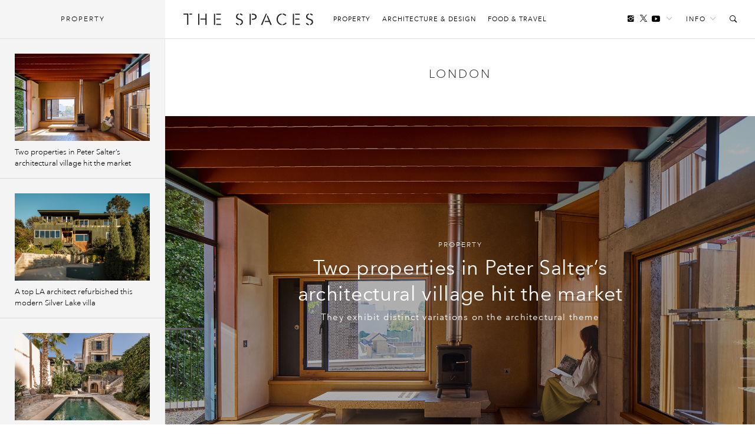

--- FILE ---
content_type: text/html; charset=UTF-8
request_url: https://thespaces.com/tag/London/
body_size: 13300
content:
<!DOCTYPE html>
<html class="wf-loading" lang="en-US">

<head>
			<script async src="https://www.googletagmanager.com/gtag/js?id=G-Y0F02X0C8S"></script>
		<script>window.dataLayer = window.dataLayer || []; function gtag() { dataLayer.push(arguments); }
			gtag('js', new Date());
			gtag('config', 'G-Y0F02X0C8S');
		</script>
	
			<script defer type="text/javascript" src="https://api.pirsch.io/pirsch-extended.js" id="pirschextendedjs" data-code="I6m2qd5qrkPNqgGgXypSFJE9FAOeyIZZ"></script>
	
	<meta charset="utf-8" />
	<meta name="viewport" content="width=device-width, initial-scale=1, maximum-scale=1" />
	<meta name="google-site-verification" content="gwN-mV-VnuH2eyL14Sjh6DZTRdnqUUp4Xk2uTva85KU" />

			<meta property="fb:pages" content="561992627261552">
	
	
<meta name='robots' content='index, follow, max-image-preview:large, max-snippet:-1, max-video-preview:-1' />

	<!-- This site is optimized with the Yoast SEO plugin v22.7 - https://yoast.com/wordpress/plugins/seo/ -->
	<title>London News and Features - The Spaces</title>
	<link rel="canonical" href="https://thespaces.com/tag/london/" />
	<link rel="next" href="https://thespaces.com/tag/london/page/2/" />
	<meta property="og:locale" content="en_US" />
	<meta property="og:type" content="article" />
	<meta property="og:title" content="London News and Features - The Spaces" />
	<meta property="og:url" content="https://thespaces.com/tag/london/" />
	<meta property="og:site_name" content="The Spaces" />
	<meta property="og:image" content="https://thespaces.com/wp-content/uploads/2017/03/thespaces.png" />
	<meta property="og:image:width" content="1200" />
	<meta property="og:image:height" content="630" />
	<meta property="og:image:type" content="image/png" />
	<meta name="twitter:card" content="summary_large_image" />
	<meta name="twitter:site" content="@thespacesmag" />
	<script type="application/ld+json" class="yoast-schema-graph">{"@context":"https://schema.org","@graph":[{"@type":"CollectionPage","@id":"https://thespaces.com/tag/london/","url":"https://thespaces.com/tag/london/","name":"London News and Features - The Spaces","isPartOf":{"@id":"https://thespaces.com/#website"},"primaryImageOfPage":{"@id":"https://thespaces.com/tag/london/#primaryimage"},"image":{"@id":"https://thespaces.com/tag/london/#primaryimage"},"thumbnailUrl":"https://cdn.thespaces.com/wp-content/uploads/2026/01/WalmerDG-5.jpg","breadcrumb":{"@id":"https://thespaces.com/tag/london/#breadcrumb"},"inLanguage":"en-US"},{"@type":"ImageObject","inLanguage":"en-US","@id":"https://thespaces.com/tag/london/#primaryimage","url":"https://cdn.thespaces.com/wp-content/uploads/2026/01/WalmerDG-5.jpg","contentUrl":"https://cdn.thespaces.com/wp-content/uploads/2026/01/WalmerDG-5.jpg","width":1650,"height":1068,"caption":"Photography: courtesy of Hemingway + K."},{"@type":"BreadcrumbList","@id":"https://thespaces.com/tag/london/#breadcrumb","itemListElement":[{"@type":"ListItem","position":1,"name":"Home","item":"https://thespaces.com/"},{"@type":"ListItem","position":2,"name":"London"}]},{"@type":"WebSite","@id":"https://thespaces.com/#website","url":"https://thespaces.com/","name":"The Spaces","description":"A digital magazine exploring new ways to live and work. Architecture, property + art","publisher":{"@id":"https://thespaces.com/#organization"},"potentialAction":[{"@type":"SearchAction","target":{"@type":"EntryPoint","urlTemplate":"https://thespaces.com/?s={search_term_string}"},"query-input":"required name=search_term_string"}],"inLanguage":"en-US"},{"@type":"Organization","@id":"https://thespaces.com/#organization","name":"The Spaces","url":"https://thespaces.com/","logo":{"@type":"ImageObject","inLanguage":"en-US","@id":"https://thespaces.com/#/schema/logo/image/","url":"https://thespaces.com/wp-content/uploads/2015/04/logo.png","contentUrl":"https://thespaces.com/wp-content/uploads/2015/04/logo.png","width":442,"height":40,"caption":"The Spaces"},"image":{"@id":"https://thespaces.com/#/schema/logo/image/"},"sameAs":["https://www.facebook.com/TheSpacesmag/","https://x.com/thespacesmag","https://www.instagram.com/thespacesmag/","https://www.linkedin.com/company/the-spaces-magazine","https://uk.pinterest.com/thespacesmag/","https://www.youtube.com/channel/UCwLDBWlLqwzqyjWj6PusSRw"]}]}</script>
	<!-- / Yoast SEO plugin. -->


<style id='co-authors-plus-coauthors-style-inline-css' type='text/css'>
.wp-block-co-authors-plus-coauthors.is-layout-flow [class*=wp-block-co-authors-plus]{display:inline}

</style>
<style id='co-authors-plus-avatar-style-inline-css' type='text/css'>
.wp-block-co-authors-plus-avatar :where(img){height:auto;max-width:100%;vertical-align:bottom}.wp-block-co-authors-plus-coauthors.is-layout-flow .wp-block-co-authors-plus-avatar :where(img){vertical-align:middle}.wp-block-co-authors-plus-avatar:is(.alignleft,.alignright){display:table}.wp-block-co-authors-plus-avatar.aligncenter{display:table;margin-inline:auto}

</style>
<style id='co-authors-plus-image-style-inline-css' type='text/css'>
.wp-block-co-authors-plus-image{margin-bottom:0}.wp-block-co-authors-plus-image :where(img){height:auto;max-width:100%;vertical-align:bottom}.wp-block-co-authors-plus-coauthors.is-layout-flow .wp-block-co-authors-plus-image :where(img){vertical-align:middle}.wp-block-co-authors-plus-image:is(.alignfull,.alignwide) :where(img){width:100%}.wp-block-co-authors-plus-image:is(.alignleft,.alignright){display:table}.wp-block-co-authors-plus-image.aligncenter{display:table;margin-inline:auto}

</style>
<link rel='stylesheet' id='mediaelement-css' href='//thespaces.com/wp-includes/js/mediaelement/mediaelementplayer-legacy.min.css' type='text/css' media='all' />
<link rel='stylesheet' id='wp-mediaelement-css' href='//thespaces.com/wp-includes/js/mediaelement/wp-mediaelement.min.css' type='text/css' media='all' />
<style id='jetpack-sharing-buttons-style-inline-css' type='text/css'>
.jetpack-sharing-buttons__services-list{display:flex;flex-direction:row;flex-wrap:wrap;gap:0;list-style-type:none;margin:5px;padding:0}.jetpack-sharing-buttons__services-list.has-small-icon-size{font-size:12px}.jetpack-sharing-buttons__services-list.has-normal-icon-size{font-size:16px}.jetpack-sharing-buttons__services-list.has-large-icon-size{font-size:24px}.jetpack-sharing-buttons__services-list.has-huge-icon-size{font-size:36px}@media print{.jetpack-sharing-buttons__services-list{display:none!important}}.editor-styles-wrapper .wp-block-jetpack-sharing-buttons{gap:0;padding-inline-start:0}ul.jetpack-sharing-buttons__services-list.has-background{padding:1.25em 2.375em}
</style>
<link rel='stylesheet' id='vfp-ministyle-css' href='//thespaces.com/wp-content/themes/vfp/css/style-minimal.min.css' type='text/css' media='all' />
<link rel="icon" href="https://cdn.thespaces.com/wp-content/uploads/2017/12/cropped-spaces-fav-512-100x100.png" sizes="32x32" />
<link rel="icon" href="https://cdn.thespaces.com/wp-content/uploads/2017/12/cropped-spaces-fav-512-300x300.png" sizes="192x192" />
<link rel="apple-touch-icon" href="https://cdn.thespaces.com/wp-content/uploads/2017/12/cropped-spaces-fav-512-300x300.png" />
<meta name="msapplication-TileImage" content="https://cdn.thespaces.com/wp-content/uploads/2017/12/cropped-spaces-fav-512-300x300.png" />

	
	
	
	<script type="text/javascript">
		var settings = {
			site: 'thespaces',
			style: 'minimal',
			env: 'live',
			ads: {
				general: false,
				gutter: false,
				lightbox: false			},
			stats: {
				analytics: 'UA-22345004-2',
				FbAppId: '461988287339079',
				twTrack: 'null'
			},
			social: {
				twitter: 'thespacesmag'
			},
			stickr: {
				offsetTop: 100,
				offsetBottom: -550
			},
			isPreview: false,
			coverStory: false,
			modalActive: false,
			shareSelected: false,
			ajax: {
				url: 'https://thespaces.com/wp-admin/admin-ajax.php',
				nonce: '6f81acd929',
			}
		};
	</script>

	<style type="text/css">
		/* Logos */
		.logo {
			background-image: url(https://thespaces.com/wp-content/themes/vfp/images/logo-default.png);
		}

		.back-to-home {
			background-image: url(https://thespaces.com/wp-content/themes/vfp/images/logo-default-small.png);
		}

		.tv .logo,
		.thumb-permalink-home-video .thumb-permalink-image {
			background-image: url(https://thespaces.com/wp-content/themes/vfp/images/logo-tv.png);
		}

		/* Top Border */
		.header {
			border-top-width:
				0			;
		}

		/* Fonts */
					.primary-font {
				font-family:
					Avenir Next W01					, sans-serif;
			}

				.secondary-font,
		blockquote,
		.ranking {
			font-family:
				Avenir Next W01				, sans-serif;
		}

		/* Background Colors */
		body {
			background-color:
				#ffffff			;
		}

		.timeline {
			background-color:
				#ffffff			;
		}

		/* Primary BG Color */
		.primary-bg,
		.timeline .title,
		.timeline ul.timeline-stories li.current:after,
		#featured-home-posts .featured-post,
		#featured-home-posts .post-meta::before,
		.post-featured-area,
		.post-meta-area::before,
		.post-featured-area .post-meta-area,
		.block-post-coloured,
		.row-double .widget-title,
		a.home-pagination,
		a.timeline-mobile-btn,
		a.timeline-mobile-btn.active,
		.edit-post-button,
		.optin-submit,
		.featured-post-home .post-meta .article-tags-new a,
		.post-single-layout a:before,
		.playlist-call-to-action a,
		.block-post-wrapper .meta a:hover:before,
		.article-tags a:hover,
		.tv .article-tags a:hover {
			background-color:
				#e71818		}

		/* Primary Border Color */
		.header {
			border-top-color:
				#e71818		}

		.block-post-coloured,
		.timeline .title,
		ul.widget-filter li a,
		.tv .timeline .title,
		.tv-block-post .tv-block-meta p.meta a,
		.tv-double-post .tv-post-meta p.meta a,
		.single .tv-post-content .post-category a,
		.minimal .post-entry-content a {
			border-color:
				#e71818		}

		/* Primary Link Color */
		.post-single-layout a,
		.post-single-layout a strong,
		.article-content a,
		.slant .article-content a:hover,
		.widget-filter li a.active,
		.widget-filter li a:hover,
		a.subsite-tv,
		.article-tags-new a,
		.featured-post .article-tags-new a,
		h4.tv-related-title a,
		.tv-block-post .tv-block-meta p.meta a,
		.tv-double-post .tv-post-meta p.meta a,
		.single .tv-post-content .post-category a,
		.widget-story-permalink a:hover,
		.main-menu li a:hover,
		.links-header li a:hover,
		.social-header li a:hover,
		.social-header li a.follow-link:hover,
		.social-header li a.follow-link:hover i,
		.load-wrap p a:hover,
		.load-wrap p a:hover i,
		.popular-widget li .widget-story-permalink a:hover,
		.tv ul.links-header li a:hover,
		.block-post-wrapper .meta a:hover,
		.adv-sub a:hover {
			color:
				#000000		}

		/* Secondary Link Color */
		.main-menu li a,
		.block-post-wrapper h1.post-title a,
		.timeline ul.timeline-stories li a.permalink,
		.article-content a.related-permalink,
		#post-list h1.post-title a,
		.widget-story-permalink a,
		.load-wrap p a,
		.minimal .article-content a:hover {
			color:
				#969696		}

		// Spaces hover state
		.minimal .entry-content a:hover {
			border-color:
				#969696		}

		/* Primary Text Color */
		.article-content p {
			color:
				#242424		}

					.loading .main {
				background-image: url(https://thespaces.com/wp-content/uploads/2017/03/oval.svg);
			}

		
					p,
			li,
			h1,
			h2,
			h3,
			h4,
			blockquote,
			.subsite-tv {
				transition: opacity .15s ease;
			}

			.wf-loading p,
			.wf-loading li,
			.wf-loading h1,
			.wf-loading h2,
			.wf-loading h3,
			.wf-loading h4,
			.wf-loading blockquote,
			.wf-loading .subsite-tv,
			.wf-loading .meta {
				opacity: 0;
			}

			</style>

	<script src="https://www.youtube.com/iframe_api"></script>
	<script type="text/javascript">
		var players = [],
			YTApiReady = false;

		// Must be on global scope to fire reliably
		/*window.onYouTubeIframeAPIReady = function() {
			YTApiReady = true;
			console.log('YT API Reaedy');

			var Player;
			var ID = 'K_Goe1hU8gI';

			Player = new YT.Player(ID, {
				events: {
					'onReady': AutoPlayWorkaround
				}
			});
		};

		function AutoPlayWorkaround(Event) {
			console.log('Auto');
			Event.target.playVideo();
		}*/

	</script>

	
			<script src="https://ajax.googleapis.com/ajax/libs/webfont/1/webfont.js"></script>
		<script>
			WebFontConfig = {
				events: false,
								monotype: { projectId: 'b346d14e-3e55-4620-b0b2-6196278dc080' },											};
			WebFont.load(WebFontConfig);
		</script>
	</head>

<body class="archive tag tag-london tag-37 mag primary-font thespaces live minimal  no-ads">

	<header id="header" class="header-wrapper">

    
    <div class="header secondary-font">
                    <a href="#" id="clickBtn" class="timeline-mobile-btn no-ajaxy"><span class="menu-icon"></span></a>
        
        <div id="js-branding" class="branding col-lg-12 col-md-12 col-sm-12 col-xs-12 no-padding">
            
            <a href="#" id="mob-nav-open" class="mobile-pop-out no-ajaxy">Me<br>nu</a>
    
    <div class="identity-wrap">
        <h1 id="logo" class="identity">
            <a href="https://thespaces.com/" title="The Spaces" class="logo no-ajaxy">
                The Spaces            </a>
        </h1>
        <ul id="menu-main-menu" class="main-menu"><li class="menu-item"><a href="https://thespaces.com/category/property/">Property</a></li>
<li class="menu-item"><a href="https://thespaces.com/category/architecture-design/">Architecture &amp; Design</a></li>
<li class="menu-item"><a href="https://thespaces.com/category/food-travel/">Food &amp; Travel</a></li>
</ul>                     </div>
    
    <a href="#" id="show" class="toggle-audio-bar no-ajaxy"><i class="ion-ios-play"></i></a>

    
        <ul class="links-header">
                <li><a href="#" class="no-ajaxy">Info<i class="ion-ios-arrow-down"></i></a>
            <ul id="menu-info-menu" class="info-menu"><li id="nav-menu-item-5615" class="main-menu-item  menu-item-even menu-item-depth-0 menu-item"><a href="https://thespaces.com/about-us/">About us</a></li>
<li id="nav-menu-item-5616" class="main-menu-item  menu-item-even menu-item-depth-0 menu-item"><a href="https://thespaces.com/submissions/">Submissions</a></li>
<li id="nav-menu-item-28942" class="main-menu-item  menu-item-even menu-item-depth-0 menu-item"><a href="https://thespaces.com/newsletter/">Newsletter</a></li>
</ul>        </li>
                <li><a href="#" id="search-open" class="no-ajaxy search-toggle"><i class="ion-ios-search-strong"></i></a></li>
    </ul>
    
    
    <ul class="social-header">
	     <li><a href="https://www.instagram.com/180.quarter/" target="_blank"  class="social-inline"><i class="ion-social-instagram"></i></a> </li>
        <li><a href="https://twitter.com/thespacesmag" target="_blank" class="social-inline"><i class="ion-social-twitter"></i></a> </li>
        <li class="inline-last"><a href="https://www.youtube.com/c/thespacesmag" target="_blank"  class="social-inline"><i class="ion-social-youtube"></i></a> </li>
        <li class="header-dropdown-arrow"><a href="#" class="follow-link"><span>Follow</span><i class="ion-ios-arrow-down"></i></a>
        <ul class="share-widget">
            <div class="social-links primary-font">
                <li><a target="_blank" href="https://twitter.com/thespacesmag" class="share-twitter"><i class="ion-social-twitter"></i>Twitter</a></li>
                <li><a target="_blank" href="https://www.youtube.com/c/thespacesmag" class="share-yt"><i class="ion-social-youtube"></i>YouTube</a></li>
                <li><a target="_blank" href="https://www.instagram.com/180.quarter/" class="share-instagram"><i class="ion-social-instagram"></i>Instagram</a></li>
                <li><a target="_blank" href="https://pinterest.com/thespacesmag" class="share-pinterest"><i class="ion-social-pinterest"></i>Pinterest</a></li>
                <li><a target="_blank" href="http://feeds.feedburner.com/thespacesmag" class="share-rss"><i class="ion-social-rss"></i>RSS</a></li>
                            </div>
            <div class="newsletter-signup">
                <h4>Newsletter</h4>
                
    <div class="newsletter-form-group optin-form">
        <a href="http://eepurl.com/gxs8ab" target="_blank" class="nlbutt secondary-font">Sign Up</a>
    </div>

                </div>
        </ul>
        </li>
    </ul>

            </div>

        <div class="reading col-lg-12 col-md-12 col-sm-12 col-xs-12 no-padding">
            <div class="col-lg-9 col-md-9 col-sm-8 col-xs-8 no-padding">
                <a href="https://thespaces.com/" title="The Spaces" class="back-to-home no-ajaxy">The Spaces</a>

                
                
    <p class="header-title activity">Now reading:</p>
    <h5 class="story-title primary-font"></h5>

            </div>
            <div class="col-lg-3 col-md-3 col-sm-4 col-xs-4 no-padding">
                <div class="header-share-title">
                    <p class="header-title right">Share this:</p>
                </div>
                <div class="header-share-pinned">
                    <a href="" class="fb-share no-ajaxy" target="_blank"><i class="ion-social-facebook"></i></a>
                    <a href="" class="tw-share no-ajaxy" target="_blank"><i class="ion-social-twitter"></i></a>
                </div>
            </div>
        </div>

        <div class="search-toggle-field sub-search">
            <form method="get" id="searchform" action="https://thespaces.com/">
                <input type="text" class="form-control search secondary-font" id="search-field" name="s" placeholder="Search">
            </form>
            <a href="#" class="no-ajaxy close close-search"><i class="ion-close-round"></i></a>
        </div>

        
        
        <div id="mob-nav" class="mobile-pop-out-wrapper no-ajaxy">
            <div class="pop-out-content">
                <a href="#" id="mob-nav-close" class="close-pop-out no-ajaxy"><i class="ion-android-close"></i></a>
                                    <div class="pop-out-search" id="mobile-search">
                        <form method="get" id="searchform" action="https://thespaces.com/">
                            <input type="text" class="form-control search" id="search-field" name="s" placeholder="Search">
                        </form>
                    </div>
                
                <ul id="menu-main-menu-1" class="menu-mobile"><li class="menu-item"><a href="https://thespaces.com/category/property/">Property</a></li>
<li class="menu-item"><a href="https://thespaces.com/category/architecture-design/">Architecture &amp; Design</a></li>
<li class="menu-item"><a href="https://thespaces.com/category/food-travel/">Food &amp; Travel</a></li>
</ul>                
                                    <ul class="pop-out-social">
                         <li><a target="_blank" href="" class="share-facebook"><i class="ion-social-facebook"></i></a></li>
                         <li><a target="_blank" href="https://twitter.com/thespacesmag" class="share-twitter"><i class="ion-social-twitter"></i></a></li>
                         <li><a target="_blank" href="https://www.instagram.com/180.quarter/" class="share-instagram"><i class="ion-social-instagram"></i></a></li>
                         <li><a target="_blank" href="https://www.youtube.com/c/thespacesmag" class="share-instagram"><i class="ion-social-youtube"></i></a></li>
                     </ul>
                                            </div>
        </div>

    </div>
</header> 

	<div id="wrapper" class="wrapper">
		<div id="js-main"
			class="main">    
	<div id="js-container" class="contline">

    <div class="two-column-wrap">        <h3 class="tag-title">London</h3>
    
    
            
        <div class="feature-wrapper">  
	              
            <div class="js-parallax spaces-featured-post" style="background-image: url(https://cdn.thespaces.com/wp-content/uploads/2026/01/WalmerDG-5.jpg)">
             	<div class="overlay"></div>
                <div class="spaces-post-content">
                   <div class="article-title-meta category">
	                   <a href="https://thespaces.com/category/property/" rel="category tag">Property</a>					</div>
            	   <h2 class="post-title long"><a href="https://thespaces.com/two-properties-in-peter-salters-architectural-village-hit-the-market/" title="Two properties in Peter Salter&#8217;s architectural village hit the market">Two properties in Peter Salter&#8217;s architectural village hit the market</a></h2>
                   <div class="featured-excerpt"><p>They exhibit distinct variations on the architectural theme</p>
</div>
                </div>
            </div>
            
        </div>
                   
        
<div class="grid-2-col">
        
	
    	
			<div class="block-post-wrapper">
				<div class="block-post-thumbnail"> 
				<a href="https://thespaces.com/for-30-jan-five-buildings-that-got-us-talking-in-2025/" title="These five buildings got us talking in 2025" class="thumb-permalink feature">
                                        <img src="https://cdn.thespaces.com/wp-content/uploads/2025/04/MACAM-Museu-de-Arte-Contempora%CC%82nea-Armando-Martins-2025-495x321.jpg" srcset="https://cdn.thespaces.com/wp-content/uploads/2025/04/MACAM-Museu-de-Arte-Contempora%CC%82nea-Armando-Martins-2025-495x321.jpg 1x, https://cdn.thespaces.com/wp-content/uploads/2025/04/MACAM-Museu-de-Arte-Contempora%CC%82nea-Armando-Martins-2025-990x642.jpg 2x" alt="These five buildings got us talking in 2025">        
			        <span class="overlay-hover"></span>
				</a>
				</div>				 
				<p class="meta">
				    <a href="https://thespaces.com/category/architecture-design/" rel="category tag">Architecture &amp; Design</a> 
				    <span>I</span> <span>30.12.25</span>			    </p>
				<h2 class="post-title short"><a href="https://thespaces.com/for-30-jan-five-buildings-that-got-us-talking-in-2025/" title="These five buildings got us talking in 2025" class="post-permalink feature">These five buildings got us talking in 2025</a></h2>
			
		</div>
		
        
    	
			<div class="block-post-wrapper">
				<div class="block-post-thumbnail"> 
				<a href="https://thespaces.com/london-restaurants-we-loved-in-2025/" title="London restaurants we loved in 2025" class="thumb-permalink feature">
                                        <img src="https://cdn.thespaces.com/wp-content/uploads/2025/12/ANDERS_251124_0028_NO_V2-495x321.jpg" srcset="https://cdn.thespaces.com/wp-content/uploads/2025/12/ANDERS_251124_0028_NO_V2-495x321.jpg 1x, https://cdn.thespaces.com/wp-content/uploads/2025/12/ANDERS_251124_0028_NO_V2-990x642.jpg 2x" alt="London restaurants we loved in 2025">        
			        <span class="overlay-hover"></span>
				</a>
				</div>				 
				<p class="meta">
				    <a href="https://thespaces.com/category/architecture-design/interiors/" rel="category tag">Interiors</a> 
				    <span>I</span> <span>23.12.25</span>			    </p>
				<h2 class="post-title short"><a href="https://thespaces.com/london-restaurants-we-loved-in-2025/" title="London restaurants we loved in 2025" class="post-permalink feature">London restaurants we loved in 2025</a></h2>
			
		</div>
		
        
    	
			<div class="block-post-wrapper">
				<div class="block-post-thumbnail"> 
				<a href="https://thespaces.com/five-museums-that-made-us-look-in-2025/" title="These five museums made us look in 2025" class="thumb-permalink feature">
                                        <img src="https://cdn.thespaces.com/wp-content/uploads/2025/12/DBBE97F7-B8FB-49D4-A489-7E45A8381D34-495x321.jpg" srcset="https://cdn.thespaces.com/wp-content/uploads/2025/12/DBBE97F7-B8FB-49D4-A489-7E45A8381D34-495x321.jpg 1x, https://cdn.thespaces.com/wp-content/uploads/2025/12/DBBE97F7-B8FB-49D4-A489-7E45A8381D34-990x642.jpg 2x" alt="These five museums made us look in 2025">        
			        <span class="overlay-hover"></span>
				</a>
				</div>				 
				<p class="meta">
				    <a href="https://thespaces.com/category/architecture-design/" rel="category tag">Architecture &amp; Design</a> 
				    <span>I</span> <span>19.12.25</span>			    </p>
				<h2 class="post-title short"><a href="https://thespaces.com/five-museums-that-made-us-look-in-2025/" title="These five museums made us look in 2025" class="post-permalink feature">These five museums made us look in 2025</a></h2>
			
		</div>
		
        
    	
			<div class="block-post-wrapper">
				<div class="block-post-thumbnail"> 
				<a href="https://thespaces.com/2026-planner-five-design-capitals-worth-booking-now/" title="2026 planner: five design capitals worth booking now" class="thumb-permalink feature">
                                        <img src="https://cdn.thespaces.com/wp-content/uploads/2025/12/Provencher-Roy-photo-James-Brittain-Olivier-Blouin-Nanne-Springer-R_TOUR_PORT-DE-MTL_JB-495x321.jpg" srcset="https://cdn.thespaces.com/wp-content/uploads/2025/12/Provencher-Roy-photo-James-Brittain-Olivier-Blouin-Nanne-Springer-R_TOUR_PORT-DE-MTL_JB-495x321.jpg 1x, https://cdn.thespaces.com/wp-content/uploads/2025/12/Provencher-Roy-photo-James-Brittain-Olivier-Blouin-Nanne-Springer-R_TOUR_PORT-DE-MTL_JB-990x642.jpg 2x" alt="2026 planner: five design capitals worth booking now">        
			        <span class="overlay-hover"></span>
				</a>
				</div>				 
				<p class="meta">
				    <a href="https://thespaces.com/category/food-travel/" rel="category tag">Food &amp; Travel</a> 
				    <span>I</span> <span>12.12.25</span>			    </p>
				<h2 class="post-title medium"><a href="https://thespaces.com/2026-planner-five-design-capitals-worth-booking-now/" title="2026 planner: five design capitals worth booking now" class="post-permalink feature">2026 planner: five design capitals worth booking now</a></h2>
			
		</div>
		
        
    	
			<div class="block-post-wrapper">
				<div class="block-post-thumbnail"> 
				<a href="https://thespaces.com/history-repeats-itself-at-these-vintage-fairs/" title="History repeats itself at these vintage fairs" class="thumb-permalink feature">
                                        <img src="https://cdn.thespaces.com/wp-content/uploads/2025/12/15-29-14-495x321.jpg" srcset="https://cdn.thespaces.com/wp-content/uploads/2025/12/15-29-14-495x321.jpg 1x, https://cdn.thespaces.com/wp-content/uploads/2025/12/15-29-14-990x642.jpg 2x" alt="History repeats itself at these vintage fairs">        
			        <span class="overlay-hover"></span>
				</a>
				</div>				 
				<p class="meta">
				    <a href="https://thespaces.com/category/architecture-design/interiors/" rel="category tag">Interiors</a> 
				    <span>I</span> <span>01.12.25</span>			    </p>
				<h2 class="post-title medium"><a href="https://thespaces.com/history-repeats-itself-at-these-vintage-fairs/" title="History repeats itself at these vintage fairs" class="post-permalink feature">History repeats itself at these vintage fairs</a></h2>
			
		</div>
		
        
    	
			<div class="block-post-wrapper">
				<div class="block-post-thumbnail"> 
				<a href="https://thespaces.com/londons-most-festive-hotels-are-historic-refurbs-with-stories-to-tell/" title="London&#8217;s most festive hotels are historic refurbs with stories to tell" class="thumb-permalink feature">
                                        <img src="https://cdn.thespaces.com/wp-content/uploads/2025/11/ftcms-62864671-3553-4e57-9be6-9a9303e030fc-495x321.jpg" srcset="https://cdn.thespaces.com/wp-content/uploads/2025/11/ftcms-62864671-3553-4e57-9be6-9a9303e030fc-495x321.jpg 1x, https://cdn.thespaces.com/wp-content/uploads/2025/11/ftcms-62864671-3553-4e57-9be6-9a9303e030fc-990x642.jpg 2x" alt="London&#8217;s most festive hotels are historic refurbs with stories to tell">        
			        <span class="overlay-hover"></span>
				</a>
				</div>				 
				<p class="meta">
				    <a href="https://thespaces.com/category/architecture-design/interiors/" rel="category tag">Interiors</a> 
				    <span>I</span> <span>28.11.25</span>			    </p>
				<h2 class="post-title long"><a href="https://thespaces.com/londons-most-festive-hotels-are-historic-refurbs-with-stories-to-tell/" title="London&#8217;s most festive hotels are historic refurbs with stories to tell" class="post-permalink feature">London&#8217;s most festive hotels are historic refurbs with stories to tell</a></h2>
			
		</div>
		
        
    	
			<div class="block-post-wrapper">
				<div class="block-post-thumbnail"> 
				<a href="https://thespaces.com/entrepreneurs-throw-a-spotlight-on-seasonal-red/" title="Entrepreneurs throw a spotlight on festive red" class="thumb-permalink feature">
                                        <img src="https://cdn.thespaces.com/wp-content/uploads/2025/11/Reina-Sofia2-495x321.jpg" srcset="https://cdn.thespaces.com/wp-content/uploads/2025/11/Reina-Sofia2-495x321.jpg 1x, https://cdn.thespaces.com/wp-content/uploads/2025/11/Reina-Sofia2-990x642.jpg 2x" alt="Entrepreneurs throw a spotlight on festive red">        
			        <span class="overlay-hover"></span>
				</a>
				</div>				 
				<p class="meta">
				    <a href="https://thespaces.com/category/architecture-design/interiors/" rel="category tag">Interiors</a> 
				    <span>I</span> <span>25.11.25</span>			    </p>
				<h2 class="post-title medium"><a href="https://thespaces.com/entrepreneurs-throw-a-spotlight-on-seasonal-red/" title="Entrepreneurs throw a spotlight on festive red" class="post-permalink feature">Entrepreneurs throw a spotlight on festive red</a></h2>
			
		</div>
		
        
    	
			<div class="block-post-wrapper">
				<div class="block-post-thumbnail"> 
				<a href="https://thespaces.com/a-garden-fronted-home-rethinks-london-townhouse-living/" title="Hyde Park is on the doorstep of this London townhouse" class="thumb-permalink standard">
                                        <img src="https://cdn.thespaces.com/wp-content/uploads/2025/11/Tm23KhC1Z06S83h1vaeIdw-495x321.jpg" srcset="https://cdn.thespaces.com/wp-content/uploads/2025/11/Tm23KhC1Z06S83h1vaeIdw-495x321.jpg 1x, https://cdn.thespaces.com/wp-content/uploads/2025/11/Tm23KhC1Z06S83h1vaeIdw-990x642.jpg 2x" alt="Hyde Park is on the doorstep of this London townhouse">        
			        <span class="overlay-hover"></span>
				</a>
				</div>				 
				<p class="meta">
				    <a href="https://thespaces.com/category/property/" rel="category tag">Property</a> 
				    <span>I</span> <span>20.11.25</span>			    </p>
				<h2 class="post-title medium"><a href="https://thespaces.com/a-garden-fronted-home-rethinks-london-townhouse-living/" title="Hyde Park is on the doorstep of this London townhouse" class="post-permalink standard">Hyde Park is on the doorstep of this London townhouse</a></h2>
			
		</div>
		
        
    	
			<div class="block-post-wrapper">
				<div class="block-post-thumbnail"> 
				<a href="https://thespaces.com/sir-hotels-rides-into-east-london-on-a-wave-of-development/" title="Sir Hotels rides into East London on a wave of development" class="thumb-permalink feature">
                                        <img src="https://cdn.thespaces.com/wp-content/uploads/2025/11/Sir-DSQ-Sir-Corner-Suite-1-495x321.jpg" srcset="https://cdn.thespaces.com/wp-content/uploads/2025/11/Sir-DSQ-Sir-Corner-Suite-1-495x321.jpg 1x, https://cdn.thespaces.com/wp-content/uploads/2025/11/Sir-DSQ-Sir-Corner-Suite-1-990x642.jpg 2x" alt="Sir Hotels rides into East London on a wave of development">        
			        <span class="overlay-hover"></span>
				</a>
				</div>				 
				<p class="meta">
				    <a href="https://thespaces.com/category/food-travel/" rel="category tag">Food &amp; Travel</a> 
				    <span>I</span> <span>20.11.25</span>			    </p>
				<h2 class="post-title medium"><a href="https://thespaces.com/sir-hotels-rides-into-east-london-on-a-wave-of-development/" title="Sir Hotels rides into East London on a wave of development" class="post-permalink feature">Sir Hotels rides into East London on a wave of development</a></h2>
			
		</div>
		
        
    	
			<div class="block-post-wrapper">
				<div class="block-post-thumbnail"> 
				<a href="https://thespaces.com/fats-landmark-project-tells-a-story-of-cultural-optimism-in-millennium-london/" title="FAT&#8217;s landmark project tells a story of cultural optimism in millennium London" class="thumb-permalink feature">
                                        <img src="https://cdn.thespaces.com/wp-content/uploads/2025/11/DG-Blue-House-Web-Res-3-495x321.jpg" srcset="https://cdn.thespaces.com/wp-content/uploads/2025/11/DG-Blue-House-Web-Res-3-495x321.jpg 1x, https://cdn.thespaces.com/wp-content/uploads/2025/11/DG-Blue-House-Web-Res-3-990x642.jpg 2x" alt="FAT&#8217;s landmark project tells a story of cultural optimism in millennium London">        
			        <span class="overlay-hover"></span>
				</a>
				</div>				 
				<p class="meta">
				    <a href="https://thespaces.com/category/architecture-design/news/" rel="category tag">News</a>, <a href="https://thespaces.com/category/property/" rel="category tag">Property</a> 
				    <span>I</span> <span>12.11.25</span>			    </p>
				<h2 class="post-title long"><a href="https://thespaces.com/fats-landmark-project-tells-a-story-of-cultural-optimism-in-millennium-london/" title="FAT&#8217;s landmark project tells a story of cultural optimism in millennium London" class="post-permalink feature">FAT&#8217;s landmark project tells a story of cultural optimism in millennium London</a></h2>
			
		</div>
		
        
    	
			<div class="block-post-wrapper">
				<div class="block-post-thumbnail"> 
				<a href="https://thespaces.com/nov-10-wood-slats-are-everywhere-why-are-they-a-designer-favourite/" title="Wood slats are everywhere. Why are designers such fans?" class="thumb-permalink feature">
                                        <img src="https://cdn.thespaces.com/wp-content/uploads/2025/10/FH_CagniWilliams_AlthorpeRoad_FullRes-33-495x321.jpg" srcset="https://cdn.thespaces.com/wp-content/uploads/2025/10/FH_CagniWilliams_AlthorpeRoad_FullRes-33-495x321.jpg 1x, https://cdn.thespaces.com/wp-content/uploads/2025/10/FH_CagniWilliams_AlthorpeRoad_FullRes-33-990x642.jpg 2x" alt="Wood slats are everywhere. Why are designers such fans?">        
			        <span class="overlay-hover"></span>
				</a>
				</div>				 
				<p class="meta">
				    <a href="https://thespaces.com/category/architecture-design/interiors/" rel="category tag">Interiors</a> 
				    <span>I</span> <span>12.11.25</span>			    </p>
				<h2 class="post-title medium"><a href="https://thespaces.com/nov-10-wood-slats-are-everywhere-why-are-they-a-designer-favourite/" title="Wood slats are everywhere. Why are designers such fans?" class="post-permalink feature">Wood slats are everywhere. Why are designers such fans?</a></h2>
			
		</div>
		
        
    	
			<div class="block-post-wrapper">
				<div class="block-post-thumbnail"> 
				<a href="https://thespaces.com/van-gogh-may-have-studied-at-this-former-art-school-in-london/" title="Van Gogh may have studied at this former art school in London" class="thumb-permalink standard">
                                        <img src="https://cdn.thespaces.com/wp-content/uploads/2025/11/St-Oswalds-Place_01-495x321.jpg" srcset="https://cdn.thespaces.com/wp-content/uploads/2025/11/St-Oswalds-Place_01-495x321.jpg 1x, https://cdn.thespaces.com/wp-content/uploads/2025/11/St-Oswalds-Place_01-990x642.jpg 2x" alt="Van Gogh may have studied at this former art school in London">        
			        <span class="overlay-hover"></span>
				</a>
				</div>				 
				<p class="meta">
				    <a href="https://thespaces.com/category/property/" rel="category tag">Property</a> 
				    <span>I</span> <span>11.11.25</span>			    </p>
				<h2 class="post-title medium"><a href="https://thespaces.com/van-gogh-may-have-studied-at-this-former-art-school-in-london/" title="Van Gogh may have studied at this former art school in London" class="post-permalink standard">Van Gogh may have studied at this former art school in London</a></h2>
			
		</div>
		
        
    	
			<div class="block-post-wrapper">
				<div class="block-post-thumbnail"> 
				<a href="https://thespaces.com/a-london-tile-maker-invites-like-minded-brands-into-its-new-design-hub/" title="A London tile-maker invites like-minded brands into its new design hub" class="thumb-permalink feature">
                                        <img src="https://cdn.thespaces.com/wp-content/uploads/2025/11/%C2%A9-Beth-Davis_BM_The-Mix_November-2025_02-495x321.jpg" srcset="https://cdn.thespaces.com/wp-content/uploads/2025/11/%C2%A9-Beth-Davis_BM_The-Mix_November-2025_02-495x321.jpg 1x, https://cdn.thespaces.com/wp-content/uploads/2025/11/%C2%A9-Beth-Davis_BM_The-Mix_November-2025_02-990x642.jpg 2x" alt="A London tile-maker invites like-minded brands into its new design hub">        
			        <span class="overlay-hover"></span>
				</a>
				</div>				 
				<p class="meta">
				    <a href="https://thespaces.com/category/architecture-design/interiors/" rel="category tag">Interiors</a>, <a href="https://thespaces.com/category/architecture-design/news/" rel="category tag">News</a> 
				    <span>I</span> <span>07.11.25</span>			    </p>
				<h2 class="post-title long"><a href="https://thespaces.com/a-london-tile-maker-invites-like-minded-brands-into-its-new-design-hub/" title="A London tile-maker invites like-minded brands into its new design hub" class="post-permalink feature">A London tile-maker invites like-minded brands into its new design hub</a></h2>
			
		</div>
		
        
    	
			<div class="block-post-wrapper">
				<div class="block-post-thumbnail"> 
				<a href="https://thespaces.com/this-industrial-conversion-shows-a-subtler-side-to-loft-living/" title="This industrial conversion shows a subtler side to loft living" class="thumb-permalink standard">
                                        <img src="https://cdn.thespaces.com/wp-content/uploads/2025/10/Tudor-Road_05-495x321.jpg" srcset="https://cdn.thespaces.com/wp-content/uploads/2025/10/Tudor-Road_05-495x321.jpg 1x, https://cdn.thespaces.com/wp-content/uploads/2025/10/Tudor-Road_05-990x642.jpg 2x" alt="This industrial conversion shows a subtler side to loft living">        
			        <span class="overlay-hover"></span>
				</a>
				</div>				 
				<p class="meta">
				    <a href="https://thespaces.com/category/architecture-design/news/" rel="category tag">News</a>, <a href="https://thespaces.com/category/property/" rel="category tag">Property</a> 
				    <span>I</span> <span>06.11.25</span>			    </p>
				<h2 class="post-title medium"><a href="https://thespaces.com/this-industrial-conversion-shows-a-subtler-side-to-loft-living/" title="This industrial conversion shows a subtler side to loft living" class="post-permalink standard">This industrial conversion shows a subtler side to loft living</a></h2>
			
		</div>
		
        
    	
			<div class="block-post-wrapper">
				<div class="block-post-thumbnail"> 
				<a href="https://thespaces.com/the-sloane-club-re-emerges-with-a-fresher-face-and-a-wellness-focus/" title="The Sloane Club re-emerges with a fresh face and a wellness wing" class="thumb-permalink feature">
                                        <img src="https://cdn.thespaces.com/wp-content/uploads/2025/10/01_-Venus--495x321.jpg" srcset="https://cdn.thespaces.com/wp-content/uploads/2025/10/01_-Venus--495x321.jpg 1x, https://cdn.thespaces.com/wp-content/uploads/2025/10/01_-Venus--990x642.jpg 2x" alt="The Sloane Club re-emerges with a fresh face and a wellness wing">        
			        <span class="overlay-hover"></span>
				</a>
				</div>				 
				<p class="meta">
				    <a href="https://thespaces.com/category/architecture-design/interiors/" rel="category tag">Interiors</a>, <a href="https://thespaces.com/category/architecture-design/news/" rel="category tag">News</a> 
				    <span>I</span> <span>05.11.25</span>			    </p>
				<h2 class="post-title medium"><a href="https://thespaces.com/the-sloane-club-re-emerges-with-a-fresher-face-and-a-wellness-focus/" title="The Sloane Club re-emerges with a fresh face and a wellness wing" class="post-permalink feature">The Sloane Club re-emerges with a fresh face and a wellness wing</a></h2>
			
		</div>
		
           

    </div>
    <a href="https://thespaces.com/tag/London/page/2/" rel="next" class="home-pagination secondary-font button">More Stories <i class="ion-ios-arrow-right"></i></a></div>
</div>

	</div>

</div><!-- .container-fluid -->
</div><!-- #wrapper -->


    <div class="stream-menu">
        <a href="#" id="hoverBtn" class="stream no-ajaxy latest-what">
            Property        </a><span></span>
    </div>

	<div id="js-timeline" class="timeline is-mag">
	
    
		<div class="title secondary-font">
			<h4 id="tmt" class="latest-what">Property</h4>
		</div>

        <pre></pre>

		<ul id="js-stream" class="timeline-stories" data-paged="2" data-cat_in="" data-exclude="">
              
            

<li id="p-157144" class="p-157144">
            <a href="https://thespaces.com/two-properties-in-peter-salters-architectural-village-hit-the-market/" title="Two properties in Peter Salter&#8217;s architectural village hit the market" 
        class="permalink sidelink js-timelink feature">
                    <img data-original="https://cdn.thespaces.com/wp-content/uploads/2026/01/WalmerDG-5.jpg" data-original-set="https://cdn.thespaces.com/wp-content/uploads/2026/01/WalmerDG-5.jpg 1x, https://cdn.thespaces.com/wp-content/uploads/2026/01/WalmerDG-5.jpg 2x" alt="Two properties in Peter Salter&#8217;s architectural village hit the market" class="timeline-thumbnail fade">               
            <span><i class="ion-ios-play"></i></span>
        </a>
    	<a href="https://thespaces.com/two-properties-in-peter-salters-architectural-village-hit-the-market/" title="Two properties in Peter Salter&#8217;s architectural village hit the market" class="permalink js-timelink feature">
		Two properties in Peter Salter&#8217;s architectural village hit the market	</a>
	</li>



<li id="p-157201" class="p-157201">
            <a href="https://thespaces.com/a-top-la-architect-refurbished-this-modern-silver-lake-villa/" title="A top LA architect refurbished this modern Silver Lake villa" 
        class="permalink sidelink js-timelink feature">
                    <img data-original="https://cdn.thespaces.com/wp-content/uploads/2026/01/0001-2638-Lake-View-Print_1600.jpg" data-original-set="https://cdn.thespaces.com/wp-content/uploads/2026/01/0001-2638-Lake-View-Print_1600.jpg 1x, https://cdn.thespaces.com/wp-content/uploads/2026/01/0001-2638-Lake-View-Print_1600.jpg 2x" alt="A top LA architect refurbished this modern Silver Lake villa" class="timeline-thumbnail fade">               
            <span><i class="ion-ios-play"></i></span>
        </a>
    	<a href="https://thespaces.com/a-top-la-architect-refurbished-this-modern-silver-lake-villa/" title="A top LA architect refurbished this modern Silver Lake villa" class="permalink js-timelink feature">
		A top LA architect refurbished this modern Silver Lake villa	</a>
	</li>



<li id="p-157109" class="p-157109">
            <a href="https://thespaces.com/historic-stonework-and-contemporary-craft-converge-in-this-restored-townhouse-in-soller/" title="Historic stonework and contemporary craft converge in this restored townhouse in Sóller" 
        class="permalink sidelink js-timelink standard">
                    <img data-original="https://cdn.thespaces.com/wp-content/uploads/2026/01/300A1534_1600.jpg" data-original-set="https://cdn.thespaces.com/wp-content/uploads/2026/01/300A1534_1600.jpg 1x, https://cdn.thespaces.com/wp-content/uploads/2026/01/300A1534_1600.jpg 2x" alt="Historic stonework and contemporary craft converge in this restored townhouse in Sóller" class="timeline-thumbnail fade">               
            <span><i class="ion-ios-play"></i></span>
        </a>
    	<a href="https://thespaces.com/historic-stonework-and-contemporary-craft-converge-in-this-restored-townhouse-in-soller/" title="Historic stonework and contemporary craft converge in this restored townhouse in Sóller" class="permalink js-timelink standard">
		Historic stonework and contemporary craft converge in this restored townhouse in Sóller	</a>
	</li>



<li id="p-157026" class="p-157026">
            <a href="https://thespaces.com/north-of-london-a-grade-ii-listed-barn-is-reshaped-through-adaptive-reuse/" title="North of London, a Grade II-listed barn is reshaped through adaptive reuse" 
        class="permalink sidelink js-timelink standard">
                    <img data-original="https://cdn.thespaces.com/wp-content/uploads/2026/01/Barn-Owl_16.jpg" data-original-set="https://cdn.thespaces.com/wp-content/uploads/2026/01/Barn-Owl_16.jpg 1x, https://cdn.thespaces.com/wp-content/uploads/2026/01/Barn-Owl_16.jpg 2x" alt="North of London, a Grade II-listed barn is reshaped through adaptive reuse" class="timeline-thumbnail fade">               
            <span><i class="ion-ios-play"></i></span>
        </a>
    	<a href="https://thespaces.com/north-of-london-a-grade-ii-listed-barn-is-reshaped-through-adaptive-reuse/" title="North of London, a Grade II-listed barn is reshaped through adaptive reuse" class="permalink js-timelink standard">
		North of London, a Grade II-listed barn is reshaped through adaptive reuse	</a>
	</li>



<li id="p-157003" class="p-157003">
            <a href="https://thespaces.com/after-80-years-a-living-museum-hits-the-market/" title="After 80 years, this living museum is hitting the market" 
        class="permalink sidelink js-timelink feature">
                    <img data-original="https://cdn.thespaces.com/wp-content/uploads/2026/01/Exterior.jpg" data-original-set="https://cdn.thespaces.com/wp-content/uploads/2026/01/Exterior.jpg 1x, https://cdn.thespaces.com/wp-content/uploads/2026/01/Exterior.jpg 2x" alt="After 80 years, this living museum is hitting the market" class="timeline-thumbnail fade">               
            <span><i class="ion-ios-play"></i></span>
        </a>
    	<a href="https://thespaces.com/after-80-years-a-living-museum-hits-the-market/" title="After 80 years, this living museum is hitting the market" class="permalink js-timelink feature">
		After 80 years, this living museum is hitting the market	</a>
	</li>



<li id="p-157062" class="p-157062">
            <a href="https://thespaces.com/a-contemporary-timber-longhouse-perches-above-gare-loch/" title="A contemporary timber longhouse perches above a Scottish loch" 
        class="permalink sidelink js-timelink standard">
                    <img data-original="https://cdn.thespaces.com/wp-content/uploads/2026/01/Doune-cottage_03.jpg" data-original-set="https://cdn.thespaces.com/wp-content/uploads/2026/01/Doune-cottage_03.jpg 1x, https://cdn.thespaces.com/wp-content/uploads/2026/01/Doune-cottage_03.jpg 2x" alt="A contemporary timber longhouse perches above a Scottish loch" class="timeline-thumbnail fade">               
            <span><i class="ion-ios-play"></i></span>
        </a>
    	<a href="https://thespaces.com/a-contemporary-timber-longhouse-perches-above-gare-loch/" title="A contemporary timber longhouse perches above a Scottish loch" class="permalink js-timelink standard">
		A contemporary timber longhouse perches above a Scottish loch	</a>
	</li>



<li id="p-156983" class="p-156983">
            <a href="https://thespaces.com/a-cast-iron-tribeca-landmark-is-reimagined-as-a-vertical-gallery/" title="A cast-iron Tribeca landmark is reimagined as a vertical gallery" 
        class="permalink sidelink js-timelink standard">
                    <img data-original="https://cdn.thespaces.com/wp-content/uploads/2026/01/251020_EM_64_White_St_11_MEDIUM-RES-scaled.jpg" data-original-set="https://cdn.thespaces.com/wp-content/uploads/2026/01/251020_EM_64_White_St_11_MEDIUM-RES-scaled.jpg 1x, https://cdn.thespaces.com/wp-content/uploads/2026/01/251020_EM_64_White_St_11_MEDIUM-RES-scaled.jpg 2x" alt="A cast-iron Tribeca landmark is reimagined as a vertical gallery" class="timeline-thumbnail fade">               
            <span><i class="ion-ios-play"></i></span>
        </a>
    	<a href="https://thespaces.com/a-cast-iron-tribeca-landmark-is-reimagined-as-a-vertical-gallery/" title="A cast-iron Tribeca landmark is reimagined as a vertical gallery" class="permalink js-timelink standard">
		A cast-iron Tribeca landmark is reimagined as a vertical gallery	</a>
	</li>



<li id="p-156963" class="p-156963">
            <a href="https://thespaces.com/would-you-take-on-three-luxury-treehouses-in-a-dorset-wood/" title="Would you take on three luxury treehouses in the Dorset wild?" 
        class="permalink sidelink js-timelink feature">
                    <img data-original="https://cdn.thespaces.com/wp-content/uploads/2026/01/The-Woodsmanss-Treehouse-Mallinsons-Woodland-Retreat.entrance_1600.jpg" data-original-set="https://cdn.thespaces.com/wp-content/uploads/2026/01/The-Woodsmanss-Treehouse-Mallinsons-Woodland-Retreat.entrance_1600.jpg 1x, https://cdn.thespaces.com/wp-content/uploads/2026/01/The-Woodsmanss-Treehouse-Mallinsons-Woodland-Retreat.entrance_1600.jpg 2x" alt="Would you take on three luxury treehouses in the Dorset wild?" class="timeline-thumbnail fade">               
            <span><i class="ion-ios-play"></i></span>
        </a>
    	<a href="https://thespaces.com/would-you-take-on-three-luxury-treehouses-in-a-dorset-wood/" title="Would you take on three luxury treehouses in the Dorset wild?" class="permalink js-timelink feature">
		Would you take on three luxury treehouses in the Dorset wild?	</a>
	</li>



<li id="p-156932" class="p-156932">
            <a href="https://thespaces.com/buy-a-riba-award-winner-on-the-isle-of-wight/" title="Buy a RIBA award-winner on the Isle of Wight" 
        class="permalink sidelink js-timelink standard">
                    <img data-original="https://cdn.thespaces.com/wp-content/uploads/2026/01/THE_OLD_BYRE_V1_2048px_028.jpg" data-original-set="https://cdn.thespaces.com/wp-content/uploads/2026/01/THE_OLD_BYRE_V1_2048px_028.jpg 1x, https://cdn.thespaces.com/wp-content/uploads/2026/01/THE_OLD_BYRE_V1_2048px_028.jpg 2x" alt="Buy a RIBA award-winner on the Isle of Wight" class="timeline-thumbnail fade">               
            <span><i class="ion-ios-play"></i></span>
        </a>
    	<a href="https://thespaces.com/buy-a-riba-award-winner-on-the-isle-of-wight/" title="Buy a RIBA award-winner on the Isle of Wight" class="permalink js-timelink standard">
		Buy a RIBA award-winner on the Isle of Wight	</a>
	</li>



<li id="p-156842" class="p-156842">
            <a href="https://thespaces.com/be-the-first-owner-of-this-contemporary-north-sea-villa/" title="Be the first owner of this contemporary North Sea villa" 
        class="permalink sidelink js-timelink feature">
                    <img data-original="https://cdn.thespaces.com/wp-content/uploads/2026/01/MMA_sous-les-pins_hero.jpg" data-original-set="https://cdn.thespaces.com/wp-content/uploads/2026/01/MMA_sous-les-pins_hero.jpg 1x, https://cdn.thespaces.com/wp-content/uploads/2026/01/MMA_sous-les-pins_hero.jpg 2x" alt="Be the first owner of this contemporary North Sea villa" class="timeline-thumbnail fade">               
            <span><i class="ion-ios-play"></i></span>
        </a>
    	<a href="https://thespaces.com/be-the-first-owner-of-this-contemporary-north-sea-villa/" title="Be the first owner of this contemporary North Sea villa" class="permalink js-timelink feature">
		Be the first owner of this contemporary North Sea villa	</a>
	</li>



<li id="p-156872" class="p-156872">
            <a href="https://thespaces.com/a-historic-manse-anchored-to-the-shoreline-of-loch-alsh/" title="With views to Skye, a historic manse lists in northern Scotland" 
        class="permalink sidelink js-timelink standard">
                    <img data-original="https://cdn.thespaces.com/wp-content/uploads/2026/01/a0OP6000009EtM1MAK_N9_webres.jpg" data-original-set="https://cdn.thespaces.com/wp-content/uploads/2026/01/a0OP6000009EtM1MAK_N9_webres.jpg 1x, https://cdn.thespaces.com/wp-content/uploads/2026/01/a0OP6000009EtM1MAK_N9_webres.jpg 2x" alt="With views to Skye, a historic manse lists in northern Scotland" class="timeline-thumbnail fade">               
            <span><i class="ion-ios-play"></i></span>
        </a>
    	<a href="https://thespaces.com/a-historic-manse-anchored-to-the-shoreline-of-loch-alsh/" title="With views to Skye, a historic manse lists in northern Scotland" class="permalink js-timelink standard">
		With views to Skye, a historic manse lists in northern Scotland	</a>
	</li>



<li id="p-156826" class="p-156826">
            <a href="https://thespaces.com/live-vertically-in-a-17th-century-amsterdam-canal-house/" title="Live vertically in a 17th-century Amsterdam canal house" 
        class="permalink sidelink js-timelink feature">
                    <img data-original="https://cdn.thespaces.com/wp-content/uploads/2026/01/b245161064.jpg" data-original-set="https://cdn.thespaces.com/wp-content/uploads/2026/01/b245161064.jpg 1x, https://cdn.thespaces.com/wp-content/uploads/2026/01/b245161064.jpg 2x" alt="Live vertically in a 17th-century Amsterdam canal house" class="timeline-thumbnail fade">               
            <span><i class="ion-ios-play"></i></span>
        </a>
    	<a href="https://thespaces.com/live-vertically-in-a-17th-century-amsterdam-canal-house/" title="Live vertically in a 17th-century Amsterdam canal house" class="permalink js-timelink feature">
		Live vertically in a 17th-century Amsterdam canal house	</a>
	</li>



<li id="p-156730" class="p-156730">
            <a href="https://thespaces.com/a-modern-mallorcan-finca-explores-volume-material-and-light/" title="Move to southern Mallorca for this contemporary finca" 
        class="permalink sidelink js-timelink feature">
                    <img data-original="https://cdn.thespaces.com/wp-content/uploads/2025/12/FF-FincaTierra-24_fhsqks-e1766145537490.jpg" data-original-set="https://cdn.thespaces.com/wp-content/uploads/2025/12/FF-FincaTierra-24_fhsqks-e1766145537490.jpg 1x, https://cdn.thespaces.com/wp-content/uploads/2025/12/FF-FincaTierra-24_fhsqks-e1766145537490.jpg 2x" alt="Move to southern Mallorca for this contemporary finca" class="timeline-thumbnail fade">               
            <span><i class="ion-ios-play"></i></span>
        </a>
    	<a href="https://thespaces.com/a-modern-mallorcan-finca-explores-volume-material-and-light/" title="Move to southern Mallorca for this contemporary finca" class="permalink js-timelink feature">
		Move to southern Mallorca for this contemporary finca	</a>
	</li>



<li id="p-156801" class="p-156801">
            <a href="https://thespaces.com/this-modernist-belgian-villa-by-francis-bogaert-just-celebrated-50-years/" title="This modernist villa by Francis Bogaert just celebrated 50 years" 
        class="permalink sidelink js-timelink standard">
                    <img data-original="https://cdn.thespaces.com/wp-content/uploads/2026/01/19maison-O-A-85612.jpg" data-original-set="https://cdn.thespaces.com/wp-content/uploads/2026/01/19maison-O-A-85612.jpg 1x, https://cdn.thespaces.com/wp-content/uploads/2026/01/19maison-O-A-85612.jpg 2x" alt="This modernist villa by Francis Bogaert just celebrated 50 years" class="timeline-thumbnail fade">               
            <span><i class="ion-ios-play"></i></span>
        </a>
    	<a href="https://thespaces.com/this-modernist-belgian-villa-by-francis-bogaert-just-celebrated-50-years/" title="This modernist villa by Francis Bogaert just celebrated 50 years" class="permalink js-timelink standard">
		This modernist villa by Francis Bogaert just celebrated 50 years	</a>
	</li>



<li id="p-156703" class="p-156703">
            <a href="https://thespaces.com/this-welsh-watermill-in-rossett-still-turns-on-the-river-alyn/" title="Still turning, this Welsh watermill offers 3,000 square feet of living space" 
        class="permalink sidelink js-timelink standard">
                    <img data-original="https://cdn.thespaces.com/wp-content/uploads/2025/12/4J6A9909HDRRossettMill.Highres.jpg" data-original-set="https://cdn.thespaces.com/wp-content/uploads/2025/12/4J6A9909HDRRossettMill.Highres.jpg 1x, https://cdn.thespaces.com/wp-content/uploads/2025/12/4J6A9909HDRRossettMill.Highres.jpg 2x" alt="Still turning, this Welsh watermill offers 3,000 square feet of living space" class="timeline-thumbnail fade">               
            <span><i class="ion-ios-play"></i></span>
        </a>
    	<a href="https://thespaces.com/this-welsh-watermill-in-rossett-still-turns-on-the-river-alyn/" title="Still turning, this Welsh watermill offers 3,000 square feet of living space" class="permalink js-timelink standard">
		Still turning, this Welsh watermill offers 3,000 square feet of living space	</a>
	</li>



<li id="p-156344" class="p-156344">
            <a href="https://thespaces.com/light-is-the-main-material-inside-this-san-sebastian-villa/" title="Light is the main material inside this San Sebastián villa" 
        class="permalink sidelink js-timelink standard">
                    <img data-original="https://cdn.thespaces.com/wp-content/uploads/2025/12/MENDI-ARGIA-Boutique-Hotel-San-Sebastian-Design-by-Openhouse-Ph-Mariluz-Vidal-5.jpg" data-original-set="https://cdn.thespaces.com/wp-content/uploads/2025/12/MENDI-ARGIA-Boutique-Hotel-San-Sebastian-Design-by-Openhouse-Ph-Mariluz-Vidal-5.jpg 1x, https://cdn.thespaces.com/wp-content/uploads/2025/12/MENDI-ARGIA-Boutique-Hotel-San-Sebastian-Design-by-Openhouse-Ph-Mariluz-Vidal-5.jpg 2x" alt="Light is the main material inside this San Sebastián villa" class="timeline-thumbnail fade">               
            <span><i class="ion-ios-play"></i></span>
        </a>
    	<a href="https://thespaces.com/light-is-the-main-material-inside-this-san-sebastian-villa/" title="Light is the main material inside this San Sebastián villa" class="permalink js-timelink standard">
		Light is the main material inside this San Sebastián villa	</a>
	</li>



<li id="p-156526" class="p-156526">
            <a href="https://thespaces.com/commune-with-the-elms-at-this-hampstead-home-enveloped-in-glass/" title="Commune with the elms at this Hampstead home enveloped in glass" 
        class="permalink sidelink js-timelink feature">
                    <img data-original="https://cdn.thespaces.com/wp-content/uploads/2025/12/MDP2831-Elm-Walk-NW3-33_1600.jpg" data-original-set="https://cdn.thespaces.com/wp-content/uploads/2025/12/MDP2831-Elm-Walk-NW3-33_1600.jpg 1x, https://cdn.thespaces.com/wp-content/uploads/2025/12/MDP2831-Elm-Walk-NW3-33_1600.jpg 2x" alt="Commune with the elms at this Hampstead home enveloped in glass" class="timeline-thumbnail fade">               
            <span><i class="ion-ios-play"></i></span>
        </a>
    	<a href="https://thespaces.com/commune-with-the-elms-at-this-hampstead-home-enveloped-in-glass/" title="Commune with the elms at this Hampstead home enveloped in glass" class="permalink js-timelink feature">
		Commune with the elms at this Hampstead home enveloped in glass	</a>
	</li>



<li id="p-156658" class="p-156658">
            <a href="https://thespaces.com/a-sculptors-atelier-lists-in-a-stockholm-suburb/" title="A sculptor’s atelier lists in a Stockholm suburb" 
        class="permalink sidelink js-timelink standard">
                    <img data-original="https://cdn.thespaces.com/wp-content/uploads/2026/01/MED5NH2C6G2TJLL6W7W2F_20251119125934_w1920_q90.jpg" data-original-set="https://cdn.thespaces.com/wp-content/uploads/2026/01/MED5NH2C6G2TJLL6W7W2F_20251119125934_w1920_q90.jpg 1x, https://cdn.thespaces.com/wp-content/uploads/2026/01/MED5NH2C6G2TJLL6W7W2F_20251119125934_w1920_q90.jpg 2x" alt="A sculptor’s atelier lists in a Stockholm suburb" class="timeline-thumbnail fade">               
            <span><i class="ion-ios-play"></i></span>
        </a>
    	<a href="https://thespaces.com/a-sculptors-atelier-lists-in-a-stockholm-suburb/" title="A sculptor’s atelier lists in a Stockholm suburb" class="permalink js-timelink standard">
		A sculptor’s atelier lists in a Stockholm suburb	</a>
	</li>



<li id="p-156458" class="p-156458">
            <a href="https://thespaces.com/how-we-want-to-live-according-to-our-hottest-property-posts/" title="How we want to live, according to our hottest property posts" 
        class="permalink sidelink js-timelink feature">
                    <img data-original="https://cdn.thespaces.com/wp-content/uploads/2025/10/fb72eb93-106b-47cf-8809-257447f285d5-0.jpg" data-original-set="https://cdn.thespaces.com/wp-content/uploads/2025/10/fb72eb93-106b-47cf-8809-257447f285d5-0.jpg 1x, https://cdn.thespaces.com/wp-content/uploads/2025/10/fb72eb93-106b-47cf-8809-257447f285d5-0.jpg 2x" alt="How we want to live, according to our hottest property posts" class="timeline-thumbnail fade">               
            <span><i class="ion-ios-play"></i></span>
        </a>
    	<a href="https://thespaces.com/how-we-want-to-live-according-to-our-hottest-property-posts/" title="How we want to live, according to our hottest property posts" class="permalink js-timelink feature">
		How we want to live, according to our hottest property posts	</a>
	</li>



<li id="p-156502" class="p-156502">
            <a href="https://thespaces.com/a-radical-hillside-house-suspends-living-space-above-residential-zurich/" title="A radical hillside house suspends living space above residential Zurich" 
        class="permalink sidelink js-timelink feature">
                    <img data-original="https://cdn.thespaces.com/wp-content/uploads/2025/12/DSC_9034-Large.jpg" data-original-set="https://cdn.thespaces.com/wp-content/uploads/2025/12/DSC_9034-Large.jpg 1x, https://cdn.thespaces.com/wp-content/uploads/2025/12/DSC_9034-Large.jpg 2x" alt="A radical hillside house suspends living space above residential Zurich" class="timeline-thumbnail fade">               
            <span><i class="ion-ios-play"></i></span>
        </a>
    	<a href="https://thespaces.com/a-radical-hillside-house-suspends-living-space-above-residential-zurich/" title="A radical hillside house suspends living space above residential Zurich" class="permalink js-timelink feature">
		A radical hillside house suspends living space above residential Zurich	</a>
	</li>

			
		</ul>
	</div>

<footer id="footer" class="footer-wrapper row">
    <div class="col-lg-6 col-md-6 col-sm-12 col-xs-12">
        <ul class="footer-links footer-social secondary-font">
          <li><a target="_blank" href="">Facebook</a></li>
          <li><a target="_blank" href="https://twitter.com/thespacesmag">Twitter</a></li>
          <li><a target="_blank" href="https://www.instagram.com/180.quarter/">Instagram</a></li>
          <li><a target="_blank" href="https://www.youtube.com/c/thespacesmag">YouTube</a></li>
      </ul>
    </div>
    <div class="col-lg-6 col-md-6 col-sm-12 col-xs-12">
        <ul class="footer-links right secondary-font">
          <li><a href="https://thespaces.com/terms-of-service-privacy-policy/">Terms of Service and Privacy</a></li>
          <li><a href="https://thespaces.com/about/">About</a></li>
       </ul>
   </div>
</footer>
<div id="js-share-down" class="share-post">
	<a href=""
		class="fb-share no-ajaxy" target="_blank"><i class="ion-social-facebook"></i>Share</a>
	<a href=""
		class="tw-share no-ajaxy" target="_blank"><i class="ion-social-twitter"></i>Tweet</a>
</div>

<div id="snav" class="snav">
	<button id="trig-tm"><i class="ion-android-time"></i></button>
	<button id="trig-sc"><i class="ion-ios-search-strong"></i></button>
	<button id="trig-mn"><i class="ion-navicon"></i></button>
</div>


<div id="search-wrap" class="fullscreen-search">
        <div class="fullscreen-wrapp-form">
            <input type="text" name="s" autocomplete="off" value="" placeholder="Type to search" id="search-text" class="fullscreen-search-input">
        </div>
        <div id="search-data" class="search-results-wrap">
                    </div>
        <a href="#" id="search-close" class="close-fullscreen-search no-ajaxy"><i class="ion-android-close"></i></a>
</div><!-- .fullscreen-search  -->



<div id="js-social-icons" class="lightbox-social">
	<h4>Follow Us</h4>
   <ul>
        <li><a target="_blank" href="" class="share-facebook"><i class="ion-social-facebook"></i></a></li>
        <li><a target="_blank" href="https://twitter.com/thespacesmag" class="share-twitter"><i class="ion-social-twitter"></i></a></li>
        <li><a target="_blank" href="https://www.instagram.com/180.quarter/" class="share-instagram"><i class="ion-social-instagram"></i></a></li>
        <li><a target="_blank" href="https://www.youtube.com/c/thespacesmag" class="share-yt"><i class="ion-social-youtube"></i></a></li>
        <li><a target="_blank" href="https://pinterest.com/thespacesmag" class="share-pinterest"><i class="ion-social-pinterest"></i></a></li>
        <li><a target="_blank" href="" class="share-google"><i class="ion-social-googleplus"></i></a></li>
    </ul>
</div>         

<script type="text/javascript" src="//thespaces.com/wp-content/themes/vfp/js/scripts.min.js" id="vfp-minscript-js"></script>

<!-- Run App. -->
<script type="text/javascript">
	(function ($) {
		$(document).ready(function () {
			VFP.init();
		});
	})(jQuery);
</script>

<script type="text/javascript">
	(function ($) {
		$(document).ready(function () {
			var snav = $('#snav');
			snav.on('click', '#trig-tm', function () {
				VFP.cbtn.trigger('click')
			});
			snav.on('click', '#trig-sc', function () {
				VFP.search.openButt.trigger('click')
			});
			snav.on('click', '#trig-mn', function () {
				VFP.nav.mobNavOpenButt.trigger('click')
			});
		});
	})(jQuery);
</script>

<script>
	var player,
		holder,
		videoID,
		iOS = /iPad|iPhone|iPod/.test(navigator.userAgent) && !window.MSStream;

	// Load the iframes on iOS
	if (iOS) {
		jQuery('.feature-video').each(function () {
			videoID = $(this).children().children().children().data('vid');
			holder = $(this).children().children().prop('id');
			console.log(videoID, holder);
			player = new YT.Player(holder, {
				videoId: videoID,
				allow: 'accelerometer; autoplay; encrypted-media; gyroscope; picture-in-picture',
				playerVars: {
					end: 0, loop: 0, showinfo: 0, modestbranding: 1, fs: 0, cc_load_policty: 0, iv_load_policy: 3, autohide: 0
				}
			});
		});
	}

	jQuery('#js-container').on('click', '.autoplay', function (e) {

		e.preventDefault();

		videoID = $(this).data('vid');
		holder = $(this).parent().prop('id');
    
    $(this).parent().parent().next().addClass('playing');
    playVideo();
	});

	function playVideo() {
		// Create the YouTube Player
		player = new YT.Player(holder, {
			videoId: videoID, // Specific your video ID https://www.youtube.com/embed/videoIDHere
			allow: 'accelerometer; autoplay; encrypted-media; gyroscope; picture-in-picture',
			events: {
				'onReady': onPlayerReady
			},
			playerVars: {
				end: 0, autoplay: 1, loop: 0, showinfo: 0, modestbranding: 1, fs: 0, cc_load_policty: 0, iv_load_policy: 3, autohide: 0
			}
		});
	}

	// The API will call this function when the video player is ready.
	function onPlayerReady(e) {
		e.target.playVideo();
	}
</script>


<script>
	(function (i, s, o, g, r, a, m) {
		i['GoogleAnalyticsObject'] = r; i[r] = i[r] || function () {
			(i[r].q = i[r].q || []).push(arguments)
		}, i[r].l = 1 * new Date(); a = s.createElement(o),
			m = s.getElementsByTagName(o)[0]; a.async = 1; a.src = g; m.parentNode.insertBefore(a, m)
	})(window, document, 'script', '//www.google-analytics.com/analytics.js', 'ga');

	ga('create', settings.stats.analytics, 'auto');

				ga('send', 'pageview');
		</script>

<!-- Facebook Video Embeds -->
<script>
	window.fbAsyncInit = function () {
		FB.init({
			appId: settings.stats.FbAppId,
			xfbml: true,
			version: 'v2.6'
		});
	};

	(function (d, s, id) {
		var js, fjs = d.getElementsByTagName(s)[0];
		if (d.getElementById(id)) { return; }
		js = d.createElement(s); js.id = id;
		js.src = "//connect.facebook.net/en_US/sdk.js";
		fjs.parentNode.insertBefore(js, fjs);
	}(document, 'script', 'facebook-jssdk'));
</script>

<!-- EMBEDS -->
<script async defer src="//assets.pinterest.com/js/pinit.js" data-pin-build="parsePins"></script>
<script async defer src="//platform.instagram.com/en_US/embeds.js"></script>
<script async defer src="https://w.soundcloud.com/player/api.js"></script>

<!-- Twitter Embeds -->
<script>window.twttr = (function (d, s, id) {
		var js, fjs = d.getElementsByTagName(s)[0],
			t = window.twttr || {};
		if (d.getElementById(id)) return t;
		js = d.createElement(s);
		js.id = id;
		js.src = "https://platform.twitter.com/widgets.js";
		fjs.parentNode.insertBefore(js, fjs);

		t._e = [];
		t.ready = function (f) {
			t._e.push(f);
		};

		return t;
	}(document, "script", "twitter-wjs"));</script>

<script>
    !function(f,b,e,v,n,t,s){if(f.fbq)return;n=f.fbq=function(){n.callMethod?
    n.callMethod.apply(n,arguments):n.queue.push(arguments)};if(!f._fbq)f._fbq=n;
    n.push=n;n.loaded=!0;n.version='2.0';n.queue=[];t=b.createElement(e);t.async=!0;
    t.src=v;s=b.getElementsByTagName(e)[0];s.parentNode.insertBefore(t,s)}(window,
    document,'script','//connect.facebook.net/en_US/fbevents.js');
    fbq('init', '602651079878003');
    fbq('track', 'PageView');
</script>
<noscript><img height="1" width="1" style="display:none" src="https://www.facebook.com/tr?id=602651079878003&ev=PageView&noscript=1"/></noscript>

<script src="//platform.twitter.com/oct.js" type="text/javascript"></script>
<script type="text/javascript">
twttr.conversion.trackPid('l5vzj', { tw_sale_amount: 0, tw_order_quantity: 0 });</script>
<noscript>
<img height="1" width="1" style="display:none;" alt="" src="https://analytics.twitter.com/i/adsct?txn_id=l5vzj&p_id=Twitter&tw_sale_amount=0&tw_order_quantity=0" />
<img height="1" width="1" style="display:none;" alt="" src="//t.co/i/adsct?txn_id=l5vzj&p_id=Twitter&tw_sale_amount=0&tw_order_quantity=0" />
</noscript>

<script>
!function(e){if(!window.pintrk){window.pintrk = function () {
window.pintrk.queue.push(Array.prototype.slice.call(arguments))};var
  n=window.pintrk;n.queue=[],n.version="3.0";var
  t=document.createElement("script");t.async=!0,t.src=e;var
  r=document.getElementsByTagName("script")[0];
  r.parentNode.insertBefore(t,r)}}("https://s.pinimg.com/ct/core.js");
//pintrk('load', '2613924943782', {em: '<user_email_address>'});
pintrk('load', '2613924943782');
pintrk('page');
</script>
<noscript>
<img height="1" width="1" style="display:none;" alt="" src="https://ct.pinterest.com/v3/?event=init&tid=2613924943782&noscript=1" />
</noscript>
<script defer src="https://static.cloudflareinsights.com/beacon.min.js/vcd15cbe7772f49c399c6a5babf22c1241717689176015" integrity="sha512-ZpsOmlRQV6y907TI0dKBHq9Md29nnaEIPlkf84rnaERnq6zvWvPUqr2ft8M1aS28oN72PdrCzSjY4U6VaAw1EQ==" data-cf-beacon='{"version":"2024.11.0","token":"bc9265c1772e458a85a7b3b17ad1bc10","r":1,"server_timing":{"name":{"cfCacheStatus":true,"cfEdge":true,"cfExtPri":true,"cfL4":true,"cfOrigin":true,"cfSpeedBrain":true},"location_startswith":null}}' crossorigin="anonymous"></script>
</body>

</html>

<!-- Page cached by LiteSpeed Cache 6.5.1 on 2026-01-21 07:18:40 -->

--- FILE ---
content_type: application/x-javascript
request_url: https://thespaces.com/wp-content/themes/vfp/js/scripts.min.js
body_size: 93542
content:
/*! jQuery v3.1.1 | (c) jQuery Foundation | jquery.org/license */
!function(e,t){'use strict';'object'==typeof module&&'object'==typeof module.exports?module.exports=e.document?t(e,!0):function(e){if(!e.document)throw new Error('jQuery requires a window with a document');return t(e)}:t(e)}('undefined'!=typeof window?window:this,function(e,i){'use strict';var g=[],o=e.document,Bt=Object.getPrototypeOf,m=g.slice,Ie=g.concat,Z=g.push,D=g.indexOf,q={},Le=q.toString,O=q.hasOwnProperty,ze=O.toString,Ft=ze.call(Object),r={};function De(e,t){t=t||o;var i=t.createElement('script');i.text=e,t.head.appendChild(i).parentNode.removeChild(i)};var Ee='3.1.1',t=function(e,i){return new t.fn.init(e,i)},Mt=/^[\s\uFEFF\xA0]+|[\s\uFEFF\xA0]+$/g,Ht=/^-ms-/,qt=/-([a-z])/g,Ot=function(e,t){return t.toUpperCase()};t.fn=t.prototype={jquery:Ee,constructor:t,length:0,toArray:function(){return m.call(this)},get:function(e){return null==e?m.call(this):e<0?this[e+this.length]:this[e]},pushStack:function(e){var i=t.merge(this.constructor(),e);return i.prevObject=this,i},each:function(e){return t.each(this,e)},map:function(e){return this.pushStack(t.map(this,function(t,i){return e.call(t,i,t)}))},slice:function(){return this.pushStack(m.apply(this,arguments))},first:function(){return this.eq(0)},last:function(){return this.eq(-1)},eq:function(e){var i=this.length,t=+e+(e<0?i:0);return this.pushStack(t>=0&&t<i?[this[t]]:[])},end:function(){return this.prevObject||this.constructor()},push:Z,sort:g.sort,splice:g.splice},t.extend=t.fn.extend=function(){var s,r,n,i,a,l,e=arguments[0]||{},o=1,u=arguments.length,c=!1;for('boolean'==typeof e&&(c=e,e=arguments[o]||{},o++),'object'==typeof e||t.isFunction(e)||(e={}),o===u&&(e=this,o--);o<u;o++)if(null!=(s=arguments[o]))for(r in s)n=e[r],i=s[r],e!==i&&(c&&i&&(t.isPlainObject(i)||(a=t.isArray(i)))?(a?(a=!1,l=n&&t.isArray(n)?n:[]):l=n&&t.isPlainObject(n)?n:{},e[r]=t.extend(c,l,i)):void 0!==i&&(e[r]=i));return e},t.extend({expando:'jQuery'+(Ee+Math.random()).replace(/\D/g,''),isReady:!0,error:function(e){throw new Error(e)},noop:function(){},isFunction:function(e){return'function'===t.type(e)},isArray:Array.isArray,isWindow:function(e){return null!=e&&e===e.window},isNumeric:function(e){var i=t.type(e);return('number'===i||'string'===i)&&!isNaN(e-parseFloat(e))},isPlainObject:function(e){var t,i;return!(!e||'[object Object]'!==Le.call(e))&&(!(t=Bt(e))||(i=O.call(t,'constructor')&&t.constructor,'function'==typeof i&&ze.call(i)===Ft))},isEmptyObject:function(e){var t;for(t in e)return!1;return!0},type:function(e){return null==e?e+'':'object'==typeof e||'function'==typeof e?q[Le.call(e)]||'object':typeof e},globalEval:function(e){De(e)},camelCase:function(e){return e.replace(Ht,'ms-').replace(qt,Ot)},nodeName:function(e,t){return e.nodeName&&e.nodeName.toLowerCase()===t.toLowerCase()},each:function(e,t){var n,i=0;if(J(e)){for(n=e.length;i<n;i++)if(t.call(e[i],i,e[i])===!1)break}
else for(i in e)if(t.call(e[i],i,e[i])===!1)break;return e},trim:function(e){return null==e?'':(e+'').replace(Mt,'')},makeArray:function(e,i){var n=i||[];return null!=e&&(J(Object(e))?t.merge(n,'string'==typeof e?[e]:e):Z.call(n,e)),n},inArray:function(e,t,i){return null==t?-1:D.call(t,e,i)},merge:function(e,t){for(var o=+t.length,i=0,n=e.length;i<o;i++)e[n++]=t[i];return e.length=n,e},grep:function(e,t,i){for(var o,r=[],n=0,s=e.length,a=!i;n<s;n++)o=!t(e[n],n),o!==a&&r.push(e[n]);return r},map:function(e,t,i){var s,o,n=0,r=[];if(J(e))for(s=e.length;n<s;n++)o=t(e[n],n,i),null!=o&&r.push(o);else for(n in e)o=t(e[n],n,i),null!=o&&r.push(o);return Ie.apply([],r)},guid:1,proxy:function(e,i){var o,r,n;if('string'==typeof i&&(o=e[i],i=e,e=o),t.isFunction(e))return r=m.call(arguments,2),n=function(){return e.apply(i||this,r.concat(m.call(arguments)))},n.guid=e.guid=e.guid||t.guid++,n},now:Date.now,support:r}),'function'==typeof Symbol&&(t.fn[Symbol.iterator]=g[Symbol.iterator]),t.each('Boolean Number String Function Array Date RegExp Object Error Symbol'.split(' '),function(e,t){q['[object '+t+']']=t.toLowerCase()});function J(e){var i=!!e&&'length'in e&&e.length,n=t.type(e);return'function'!==n&&!t.isWindow(e)&&('array'===n||0===i||'number'==typeof i&&i>0&&i-1 in e)};var p=function(e){var k,a,t,D,J,I,B,K,P,v,E,y,i,c,u,l,w,N,L,s='sizzle'+1*new Date,d=e.document,p=0,ue=0,ee=G(),te=G(),A=G(),F=function(e,t){return e===t&&(E=!0),0},de={}.hasOwnProperty,x=[],he=x.pop,fe=x.push,b=x.push,ie=x.slice,S=function(e,t){for(var i=0,n=e.length;i<n;i++)if(e[i]===t)return i;return-1},R='checked|selected|async|autofocus|autoplay|controls|defer|disabled|hidden|ismap|loop|multiple|open|readonly|required|scoped',n='[\\x20\\t\\r\\n\\f]',C='(?:\\\\.|[\\w-]|[^\0-\\xa0])+',ne='\\['+n+'*('+C+')(?:'+n+'*([*^$|!~]?=)'+n+'*(?:\'((?:\\\\.|[^\\\\\'])*)\'|"((?:\\\\.|[^\\\\"])*)"|('+C+'))|)'+n+'*\\]',W=':('+C+')(?:\\(((\'((?:\\\\.|[^\\\\\'])*)\'|"((?:\\\\.|[^\\\\"])*)")|((?:\\\\.|[^\\\\()[\\]]|'+ne+')*)|.*)\\)|)',pe=new RegExp(n+'+','g'),j=new RegExp('^'+n+'+|((?:^|[^\\\\])(?:\\\\.)*)'+n+'+$','g'),ge=new RegExp('^'+n+'*,'+n+'*'),me=new RegExp('^'+n+'*([>+~]|'+n+')'+n+'*'),ve=new RegExp('='+n+'*([^\\]\'"]*?)'+n+'*\\]','g'),ye=new RegExp(W),be=new RegExp('^'+C+'$'),M={ID:new RegExp('^#('+C+')'),CLASS:new RegExp('^\\.('+C+')'),TAG:new RegExp('^('+C+'|[*])'),ATTR:new RegExp('^'+ne),PSEUDO:new RegExp('^'+W),CHILD:new RegExp('^:(only|first|last|nth|nth-last)-(child|of-type)(?:\\('+n+'*(even|odd|(([+-]|)(\\d*)n|)'+n+'*(?:([+-]|)'+n+'*(\\d+)|))'+n+'*\\)|)','i'),bool:new RegExp('^(?:'+R+')$','i'),needsContext:new RegExp('^'+n+'*[>+~]|:(even|odd|eq|gt|lt|nth|first|last)(?:\\('+n+'*((?:-\\d)?\\d*)'+n+'*\\)|)(?=[^-]|$)','i')},we=/^(?:input|select|textarea|button)$/i,xe=/^h\d$/i,z=/^[^{]+\{\s*\[native \w/,Se=/^(?:#([\w-]+)|(\w+)|\.([\w-]+))$/,U=/[+~]/,g=new RegExp('\\\\([\\da-f]{1,6}'+n+'?|('+n+')|.)','ig'),m=function(e,t,i){var n='0x'+t-65536;return n!==n||i?t:n<0?String.fromCharCode(n+65536):String.fromCharCode(n>>10|55296,1023&n|56320)},oe=/([\0-\x1f\x7f]|^-?\d)|^-$|[^\0-\x1f\x7f-\uFFFF\w-]/g,re=function(e,t){return t?'\0'===e?'\ufffd':e.slice(0,-1)+'\\'+e.charCodeAt(e.length-1).toString(16)+' ':'\\'+e},se=function(){y()},Ce=q(function(e){return e.disabled===!0&&('form'in e||'label'in e)},{dir:'parentNode',next:'legend'});try{b.apply(x=ie.call(d.childNodes),d.childNodes),x[d.childNodes.length].nodeType}catch(o){b={apply:x.length?function(e,t){fe.apply(e,ie.call(t))}:function(e,t){var i=e.length,n=0;while(e[i++]=t[n++]);e.length=i-1}}};function r(e,t,n,o){var c,v,h,f,w,g,x,m=t&&t.ownerDocument,p=t?t.nodeType:9;if(n=n||[],'string'!=typeof e||!e||1!==p&&9!==p&&11!==p)return n;if(!o&&((t?t.ownerDocument||t:d)!==i&&y(t),t=t||i,u)){if(11!==p&&(w=Se.exec(e)))if(c=w[1]){if(9===p){if(!(h=t.getElementById(c)))return n;if(h.id===c)return n.push(h),n}
else if(m&&(h=m.getElementById(c))&&L(t,h)&&h.id===c)return n.push(h),n}
else{if(w[2])return b.apply(n,t.getElementsByTagName(e)),n;if((c=w[3])&&a.getElementsByClassName&&t.getElementsByClassName)return b.apply(n,t.getElementsByClassName(c)),n};if(a.qsa&&!A[e+' ']&&(!l||!l.test(e))){if(1!==p)m=t,x=e;else if('object'!==t.nodeName.toLowerCase()){(f=t.getAttribute('id'))?f=f.replace(oe,re):t.setAttribute('id',f=s),g=I(e),v=g.length;while(v--)g[v]='#'+f+' '+H(g[v]);x=g.join(','),m=U.test(e)&&V(t.parentNode)||t};if(x)try{return b.apply(n,m.querySelectorAll(x)),n}catch(r){}finally{f===s&&t.removeAttribute('id')}}};return K(e.replace(j,'$1'),t,n,o)};function G(){var i=[];function e(n,o){return i.push(n+' ')>t.cacheLength&&delete e[i.shift()],e[n+' ']=o};return e};function h(e){return e[s]=!0,e};function f(e){var n=i.createElement('fieldset');try{return!!e(n)}catch(t){return!1}finally{n.parentNode&&n.parentNode.removeChild(n),n=null}};function X(e,i){var n=e.split('|'),o=n.length;while(o--)t.attrHandle[n[o]]=i};function ae(e,t){var i=t&&e,n=i&&1===e.nodeType&&1===t.nodeType&&e.sourceIndex-t.sourceIndex;if(n)return n;if(i)while(i=i.nextSibling)if(i===t)return-1;return e?1:-1};function Te(e){return function(t){var i=t.nodeName.toLowerCase();return'input'===i&&t.type===e}};function ke(e){return function(t){var i=t.nodeName.toLowerCase();return('input'===i||'button'===i)&&t.type===e}};function le(e){return function(t){return'form'in t?t.parentNode&&t.disabled===!1?'label'in t?'label'in t.parentNode?t.parentNode.disabled===e:t.disabled===e:t.isDisabled===e||t.isDisabled!==!e&&Ce(t)===e:t.disabled===e:'label'in t&&t.disabled===e}};function T(e){return h(function(t){return t=+t,h(function(i,n){var o,r=e([],i.length,t),s=r.length;while(s--)i[o=r[s]]&&(i[o]=!(n[o]=i[o]))})})};function V(e){return e&&'undefined'!=typeof e.getElementsByTagName&&e};a=r.support={},J=r.isXML=function(e){var t=e&&(e.ownerDocument||e).documentElement;return!!t&&'HTML'!==t.nodeName},y=r.setDocument=function(e){var h,o,r=e?e.ownerDocument||e:d;return r!==i&&9===r.nodeType&&r.documentElement?(i=r,c=i.documentElement,u=!J(i),d!==i&&(o=i.defaultView)&&o.top!==o&&(o.addEventListener?o.addEventListener('unload',se,!1):o.attachEvent&&o.attachEvent('onunload',se)),a.attributes=f(function(e){return e.className='i',!e.getAttribute('className')}),a.getElementsByTagName=f(function(e){return e.appendChild(i.createComment('')),!e.getElementsByTagName('*').length}),a.getElementsByClassName=z.test(i.getElementsByClassName),a.getById=f(function(e){return c.appendChild(e).id=s,!i.getElementsByName||!i.getElementsByName(s).length}),a.getById?(t.filter.ID=function(e){var t=e.replace(g,m);return function(e){return e.getAttribute('id')===t}},t.find.ID=function(e,t){if('undefined'!=typeof t.getElementById&&u){var i=t.getElementById(e);return i?[i]:[]}}):(t.filter.ID=function(e){var t=e.replace(g,m);return function(e){var i='undefined'!=typeof e.getAttributeNode&&e.getAttributeNode('id');return i&&i.value===t}},t.find.ID=function(e,t){if('undefined'!=typeof t.getElementById&&u){var i,o,r,n=t.getElementById(e);if(n){if(i=n.getAttributeNode('id'),i&&i.value===e)return[n];r=t.getElementsByName(e),o=0;while(n=r[o++])if(i=n.getAttributeNode('id'),i&&i.value===e)return[n]};return[]}}),t.find.TAG=a.getElementsByTagName?function(e,t){return'undefined'!=typeof t.getElementsByTagName?t.getElementsByTagName(e):a.qsa?t.querySelectorAll(e):void 0}:function(e,t){var i,n=[],r=0,o=t.getElementsByTagName(e);if('*'===e){while(i=o[r++])1===i.nodeType&&n.push(i);return n};return o},t.find.CLASS=a.getElementsByClassName&&function(e,t){if('undefined'!=typeof t.getElementsByClassName&&u)return t.getElementsByClassName(e)},w=[],l=[],(a.qsa=z.test(i.querySelectorAll))&&(f(function(e){c.appendChild(e).innerHTML='<a id=\''+s+'\'></a><select id=\''+s+'-\r\\\' msallowcapture=\'\'><option selected=\'\'></option></select>',e.querySelectorAll('[msallowcapture^=\'\']').length&&l.push('[*^$]='+n+'*(?:\'\'|"")'),e.querySelectorAll('[selected]').length||l.push('\\['+n+'*(?:value|'+R+')'),e.querySelectorAll('[id~='+s+'-]').length||l.push('~='),e.querySelectorAll(':checked').length||l.push(':checked'),e.querySelectorAll('a#'+s+'+*').length||l.push('.#.+[+~]')}),f(function(e){e.innerHTML='<a href=\'\' disabled=\'disabled\'></a><select disabled=\'disabled\'><option/></select>';var t=i.createElement('input');t.setAttribute('type','hidden'),e.appendChild(t).setAttribute('name','D'),e.querySelectorAll('[name=d]').length&&l.push('name'+n+'*[*^$|!~]?='),2!==e.querySelectorAll(':enabled').length&&l.push(':enabled',':disabled'),c.appendChild(e).disabled=!0,2!==e.querySelectorAll(':disabled').length&&l.push(':enabled',':disabled'),e.querySelectorAll('*,:x'),l.push(',.*:')})),(a.matchesSelector=z.test(N=c.matches||c.webkitMatchesSelector||c.mozMatchesSelector||c.oMatchesSelector||c.msMatchesSelector))&&f(function(e){a.disconnectedMatch=N.call(e,'*'),N.call(e,'[s!=\'\']:x'),w.push('!=',W)}),l=l.length&&new RegExp(l.join('|')),w=w.length&&new RegExp(w.join('|')),h=z.test(c.compareDocumentPosition),L=h||z.test(c.contains)?function(e,t){var n=9===e.nodeType?e.documentElement:e,i=t&&t.parentNode;return e===i||!(!i||1!==i.nodeType||!(n.contains?n.contains(i):e.compareDocumentPosition&&16&e.compareDocumentPosition(i)))}:function(e,t){if(t)while(t=t.parentNode)if(t===e)return!0;return!1},F=h?function(e,t){if(e===t)return E=!0,0;var n=!e.compareDocumentPosition-!t.compareDocumentPosition;return n?n:(n=(e.ownerDocument||e)===(t.ownerDocument||t)?e.compareDocumentPosition(t):1,1&n||!a.sortDetached&&t.compareDocumentPosition(e)===n?e===i||e.ownerDocument===d&&L(d,e)?-1:t===i||t.ownerDocument===d&&L(d,t)?1:v?S(v,e)-S(v,t):0:4&n?-1:1)}:function(e,t){if(e===t)return E=!0,0;var n,o=0,a=e.parentNode,l=t.parentNode,r=[e],s=[t];if(!a||!l)return e===i?-1:t===i?1:a?-1:l?1:v?S(v,e)-S(v,t):0;if(a===l)return ae(e,t);n=e;while(n=n.parentNode)r.unshift(n);n=t;while(n=n.parentNode)s.unshift(n);while(r[o]===s[o])o++;return o?ae(r[o],s[o]):r[o]===d?-1:s[o]===d?1:0},i):i},r.matches=function(e,t){return r(e,null,null,t)},r.matchesSelector=function(e,t){if((e.ownerDocument||e)!==i&&y(e),t=t.replace(ve,'=\'$1\']'),a.matchesSelector&&u&&!A[t+' ']&&(!w||!w.test(t))&&(!l||!l.test(t)))try{var o=N.call(e,t);if(o||a.disconnectedMatch||e.document&&11!==e.document.nodeType)return o}catch(n){};return r(t,i,null,[e]).length>0},r.contains=function(e,t){return(e.ownerDocument||e)!==i&&y(e),L(e,t)},r.attr=function(e,n){(e.ownerDocument||e)!==i&&y(e);var r=t.attrHandle[n.toLowerCase()],o=r&&de.call(t.attrHandle,n.toLowerCase())?r(e,n,!u):void 0;return void 0!==o?o:a.attributes||!u?e.getAttribute(n):(o=e.getAttributeNode(n))&&o.specified?o.value:null},r.escape=function(e){return(e+'').replace(oe,re)},r.error=function(e){throw new Error('Syntax error, unrecognized expression: '+e)},r.uniqueSort=function(e){var n,o=[],t=0,i=0;if(E=!a.detectDuplicates,v=!a.sortStable&&e.slice(0),e.sort(F),E){while(n=e[i++])n===e[i]&&(t=o.push(i));while(t--)e.splice(o[t],1)};return v=null,e},D=r.getText=function(e){var n,i='',o=0,t=e.nodeType;if(t){if(1===t||9===t||11===t){if('string'==typeof e.textContent)return e.textContent;for(e=e.firstChild;e;e=e.nextSibling)i+=D(e)}
else if(3===t||4===t)return e.nodeValue}
else while(n=e[o++])i+=D(n);return i},t=r.selectors={cacheLength:50,createPseudo:h,match:M,attrHandle:{},find:{},relative:{'>':{dir:'parentNode',first:!0},' ':{dir:'parentNode'},'+':{dir:'previousSibling',first:!0},'~':{dir:'previousSibling'}},preFilter:{ATTR:function(e){return e[1]=e[1].replace(g,m),e[3]=(e[3]||e[4]||e[5]||'').replace(g,m),'~='===e[2]&&(e[3]=' '+e[3]+' '),e.slice(0,4)},CHILD:function(e){return e[1]=e[1].toLowerCase(),'nth'===e[1].slice(0,3)?(e[3]||r.error(e[0]),e[4]=+(e[4]?e[5]+(e[6]||1):2*('even'===e[3]||'odd'===e[3])),e[5]=+(e[7]+e[8]||'odd'===e[3])):e[3]&&r.error(e[0]),e},PSEUDO:function(e){var i,t=!e[6]&&e[2];return M.CHILD.test(e[0])?null:(e[3]?e[2]=e[4]||e[5]||'':t&&ye.test(t)&&(i=I(t,!0))&&(i=t.indexOf(')',t.length-i)-t.length)&&(e[0]=e[0].slice(0,i),e[2]=t.slice(0,i)),e.slice(0,3))}},filter:{TAG:function(e){var t=e.replace(g,m).toLowerCase();return'*'===e?function(){return!0}:function(e){return e.nodeName&&e.nodeName.toLowerCase()===t}},CLASS:function(e){var t=ee[e+' '];return t||(t=new RegExp('(^|'+n+')'+e+'('+n+'|$)'))&&ee(e,function(e){return t.test('string'==typeof e.className&&e.className||'undefined'!=typeof e.getAttribute&&e.getAttribute('class')||'')})},ATTR:function(e,t,i){return function(n){var o=r.attr(n,e);return null==o?'!='===t:!t||(o+='','='===t?o===i:'!='===t?o!==i:'^='===t?i&&0===o.indexOf(i):'*='===t?i&&o.indexOf(i)>-1:'$='===t?i&&o.slice(-i.length)===i:'~='===t?(' '+o.replace(pe,' ')+' ').indexOf(i)>-1:'|='===t&&(o===i||o.slice(0,i.length+1)===i+'-'))}},CHILD:function(e,t,i,n,o){var l='nth'!==e.slice(0,3),a='last'!==e.slice(-4),r='of-type'===t;return 1===n&&0===o?function(e){return!!e.parentNode}:function(t,i,c){var g,m,f,u,h,v,y=l!==a?'nextSibling':'previousSibling',b=t.parentNode,x=r&&t.nodeName.toLowerCase(),w=!c&&!r,d=!1;if(b){if(l){while(y){u=t;while(u=u[y])if(r?u.nodeName.toLowerCase()===x:1===u.nodeType)return!1;v=y='only'===e&&!v&&'nextSibling'};return!0};if(v=[a?b.firstChild:b.lastChild],a&&w){u=b,f=u[s]||(u[s]={}),m=f[u.uniqueID]||(f[u.uniqueID]={}),g=m[e]||[],h=g[0]===p&&g[1],d=h&&g[2],u=h&&b.childNodes[h];while(u=++h&&u&&u[y]||(d=h=0)||v.pop())if(1===u.nodeType&&++d&&u===t){m[e]=[p,h,d];break}}
else if(w&&(u=t,f=u[s]||(u[s]={}),m=f[u.uniqueID]||(f[u.uniqueID]={}),g=m[e]||[],h=g[0]===p&&g[1],d=h),d===!1)while(u=++h&&u&&u[y]||(d=h=0)||v.pop())if((r?u.nodeName.toLowerCase()===x:1===u.nodeType)&&++d&&(w&&(f=u[s]||(u[s]={}),m=f[u.uniqueID]||(f[u.uniqueID]={}),m[e]=[p,d]),u===t))break;return d-=o,d===n||d%n===0&&d/n>=0}}},PSEUDO:function(e,i){var o,n=t.pseudos[e]||t.setFilters[e.toLowerCase()]||r.error('unsupported pseudo: '+e);return n[s]?n(i):n.length>1?(o=[e,e,'',i],t.setFilters.hasOwnProperty(e.toLowerCase())?h(function(e,t){var o,r=n(e,i),s=r.length;while(s--)o=S(e,r[s]),e[o]=!(t[o]=r[s])}):function(e){return n(e,0,o)}):n}},pseudos:{not:h(function(e){var t=[],n=[],i=B(e.replace(j,'$1'));return i[s]?h(function(e,t,n,o){var s,a=i(e,null,o,[]),r=e.length;while(r--)(s=a[r])&&(e[r]=!(t[r]=s))}):function(e,o,r){return t[0]=e,i(t,null,r,n),t[0]=null,!n.pop()}}),has:h(function(e){return function(t){return r(e,t).length>0}}),contains:h(function(e){return e=e.replace(g,m),function(t){return(t.textContent||t.innerText||D(t)).indexOf(e)>-1}}),lang:h(function(e){return be.test(e||'')||r.error('unsupported lang: '+e),e=e.replace(g,m).toLowerCase(),function(t){var i;do if(i=u?t.lang:t.getAttribute('xml:lang')||t.getAttribute('lang'))return i=i.toLowerCase(),i===e||0===i.indexOf(e+'-');while((t=t.parentNode)&&1===t.nodeType);return!1}}),target:function(t){var i=e.location&&e.location.hash;return i&&i.slice(1)===t.id},root:function(e){return e===c},focus:function(e){return e===i.activeElement&&(!i.hasFocus||i.hasFocus())&&!!(e.type||e.href||~e.tabIndex)},enabled:le(!1),disabled:le(!0),checked:function(e){var t=e.nodeName.toLowerCase();return'input'===t&&!!e.checked||'option'===t&&!!e.selected},selected:function(e){return e.parentNode&&e.parentNode.selectedIndex,e.selected===!0},empty:function(e){for(e=e.firstChild;e;e=e.nextSibling)if(e.nodeType<6)return!1;return!0},parent:function(e){return!t.pseudos.empty(e)},header:function(e){return xe.test(e.nodeName)},input:function(e){return we.test(e.nodeName)},button:function(e){var t=e.nodeName.toLowerCase();return'input'===t&&'button'===e.type||'button'===t},text:function(e){var t;return'input'===e.nodeName.toLowerCase()&&'text'===e.type&&(null==(t=e.getAttribute('type'))||'text'===t.toLowerCase())},first:T(function(){return[0]}),last:T(function(e,t){return[t-1]}),eq:T(function(e,t,i){return[i<0?i+t:i]}),even:T(function(e,t){for(var i=0;i<t;i+=2)e.push(i);return e}),odd:T(function(e,t){for(var i=1;i<t;i+=2)e.push(i);return e}),lt:T(function(e,t,i){for(var n=i<0?i+t:i;--n>=0;)e.push(n);return e}),gt:T(function(e,t,i){for(var n=i<0?i+t:i;++n<t;)e.push(n);return e})}},t.pseudos.nth=t.pseudos.eq;for(k in{radio:!0,checkbox:!0,file:!0,password:!0,image:!0})t.pseudos[k]=Te(k);for(k in{submit:!0,reset:!0})t.pseudos[k]=ke(k);function ce(){};ce.prototype=t.filters=t.pseudos,t.setFilters=new ce,I=r.tokenize=function(e,i){var s,o,l,a,n,c,u,d=te[e+' '];if(d)return i?0:d.slice(0);n=e,c=[],u=t.preFilter;while(n){s&&!(o=ge.exec(n))||(o&&(n=n.slice(o[0].length)||n),c.push(l=[])),s=!1,(o=me.exec(n))&&(s=o.shift(),l.push({value:s,type:o[0].replace(j,' ')}),n=n.slice(s.length));for(a in t.filter)!(o=M[a].exec(n))||u[a]&&!(o=u[a](o))||(s=o.shift(),l.push({value:s,type:a,matches:o}),n=n.slice(s.length));if(!s)break};return i?n.length:n?r.error(e):te(e,c).slice(0)};function H(e){for(var t=0,n=e.length,i='';t<n;t++)i+=e[t].value;return i};function q(e,t,i){var n=t.dir,o=t.next,r=o||n,a=i&&'parentNode'===r,l=ue++;return t.first?function(t,i,o){while(t=t[n])if(1===t.nodeType||a)return e(t,i,o);return!1}:function(t,i,c){var u,d,h,f=[p,l];if(c){while(t=t[n])if((1===t.nodeType||a)&&e(t,i,c))return!0}
else while(t=t[n])if(1===t.nodeType||a)if(h=t[s]||(t[s]={}),d=h[t.uniqueID]||(h[t.uniqueID]={}),o&&o===t.nodeName.toLowerCase())t=t[n]||t;else{if((u=d[r])&&u[0]===p&&u[1]===l)return f[2]=u[2];if(d[r]=f,f[2]=e(t,i,c))return!0};return!1}};function Y(e){return e.length>1?function(t,i,n){var o=e.length;while(o--)if(!e[o](t,i,n))return!1;return!0}:e[0]};function Ee(e,t,i){for(var n=0,o=t.length;n<o;n++)r(e,t[n],i);return i};function O(e,t,i,n,o){for(var s,a=[],r=0,l=e.length,c=null!=t;r<l;r++)(s=e[r])&&(i&&!i(s,n,o)||(a.push(s),c&&t.push(r)));return a};function Q(e,t,i,n,o,r){return n&&!n[s]&&(n=Q(n)),o&&!o[s]&&(o=Q(o,r)),h(function(r,s,a,l){var d,u,h,g=[],p=[],m=s.length,v=r||Ee(t||'*',a.nodeType?[a]:a,[]),f=!e||!r&&t?v:O(v,g,e,a,l),c=i?o||(r?e:m||n)?[]:s:f;if(i&&i(f,c,a,l),n){d=O(c,p),n(d,[],a,l),u=d.length;while(u--)(h=d[u])&&(c[p[u]]=!(f[p[u]]=h))};if(r){if(o||e){if(o){d=[],u=c.length;while(u--)(h=c[u])&&d.push(f[u]=h);o(null,c=[],d,l)};u=c.length;while(u--)(h=c[u])&&(d=o?S(r,h):g[u])>-1&&(r[d]=!(s[d]=h))}}
else c=O(c===s?c.splice(m,c.length):c),o?o(null,s,c,l):b.apply(s,c)})};function Z(e){for(var a,o,n,l=e.length,c=t.relative[e[0].type],u=c||t.relative[' '],i=c?1:0,d=q(function(e){return e===a},u,!0),h=q(function(e){return S(a,e)>-1},u,!0),r=[function(e,t,i){var n=!c&&(i||t!==P)||((a=t).nodeType?d(e,t,i):h(e,t,i));return a=null,n}];i<l;i++)if(o=t.relative[e[i].type])r=[q(Y(r),o)];else{if(o=t.filter[e[i].type].apply(null,e[i].matches),o[s]){for(n=++i;n<l;n++)if(t.relative[e[n].type])break;return Q(i>1&&Y(r),i>1&&H(e.slice(0,i-1).concat({value:' '===e[i-2].type?'*':''})).replace(j,'$1'),o,i<n&&Z(e.slice(i,n)),n<l&&Z(e=e.slice(n)),n<l&&H(e))};r.push(o)};return Y(r)};function Ie(e,n){var o=n.length>0,s=e.length>0,a=function(a,l,c,d,h){var f,x,v,w=0,g='0',S=a&&[],m=[],C=P,T=a||s&&t.find.TAG('*',h),k=p+=null==C?1:Math.random()||.1,E=T.length;for(h&&(P=l===i||l||h);g!==E&&null!=(f=T[g]);g++){if(s&&f){x=0,l||f.ownerDocument===i||(y(f),c=!u);while(v=e[x++])if(v(f,l||i,c)){d.push(f);break};h&&(p=k)};o&&((f=!v&&f)&&w--,a&&S.push(f))};if(w+=g,o&&g!==w){x=0;while(v=n[x++])v(S,m,l,c);if(a){if(w>0)while(g--)S[g]||m[g]||(m[g]=he.call(d));m=O(m)};b.apply(d,m),h&&!a&&m.length>0&&w+n.length>1&&r.uniqueSort(d)};return h&&(p=k,P=C),S};return o?h(a):a};return B=r.compile=function(e,t){var n,o=[],r=[],i=A[e+' '];if(!i){t||(t=I(e)),n=t.length;while(n--)i=Z(t[n]),i[s]?o.push(i):r.push(i);i=A(e,Ie(r,o)),i.selector=e};return i},K=r.select=function(e,i,n,o){var a,r,s,d,h,c='function'==typeof e&&e,l=!o&&I(e=c.selector||e);if(n=n||[],1===l.length){if(r=l[0]=l[0].slice(0),r.length>2&&'ID'===(s=r[0]).type&&9===i.nodeType&&u&&t.relative[r[1].type]){if(i=(t.find.ID(s.matches[0].replace(g,m),i)||[])[0],!i)return n;c&&(i=i.parentNode),e=e.slice(r.shift().value.length)};a=M.needsContext.test(e)?0:r.length;while(a--){if(s=r[a],t.relative[d=s.type])break;if((h=t.find[d])&&(o=h(s.matches[0].replace(g,m),U.test(r[0].type)&&V(i.parentNode)||i))){if(r.splice(a,1),e=o.length&&H(r),!e)return b.apply(n,o),n;break}}};return(c||B(e,l))(o,i,!u,n,!i||U.test(e)&&V(i.parentNode)||i),n},a.sortStable=s.split('').sort(F).join('')===s,a.detectDuplicates=!!E,y(),a.sortDetached=f(function(e){return 1&e.compareDocumentPosition(i.createElement('fieldset'))}),f(function(e){return e.innerHTML='<a href=\'#\'></a>','#'===e.firstChild.getAttribute('href')})||X('type|href|height|width',function(e,t,i){if(!i)return e.getAttribute(t,'type'===t.toLowerCase()?1:2)}),a.attributes&&f(function(e){return e.innerHTML='<input/>',e.firstChild.setAttribute('value',''),''===e.firstChild.getAttribute('value')})||X('value',function(e,t,i){if(!i&&'input'===e.nodeName.toLowerCase())return e.defaultValue}),f(function(e){return null==e.getAttribute('disabled')})||X(R,function(e,t,i){var n;if(!i)return e[t]===!0?t.toLowerCase():(n=e.getAttributeNode(t))&&n.specified?n.value:null}),r}(e);t.find=p,t.expr=p.selectors,t.expr[':']=t.expr.pseudos,t.uniqueSort=t.unique=p.uniqueSort,t.text=p.getText,t.isXMLDoc=p.isXML,t.contains=p.contains,t.escapeSelector=p.escape;var x=function(e,i,n){var o=[],r=void 0!==n;while((e=e[i])&&9!==e.nodeType)if(1===e.nodeType){if(r&&t(e).is(n))break;o.push(e)};return o},Ce=function(e,t){for(var i=[];e;e=e.nextSibling)1===e.nodeType&&e!==t&&i.push(e);return i},Te=t.expr.match.needsContext,ke=/^<([a-z][^\/\0>:\x20\t\r\n\f]*)[\x20\t\r\n\f]*\/?>(?:<\/\1>|)$/i,jt=/^.[^:#\[\.,]*$/;function K(e,i,n){return t.isFunction(i)?t.grep(e,function(e,t){return!!i.call(e,t,e)!==n}):i.nodeType?t.grep(e,function(e){return e===i!==n}):'string'!=typeof i?t.grep(e,function(e){return D.call(i,e)>-1!==n}):jt.test(i)?t.filter(i,e,n):(i=t.filter(i,e),t.grep(e,function(e){return D.call(i,e)>-1!==n&&1===e.nodeType}))};t.filter=function(e,i,n){var o=i[0];return n&&(e=':not('+e+')'),1===i.length&&1===o.nodeType?t.find.matchesSelector(o,e)?[o]:[]:t.find.matches(e,t.grep(i,function(e){return 1===e.nodeType}))},t.fn.extend({find:function(e){var i,n,o=this.length,r=this;if('string'!=typeof e)return this.pushStack(t(e).filter(function(){for(i=0;i<o;i++)if(t.contains(r[i],this))return!0}));for(n=this.pushStack([]),i=0;i<o;i++)t.find(e,r[i],n);return o>1?t.uniqueSort(n):n},filter:function(e){return this.pushStack(K(this,e||[],!1))},not:function(e){return this.pushStack(K(this,e||[],!0))},is:function(e){return!!K(this,'string'==typeof e&&Te.test(e)?t(e):e||[],!1).length}});var Se,Nt=/^(?:\s*(<[\w\W]+>)[^>]*|#([\w-]+))$/,At=t.fn.init=function(e,i,n){var r,s;if(!e)return this;if(n=n||Se,'string'==typeof e){if(r='<'===e[0]&&'>'===e[e.length-1]&&e.length>=3?[null,e,null]:Nt.exec(e),!r||!r[1]&&i)return!i||i.jquery?(i||n).find(e):this.constructor(i).find(e);if(r[1]){if(i=i instanceof t?i[0]:i,t.merge(this,t.parseHTML(r[1],i&&i.nodeType?i.ownerDocument||i:o,!0)),ke.test(r[1])&&t.isPlainObject(i))for(r in i)t.isFunction(this[r])?this[r](i[r]):this.attr(r,i[r]);return this};return s=o.getElementById(r[2]),s&&(this[0]=s,this.length=1),this};return e.nodeType?(this[0]=e,this.length=1,this):t.isFunction(e)?void 0!==n.ready?n.ready(e):e(t):t.makeArray(e,this)};At.prototype=t.fn,Se=t(o);var Dt=/^(?:parents|prev(?:Until|All))/,Pt={children:!0,contents:!0,next:!0,prev:!0};t.fn.extend({has:function(e){var i=t(e,this),n=i.length;return this.filter(function(){for(var e=0;e<n;e++)if(t.contains(this,i[e]))return!0})},closest:function(e,i){var n,r=0,a=this.length,o=[],s='string'!=typeof e&&t(e);if(!Te.test(e))for(;r<a;r++)for(n=this[r];n&&n!==i;n=n.parentNode)if(n.nodeType<11&&(s?s.index(n)>-1:1===n.nodeType&&t.find.matchesSelector(n,e))){o.push(n);break};return this.pushStack(o.length>1?t.uniqueSort(o):o)},index:function(e){return e?'string'==typeof e?D.call(t(e),this[0]):D.call(this,e.jquery?e[0]:e):this[0]&&this[0].parentNode?this.first().prevAll().length:-1},add:function(e,i){return this.pushStack(t.uniqueSort(t.merge(this.get(),t(e,i))))},addBack:function(e){return this.add(null==e?this.prevObject:this.prevObject.filter(e))}});function Pe(e,t){while((e=e[t])&&1!==e.nodeType);return e};t.each({parent:function(e){var t=e.parentNode;return t&&11!==t.nodeType?t:null},parents:function(e){return x(e,'parentNode')},parentsUntil:function(e,t,i){return x(e,'parentNode',i)},next:function(e){return Pe(e,'nextSibling')},prev:function(e){return Pe(e,'previousSibling')},nextAll:function(e){return x(e,'nextSibling')},prevAll:function(e){return x(e,'previousSibling')},nextUntil:function(e,t,i){return x(e,'nextSibling',i)},prevUntil:function(e,t,i){return x(e,'previousSibling',i)},siblings:function(e){return Ce((e.parentNode||{}).firstChild,e)},children:function(e){return Ce(e.firstChild)},contents:function(e){return e.contentDocument||t.merge([],e.childNodes)}},function(e,i){t.fn[e]=function(n,o){var r=t.map(this,i,n);return'Until'!==e.slice(-5)&&(o=n),o&&'string'==typeof o&&(r=t.filter(o,r)),this.length>1&&(Pt[e]||t.uniqueSort(r),Dt.test(e)&&r.reverse()),this.pushStack(r)}});var u=/[^\x20\t\r\n\f]+/g;function Rt(e){var i={};return t.each(e.match(u)||[],function(e,t){i[t]=!0}),i};t.Callbacks=function(e){e='string'==typeof e?Rt(e):t.extend({},e);var r,n,c,s,i=[],a=[],o=-1,u=function(){for(s=e.once,c=r=!0;a.length;o=-1){n=a.shift();while(++o<i.length)i[o].apply(n[0],n[1])===!1&&e.stopOnFalse&&(o=i.length,n=!1)};e.memory||(n=!1),r=!1,s&&(i=n?[]:'')},l={add:function(){return i&&(n&&!r&&(o=i.length-1,a.push(n)),function s(n){t.each(n,function(n,o){t.isFunction(o)?e.unique&&l.has(o)||i.push(o):o&&o.length&&'string'!==t.type(o)&&s(o)})}(arguments),n&&!r&&u()),this},remove:function(){return t.each(arguments,function(e,n){var r;while((r=t.inArray(n,i,r))>-1)i.splice(r,1),r<=o&&o--}),this},has:function(e){return e?t.inArray(e,i)>-1:i.length>0},empty:function(){return i&&(i=[]),this},disable:function(){return s=a=[],i=n='',this},disabled:function(){return!i},lock:function(){return s=a=[],n||r||(i=n=''),this},locked:function(){return!!s},fireWith:function(e,t){return s||(t=t||[],t=[e,t.slice?t.slice():t],a.push(t),r||u()),this},fire:function(){return l.fireWith(this,arguments),this},fired:function(){return!!c}};return l};function S(e){return e};function B(e){throw e};function Ne(e,i,n){var r;try{e&&t.isFunction(r=e.promise)?r.call(e).done(i).fail(n):e&&t.isFunction(r=e.then)?r.call(e,i,n):i.call(void 0,e)}catch(o){n.call(void 0,o)}};t.extend({Deferred:function(i){var o=[['notify','progress',t.Callbacks('memory'),t.Callbacks('memory'),2],['resolve','done',t.Callbacks('once memory'),t.Callbacks('once memory'),0,'resolved'],['reject','fail',t.Callbacks('once memory'),t.Callbacks('once memory'),1,'rejected']],s='pending',r={state:function(){return s},always:function(){return n.done(arguments).fail(arguments),this},'catch':function(e){return r.then(null,e)},pipe:function(){var e=arguments;return t.Deferred(function(i){t.each(o,function(o,r){var s=t.isFunction(e[r[4]])&&e[r[4]];n[r[1]](function(){var e=s&&s.apply(this,arguments);e&&t.isFunction(e.promise)?e.promise().progress(i.notify).done(i.resolve).fail(i.reject):i[r[0]+'With'](this,s?[e]:arguments)})}),e=null}).promise()},then:function(i,n,r){var s=0;function a(i,n,o,r){return function(){var l=this,c=arguments,d=function(){var e,u;if(!(i<s)){if(e=o.apply(l,c),e===n.promise())throw new TypeError('Thenable self-resolution');u=e&&('object'==typeof e||'function'==typeof e)&&e.then,t.isFunction(u)?r?u.call(e,a(s,n,S,r),a(s,n,B,r)):(s++,u.call(e,a(s,n,S,r),a(s,n,B,r),a(s,n,S,n.notifyWith))):(o!==S&&(l=void 0,c=[e]),(r||n.resolveWith)(l,c))}},u=r?d:function(){try{d()}catch(e){t.Deferred.exceptionHook&&t.Deferred.exceptionHook(e,u.stackTrace),i+1>=s&&(o!==B&&(l=void 0,c=[e]),n.rejectWith(l,c))}};i?u():(t.Deferred.getStackHook&&(u.stackTrace=t.Deferred.getStackHook()),e.setTimeout(u))}};return t.Deferred(function(e){o[0][3].add(a(0,e,t.isFunction(r)?r:S,e.notifyWith)),o[1][3].add(a(0,e,t.isFunction(i)?i:S)),o[2][3].add(a(0,e,t.isFunction(n)?n:B))}).promise()},promise:function(e){return null!=e?t.extend(e,r):r}},n={};return t.each(o,function(e,t){var i=t[2],a=t[5];r[t[1]]=i.add,a&&i.add(function(){s=a},o[3-e][2].disable,o[0][2].lock),i.add(t[3].fire),n[t[0]]=function(){return n[t[0]+'With'](this===n?void 0:this,arguments),this},n[t[0]+'With']=i.fireWith}),r.promise(n),i&&i.call(n,n),n},when:function(e){var r=arguments.length,i=r,s=Array(i),o=m.call(arguments),n=t.Deferred(),a=function(e){return function(t){s[e]=this,o[e]=arguments.length>1?m.call(arguments):t,--r||n.resolveWith(s,o)}};if(r<=1&&(Ne(e,n.done(a(i)).resolve,n.reject),'pending'===n.state()||t.isFunction(o[i]&&o[i].then)))return n.then();while(i--)Ne(o[i],a(i),n.reject);return n.promise()}});var zt=/^(Eval|Internal|Range|Reference|Syntax|Type|URI)Error$/;t.Deferred.exceptionHook=function(t,i){e.console&&e.console.warn&&t&&zt.test(t.name)&&e.console.warn('jQuery.Deferred exception: '+t.message,t.stack,i)},t.readyException=function(t){e.setTimeout(function(){throw t})};var Q=t.Deferred();t.fn.ready=function(e){return Q.then(e)['catch'](function(e){t.readyException(e)}),this},t.extend({isReady:!1,readyWait:1,holdReady:function(e){e?t.readyWait++:t.ready(!0)},ready:function(e){(e===!0?--t.readyWait:t.isReady)||(t.isReady=!0,e!==!0&&--t.readyWait>0||Q.resolveWith(o,[t]))}}),t.ready.then=Q.then;function F(){o.removeEventListener('DOMContentLoaded',F),e.removeEventListener('load',F),t.ready()};'complete'===o.readyState||'loading'!==o.readyState&&!o.documentElement.doScroll?e.setTimeout(t.ready):(o.addEventListener('DOMContentLoaded',F),e.addEventListener('load',F));var h=function(e,i,n,o,r,a,l){var s=0,u=e.length,c=null==n;if('object'===t.type(n)){r=!0;for(s in n)h(e,i,s,n[s],!0,a,l)}
else if(void 0!==o&&(r=!0,t.isFunction(o)||(l=!0),c&&(l?(i.call(e,o),i=null):(c=i,i=function(e,i,n){return c.call(t(e),n)})),i))for(;s<u;s++)i(e[s],n,l?o:o.call(e[s],s,i(e[s],n)));return r?e:c?i.call(e):u?i(e[0],n):a},H=function(e){return 1===e.nodeType||9===e.nodeType||!+e.nodeType};function P(){this.expando=t.expando+P.uid++};P.uid=1,P.prototype={cache:function(e){var t=e[this.expando];return t||(t={},H(e)&&(e.nodeType?e[this.expando]=t:Object.defineProperty(e,this.expando,{value:t,configurable:!0}))),t},set:function(e,i,n){var o,r=this.cache(e);if('string'==typeof i)r[t.camelCase(i)]=n;else for(o in i)r[t.camelCase(o)]=i[o];return r},get:function(e,i){return void 0===i?this.cache(e):e[this.expando]&&e[this.expando][t.camelCase(i)]},access:function(e,t,i){return void 0===t||t&&'string'==typeof t&&void 0===i?this.get(e,t):(this.set(e,t,i),void 0!==i?i:t)},remove:function(e,i){var o,n=e[this.expando];if(void 0!==n){if(void 0!==i){t.isArray(i)?i=i.map(t.camelCase):(i=t.camelCase(i),i=i in n?[i]:i.match(u)||[]),o=i.length;while(o--)delete n[i[o]]}(void 0===i||t.isEmptyObject(n))&&(e.nodeType?e[this.expando]=void 0:delete e[this.expando])}},hasData:function(e){var i=e[this.expando];return void 0!==i&&!t.isEmptyObject(i)}};var n=new P,s=new P,It=/^(?:\{[\w\W]*\}|\[[\w\W]*\])$/,Lt=/[A-Z]/g;function Wt(e){return'true'===e||'false'!==e&&('null'===e?null:e===+e+''?+e:It.test(e)?JSON.parse(e):e)};function Ae(e,t,i){var o;if(void 0===i&&1===e.nodeType)if(o='data-'+t.replace(Lt,'-$&').toLowerCase(),i=e.getAttribute(o),'string'==typeof i){try{i=Wt(i)}catch(n){};s.set(e,t,i)}
else i=void 0;return i};t.extend({hasData:function(e){return s.hasData(e)||n.hasData(e)},data:function(e,t,i){return s.access(e,t,i)},removeData:function(e,t){s.remove(e,t)},_data:function(e,t,i){return n.access(e,t,i)},_removeData:function(e,t){n.remove(e,t)}}),t.fn.extend({data:function(e,i){var a,r,l,o=this[0],c=o&&o.attributes;if(void 0===e){if(this.length&&(l=s.get(o),1===o.nodeType&&!n.get(o,'hasDataAttrs'))){a=c.length;while(a--)c[a]&&(r=c[a].name,0===r.indexOf('data-')&&(r=t.camelCase(r.slice(5)),Ae(o,r,l[r])));n.set(o,'hasDataAttrs',!0)};return l};return'object'==typeof e?this.each(function(){s.set(this,e)}):h(this,function(t){var i;if(o&&void 0===t){if(i=s.get(o,e),void 0!==i)return i;if(i=Ae(o,e),void 0!==i)return i}
else this.each(function(){s.set(this,e,t)})},null,i,arguments.length>1,null,!0)},removeData:function(e){return this.each(function(){s.remove(this,e)})}}),t.extend({queue:function(e,i,o){var r;if(e)return i=(i||'fx')+'queue',r=n.get(e,i),o&&(!r||t.isArray(o)?r=n.access(e,i,t.makeArray(o)):r.push(o)),r||[]},dequeue:function(e,i){i=i||'fx';var n=t.queue(e,i),s=n.length,o=n.shift(),r=t._queueHooks(e,i),a=function(){t.dequeue(e,i)};'inprogress'===o&&(o=n.shift(),s--),o&&('fx'===i&&n.unshift('inprogress'),delete r.stop,o.call(e,a,r)),!s&&r&&r.empty.fire()},_queueHooks:function(e,i){var o=i+'queueHooks';return n.get(e,o)||n.access(e,o,{empty:t.Callbacks('once memory').add(function(){n.remove(e,[i+'queue',o])})})}}),t.fn.extend({queue:function(e,i){var n=2;return'string'!=typeof e&&(i=e,e='fx',n--),arguments.length<n?t.queue(this[0],e):void 0===i?this:this.each(function(){var n=t.queue(this,e,i);t._queueHooks(this,e),'fx'===e&&'inprogress'!==n[0]&&t.dequeue(this,e)})},dequeue:function(e){return this.each(function(){t.dequeue(this,e)})},clearQueue:function(e){return this.queue(e||'fx',[])},promise:function(e,i){var o,s=1,a=t.Deferred(),r=this,l=this.length,c=function(){--s||a.resolveWith(r,[r])};'string'!=typeof e&&(i=e,e=void 0),e=e||'fx';while(l--)o=n.get(r[l],e+'queueHooks'),o&&o.empty&&(s++,o.empty.add(c));return c(),a.promise(i)}});var we=/[+-]?(?:\d*\.|)\d+(?:[eE][+-]?\d+|)/.source,z=new RegExp('^(?:([+-])=|)('+we+')([a-z%]*)$','i'),f=['Top','Right','Bottom','Left'],M=function(e,i){return e=i||e,'none'===e.style.display||''===e.style.display&&t.contains(e.ownerDocument,e)&&'none'===t.css(e,'display')},xe=function(e,t,i,n){var r,o,s={};for(o in t)s[o]=e.style[o],e.style[o]=t[o];r=i.apply(e,n||[]);for(o in t)e.style[o]=s[o];return r};function je(e,i,n,o){var c,s=1,d=20,u=o?function(){return o.cur()}:function(){return t.css(e,i,'')},l=u(),a=n&&n[3]||(t.cssNumber[i]?'':'px'),r=(t.cssNumber[i]||'px'!==a&&+l)&&z.exec(t.css(e,i));if(r&&r[3]!==a){a=a||r[3],n=n||[],r=+l||1;do s=s||'.5',r/=s,t.style(e,i,r+a);while(s!==(s=u()/l)&&1!==s&&--d)};return n&&(r=+r||+l||0,c=n[1]?r+(n[1]+1)*n[2]:+n[2],o&&(o.unit=a,o.start=r,o.end=c)),c};var be={};function Ut(e){var n,r=e.ownerDocument,o=e.nodeName,i=be[o];return i?i:(n=r.body.appendChild(r.createElement(o)),i=t.css(n,'display'),n.parentNode.removeChild(n),'none'===i&&(i='block'),be[o]=i,i)};function C(e,t){for(var s,o,r=[],i=0,a=e.length;i<a;i++)o=e[i],o.style&&(s=o.style.display,t?('none'===s&&(r[i]=n.get(o,'display')||null,r[i]||(o.style.display='')),''===o.style.display&&M(o)&&(r[i]=Ut(o))):'none'!==s&&(r[i]='none',n.set(o,'display',s)));for(i=0;i<a;i++)null!=r[i]&&(e[i].style.display=r[i]);return e};t.fn.extend({show:function(){return C(this,!0)},hide:function(){return C(this)},toggle:function(e){return'boolean'==typeof e?e?this.show():this.hide():this.each(function(){M(this)?t(this).show():t(this).hide()})}});var me=/^(?:checkbox|radio)$/i,ve=/<([a-z][^\/\0>\x20\t\r\n\f]+)/i,ye=/^$|\/(?:java|ecma)script/i,c={option:[1,'<select multiple=\'multiple\'>','</select>'],thead:[1,'<table>','</table>'],col:[2,'<table><colgroup>','</colgroup></table>'],tr:[2,'<table><tbody>','</tbody></table>'],td:[3,'<table><tbody><tr>','</tr></tbody></table>'],_default:[0,'','']};c.optgroup=c.option,c.tbody=c.tfoot=c.colgroup=c.caption=c.thead,c.th=c.td;function a(e,i){var n;return n='undefined'!=typeof e.getElementsByTagName?e.getElementsByTagName(i||'*'):'undefined'!=typeof e.querySelectorAll?e.querySelectorAll(i||'*'):[],void 0===i||i&&t.nodeName(e,i)?t.merge([e],n):n};function ee(e,t){for(var i=0,o=e.length;i<o;i++)n.set(e[i],'globalEval',!t||n.get(t[i],'globalEval'))};var Et=/<|&#?\w+;/;function Me(e,i,n,o,s){for(var r,l,g,h,m,f,u=i.createDocumentFragment(),p=[],d=0,v=e.length;d<v;d++)if(r=e[d],r||0===r)if('object'===t.type(r))t.merge(p,r.nodeType?[r]:r);else if(Et.test(r)){l=l||u.appendChild(i.createElement('div')),g=(ve.exec(r)||['',''])[1].toLowerCase(),h=c[g]||c._default,l.innerHTML=h[1]+t.htmlPrefilter(r)+h[2],f=h[0];while(f--)l=l.lastChild;t.merge(p,l.childNodes),l=u.firstChild,l.textContent=''}
else p.push(i.createTextNode(r));u.textContent='',d=0;while(r=p[d++])if(o&&t.inArray(r,o)>-1)s&&s.push(r);else if(m=t.contains(r.ownerDocument,r),l=a(u.appendChild(r),'script'),m&&ee(l),n){f=0;while(r=l[f++])ye.test(r.type||'')&&n.push(r)};return u};!function(){var i=o.createDocumentFragment(),e=i.appendChild(o.createElement('div')),t=o.createElement('input');t.setAttribute('type','radio'),t.setAttribute('checked','checked'),t.setAttribute('name','t'),e.appendChild(t),r.checkClone=e.cloneNode(!0).cloneNode(!0).lastChild.checked,e.innerHTML='<textarea>x</textarea>',r.noCloneChecked=!!e.cloneNode(!0).lastChild.defaultValue}();var j=o.documentElement,Tt=/^key/,kt=/^(?:mouse|pointer|contextmenu|drag|drop)|click/,ge=/^([^.]*)(?:\.(.+)|)/;function R(){return!0};function T(){return!1};function He(){try{return o.activeElement}catch(e){}};function te(e,i,n,o,r,s){var a,l;if('object'==typeof i){'string'!=typeof n&&(o=o||n,n=void 0);for(l in i)te(e,l,n,o,i[l],s);return e};if(null==o&&null==r?(r=n,o=n=void 0):null==r&&('string'==typeof n?(r=o,o=void 0):(r=o,o=n,n=void 0)),r===!1)r=T;else if(!r)return e;return 1===s&&(a=r,r=function(e){return t().off(e),a.apply(this,arguments)},r.guid=a.guid||(a.guid=t.guid++)),e.each(function(){t.event.add(this,i,r,o,n)})};t.event={global:{},add:function(e,i,o,r,s){var f,p,m,g,v,c,l,d,a,y,b,h=n.get(e);if(h){o.handler&&(f=o,o=f.handler,s=f.selector),s&&t.find.matchesSelector(j,s),o.guid||(o.guid=t.guid++),(g=h.events)||(g=h.events={}),(p=h.handle)||(p=h.handle=function(i){return'undefined'!=typeof t&&t.event.triggered!==i.type?t.event.dispatch.apply(e,arguments):void 0}),i=(i||'').match(u)||[''],v=i.length;while(v--)m=ge.exec(i[v])||[],a=b=m[1],y=(m[2]||'').split('.').sort(),a&&(l=t.event.special[a]||{},a=(s?l.delegateType:l.bindType)||a,l=t.event.special[a]||{},c=t.extend({type:a,origType:b,data:r,handler:o,guid:o.guid,selector:s,needsContext:s&&t.expr.match.needsContext.test(s),namespace:y.join('.')},f),(d=g[a])||(d=g[a]=[],d.delegateCount=0,l.setup&&l.setup.call(e,r,y,p)!==!1||e.addEventListener&&e.addEventListener(a,p)),l.add&&(l.add.call(e,c),c.handler.guid||(c.handler.guid=o.guid)),s?d.splice(d.delegateCount++,0,c):d.push(c),t.event.global[a]=!0)}},remove:function(e,i,o,r,s){var p,y,c,f,g,l,d,h,a,v,b,m=n.hasData(e)&&n.get(e);if(m&&(f=m.events)){i=(i||'').match(u)||[''],g=i.length;while(g--)if(c=ge.exec(i[g])||[],a=b=c[1],v=(c[2]||'').split('.').sort(),a){d=t.event.special[a]||{},a=(r?d.delegateType:d.bindType)||a,h=f[a]||[],c=c[2]&&new RegExp('(^|\\.)'+v.join('\\.(?:.*\\.|)')+'(\\.|$)'),y=p=h.length;while(p--)l=h[p],!s&&b!==l.origType||o&&o.guid!==l.guid||c&&!c.test(l.namespace)||r&&r!==l.selector&&('**'!==r||!l.selector)||(h.splice(p,1),l.selector&&h.delegateCount--,d.remove&&d.remove.call(e,l));y&&!h.length&&(d.teardown&&d.teardown.call(e,v,m.handle)!==!1||t.removeEvent(e,a,m.handle),delete f[a])}
else for(a in f)t.event.remove(e,a+i[g],o,r,!0);t.isEmptyObject(f)&&n.remove(e,'handle events')}},dispatch:function(e){var i=t.event.fix(e),o,u,l,s,r,d,c=new Array(arguments.length),h=(n.get(this,'events')||{})[i.type]||[],a=t.event.special[i.type]||{};for(c[0]=i,o=1;o<arguments.length;o++)c[o]=arguments[o];if(i.delegateTarget=this,!a.preDispatch||a.preDispatch.call(this,i)!==!1){d=t.event.handlers.call(this,i,h),o=0;while((s=d[o++])&&!i.isPropagationStopped()){i.currentTarget=s.elem,u=0;while((r=s.handlers[u++])&&!i.isImmediatePropagationStopped())i.rnamespace&&!i.rnamespace.test(r.namespace)||(i.handleObj=r,i.data=r.data,l=((t.event.special[r.origType]||{}).handle||r.handler).apply(s.elem,c),void 0!==l&&(i.result=l)===!1&&(i.preventDefault(),i.stopPropagation()))};return a.postDispatch&&a.postDispatch.call(this,i),i.result}},handlers:function(e,i){var r,s,o,a,l,u=[],c=i.delegateCount,n=e.target;if(c&&n.nodeType&&!('click'===e.type&&e.button>=1))for(;n!==this;n=n.parentNode||this)if(1===n.nodeType&&('click'!==e.type||n.disabled!==!0)){for(a=[],l={},r=0;r<c;r++)s=i[r],o=s.selector+' ',void 0===l[o]&&(l[o]=s.needsContext?t(o,this).index(n)>-1:t.find(o,this,null,[n]).length),l[o]&&a.push(s);a.length&&u.push({elem:n,handlers:a})};return n=this,c<i.length&&u.push({elem:n,handlers:i.slice(c)}),u},addProp:function(e,i){Object.defineProperty(t.Event.prototype,e,{enumerable:!0,configurable:!0,get:t.isFunction(i)?function(){if(this.originalEvent)return i(this.originalEvent)}:function(){if(this.originalEvent)return this.originalEvent[e]},set:function(t){Object.defineProperty(this,e,{enumerable:!0,configurable:!0,writable:!0,value:t})}})},fix:function(e){return e[t.expando]?e:new t.Event(e)},special:{load:{noBubble:!0},focus:{trigger:function(){if(this!==He()&&this.focus)return this.focus(),!1},delegateType:'focusin'},blur:{trigger:function(){if(this===He()&&this.blur)return this.blur(),!1},delegateType:'focusout'},click:{trigger:function(){if('checkbox'===this.type&&this.click&&t.nodeName(this,'input'))return this.click(),!1},_default:function(e){return t.nodeName(e.target,'a')}},beforeunload:{postDispatch:function(e){void 0!==e.result&&e.originalEvent&&(e.originalEvent.returnValue=e.result)}}}},t.removeEvent=function(e,t,i){e.removeEventListener&&e.removeEventListener(t,i)},t.Event=function(e,i){return this instanceof t.Event?(e&&e.type?(this.originalEvent=e,this.type=e.type,this.isDefaultPrevented=e.defaultPrevented||void 0===e.defaultPrevented&&e.returnValue===!1?R:T,this.target=e.target&&3===e.target.nodeType?e.target.parentNode:e.target,this.currentTarget=e.currentTarget,this.relatedTarget=e.relatedTarget):this.type=e,i&&t.extend(this,i),this.timeStamp=e&&e.timeStamp||t.now(),void(this[t.expando]=!0)):new t.Event(e,i)},t.Event.prototype={constructor:t.Event,isDefaultPrevented:T,isPropagationStopped:T,isImmediatePropagationStopped:T,isSimulated:!1,preventDefault:function(){var e=this.originalEvent;this.isDefaultPrevented=R,e&&!this.isSimulated&&e.preventDefault()},stopPropagation:function(){var e=this.originalEvent;this.isPropagationStopped=R,e&&!this.isSimulated&&e.stopPropagation()},stopImmediatePropagation:function(){var e=this.originalEvent;this.isImmediatePropagationStopped=R,e&&!this.isSimulated&&e.stopImmediatePropagation(),this.stopPropagation()}},t.each({altKey:!0,bubbles:!0,cancelable:!0,changedTouches:!0,ctrlKey:!0,detail:!0,eventPhase:!0,metaKey:!0,pageX:!0,pageY:!0,shiftKey:!0,view:!0,'char':!0,charCode:!0,key:!0,keyCode:!0,button:!0,buttons:!0,clientX:!0,clientY:!0,offsetX:!0,offsetY:!0,pointerId:!0,pointerType:!0,screenX:!0,screenY:!0,targetTouches:!0,toElement:!0,touches:!0,which:function(e){var t=e.button;return null==e.which&&Tt.test(e.type)?null!=e.charCode?e.charCode:e.keyCode:!e.which&&void 0!==t&&kt.test(e.type)?1&t?1:2&t?3:4&t?2:0:e.which}},t.event.addProp),t.each({mouseenter:'mouseover',mouseleave:'mouseout',pointerenter:'pointerover',pointerleave:'pointerout'},function(e,i){t.event.special[e]={delegateType:i,bindType:i,handle:function(e){var o,r=this,n=e.relatedTarget,s=e.handleObj;return n&&(n===r||t.contains(r,n))||(e.type=s.origType,o=s.handler.apply(this,arguments),e.type=i),o}}}),t.fn.extend({on:function(e,t,i,n){return te(this,e,t,i,n)},one:function(e,t,i,n){return te(this,e,t,i,n,1)},off:function(e,i,n){var o,r;if(e&&e.preventDefault&&e.handleObj)return o=e.handleObj,t(e.delegateTarget).off(o.namespace?o.origType+'.'+o.namespace:o.origType,o.selector,o.handler),this;if('object'==typeof e){for(r in e)this.off(r,i,e[r]);return this};return i!==!1&&'function'!=typeof i||(n=i,i=void 0),n===!1&&(n=T),this.each(function(){t.event.remove(this,e,n,i)})}});var bt=/<(?!area|br|col|embed|hr|img|input|link|meta|param)(([a-z][^\/\0>\x20\t\r\n\f]*)[^>]*)\/>/gi,wt=/<script|<style|<link/i,xt=/checked\s*(?:[^=]|=\s*.checked.)/i,St=/^true\/(.*)/,Ct=/^\s*<!(?:\[CDATA\[|--)|(?:\]\]|--)>\s*$/g;function qe(e,i){return t.nodeName(e,'table')&&t.nodeName(11!==i.nodeType?i:i.firstChild,'tr')?e.getElementsByTagName('tbody')[0]||e:e};function Gt(e){return e.type=(null!==e.getAttribute('type'))+'/'+e.type,e};function Xt(e){var t=St.exec(e.type);return t?e.type=t[1]:e.removeAttribute('type'),e};function Oe(e,i){var o,u,r,l,c,d,h,a;if(1===i.nodeType){if(n.hasData(e)&&(l=n.access(e),c=n.set(i,l),a=l.events)){delete c.handle,c.events={};for(r in a)for(o=0,u=a[r].length;o<u;o++)t.event.add(i,r,a[r][o])};s.hasData(e)&&(d=s.access(e),h=t.extend({},d),s.set(i,h))}};function Vt(e,t){var i=t.nodeName.toLowerCase();'input'===i&&me.test(e.type)?t.checked=e.checked:'input'!==i&&'textarea'!==i||(t.defaultValue=e.defaultValue)};function k(e,i,o,s){i=Ie.apply([],i);var d,g,u,h,l,m,c=0,f=e.length,y=f-1,p=i[0],v=t.isFunction(p);if(v||f>1&&'string'==typeof p&&!r.checkClone&&xt.test(p))return e.each(function(t){var n=e.eq(t);v&&(i[0]=p.call(this,t,n.html())),k(n,i,o,s)});if(f&&(d=Me(i,e[0].ownerDocument,!1,e,s),g=d.firstChild,1===d.childNodes.length&&(d=g),g||s)){for(u=t.map(a(d,'script'),Gt),h=u.length;c<f;c++)l=d,c!==y&&(l=t.clone(l,!0,!0),h&&t.merge(u,a(l,'script'))),o.call(e[c],l,c);if(h)for(m=u[u.length-1].ownerDocument,t.map(u,Xt),c=0;c<h;c++)l=u[c],ye.test(l.type||'')&&!n.access(l,'globalEval')&&t.contains(m,l)&&(l.src?t._evalUrl&&t._evalUrl(l.src):De(l.textContent.replace(Ct,''),m))};return e};function Be(e,i,n){for(var o,s=i?t.filter(i,e):e,r=0;null!=(o=s[r]);r++)n||1!==o.nodeType||t.cleanData(a(o)),o.parentNode&&(n&&t.contains(o.ownerDocument,o)&&ee(a(o,'script')),o.parentNode.removeChild(o));return e};t.extend({htmlPrefilter:function(e){return e.replace(bt,'<$1></$2>')},clone:function(e,i,n){var o,u,l,s,c=e.cloneNode(!0),d=t.contains(e.ownerDocument,e);if(!(r.noCloneChecked||1!==e.nodeType&&11!==e.nodeType||t.isXMLDoc(e)))for(s=a(c),l=a(e),o=0,u=l.length;o<u;o++)Vt(l[o],s[o]);if(i)if(n)for(l=l||a(e),s=s||a(c),o=0,u=l.length;o<u;o++)Oe(l[o],s[o]);else Oe(e,c);return s=a(c,'script'),s.length>0&&ee(s,!d&&a(e,'script')),c},cleanData:function(e){for(var o,i,r,l=t.event.special,a=0;void 0!==(i=e[a]);a++)if(H(i)){if(o=i[n.expando]){if(o.events)for(r in o.events)l[r]?t.event.remove(i,r):t.removeEvent(i,r,o.handle);i[n.expando]=void 0};i[s.expando]&&(i[s.expando]=void 0)}}}),t.fn.extend({detach:function(e){return Be(this,e,!0)},remove:function(e){return Be(this,e)},text:function(e){return h(this,function(e){return void 0===e?t.text(this):this.empty().each(function(){1!==this.nodeType&&11!==this.nodeType&&9!==this.nodeType||(this.textContent=e)})},null,e,arguments.length)},append:function(){return k(this,arguments,function(e){if(1===this.nodeType||11===this.nodeType||9===this.nodeType){var t=qe(this,e);t.appendChild(e)}})},prepend:function(){return k(this,arguments,function(e){if(1===this.nodeType||11===this.nodeType||9===this.nodeType){var t=qe(this,e);t.insertBefore(e,t.firstChild)}})},before:function(){return k(this,arguments,function(e){this.parentNode&&this.parentNode.insertBefore(e,this)})},after:function(){return k(this,arguments,function(e){this.parentNode&&this.parentNode.insertBefore(e,this.nextSibling)})},empty:function(){for(var e,i=0;null!=(e=this[i]);i++)1===e.nodeType&&(t.cleanData(a(e,!1)),e.textContent='');return this},clone:function(e,i){return e=null!=e&&e,i=null==i?e:i,this.map(function(){return t.clone(this,e,i)})},html:function(e){return h(this,function(e){var n=this[0]||{},o=0,r=this.length;if(void 0===e&&1===n.nodeType)return n.innerHTML;if('string'==typeof e&&!wt.test(e)&&!c[(ve.exec(e)||['',''])[1].toLowerCase()]){e=t.htmlPrefilter(e);try{for(;o<r;o++)n=this[o]||{},1===n.nodeType&&(t.cleanData(a(n,!1)),n.innerHTML=e);n=0}catch(i){}};n&&this.empty().append(e)},null,e,arguments.length)},replaceWith:function(){var e=[];return k(this,arguments,function(i){var n=this.parentNode;t.inArray(this,e)<0&&(t.cleanData(a(this)),n&&n.replaceChild(i,this))},e)}}),t.each({appendTo:'append',prependTo:'prepend',insertBefore:'before',insertAfter:'after',replaceAll:'replaceWith'},function(e,i){t.fn[e]=function(e){for(var o,r=[],s=t(e),a=s.length-1,n=0;n<=a;n++)o=n===a?this:this.clone(!0),t(s[n])[i](o),Z.apply(r,o.get());return this.pushStack(r)}});var pe=/^margin/,Y=new RegExp('^('+we+')(?!px)[a-z%]+$','i'),A=function(t){var i=t.ownerDocument.defaultView;return i&&i.opener||(i=e),i.getComputedStyle(t)};!function(){function s(){if(i){i.style.cssText='box-sizing:border-box;position:relative;display:block;margin:auto;border:1px;padding:1px;top:1%;width:50%',i.innerHTML='',j.appendChild(n);var t=e.getComputedStyle(i);a='1%'!==t.top,u='2px'===t.marginLeft,l='4px'===t.width,i.style.marginRight='50%',c='4px'===t.marginRight,j.removeChild(n),i=null}};var a,l,c,u,n=o.createElement('div'),i=o.createElement('div');i.style&&(i.style.backgroundClip='content-box',i.cloneNode(!0).style.backgroundClip='',r.clearCloneStyle='content-box'===i.style.backgroundClip,n.style.cssText='border:0;width:8px;height:0;top:0;left:-9999px;padding:0;margin-top:1px;position:absolute',n.appendChild(i),t.extend(r,{pixelPosition:function(){return s(),a},boxSizingReliable:function(){return s(),l},pixelMarginRight:function(){return s(),c},reliableMarginLeft:function(){return s(),u}}))}();function N(e,i,n){var a,l,c,o,s=e.style;return n=n||A(e),n&&(o=n.getPropertyValue(i)||n[i],''!==o||t.contains(e.ownerDocument,e)||(o=t.style(e,i)),!r.pixelMarginRight()&&Y.test(o)&&pe.test(i)&&(a=s.width,l=s.minWidth,c=s.maxWidth,s.minWidth=s.maxWidth=s.width=o,o=n.width,s.width=a,s.minWidth=l,s.maxWidth=c)),void 0!==o?o+'':o};function Fe(e,t){return{get:function(){return e()?void delete this.get:(this.get=t).apply(this,arguments)}}};var vt=/^(none|table(?!-c[ea]).+)/,yt={position:'absolute',visibility:'hidden',display:'block'},de={letterSpacing:'0',fontWeight:'400'},he=['Webkit','Moz','ms'],fe=o.createElement('div').style;function Re(e){if(e in fe)return e;var i=e[0].toUpperCase()+e.slice(1),t=he.length;while(t--)if(e=he[t]+i,e in fe)return e};function We(e,t,i){var n=z.exec(t);return n?Math.max(0,n[2]-(i||0))+(n[3]||'px'):t};function Ue(e,i,n,o,r){var s,a=0;for(s=n===(o?'border':'content')?4:'width'===i?1:0;s<4;s+=2)'margin'===n&&(a+=t.css(e,n+f[s],!0,r)),o?('content'===n&&(a-=t.css(e,'padding'+f[s],!0,r)),'margin'!==n&&(a-=t.css(e,'border'+f[s]+'Width',!0,r))):(a+=t.css(e,'padding'+f[s],!0,r),'padding'!==n&&(a+=t.css(e,'border'+f[s]+'Width',!0,r)));return a};function Ge(e,i,n){var o,a=!0,s=A(e),l='border-box'===t.css(e,'boxSizing',!1,s);if(e.getClientRects().length&&(o=e.getBoundingClientRect()[i]),o<=0||null==o){if(o=N(e,i,s),(o<0||null==o)&&(o=e.style[i]),Y.test(o))return o;a=l&&(r.boxSizingReliable()||o===e.style[i]),o=parseFloat(o)||0};return o+Ue(e,i,n||(l?'border':'content'),a,s)+'px'};t.extend({cssHooks:{opacity:{get:function(e,t){if(t){var i=N(e,'opacity');return''===i?'1':i}}}},cssNumber:{animationIterationCount:!0,columnCount:!0,fillOpacity:!0,flexGrow:!0,flexShrink:!0,fontWeight:!0,lineHeight:!0,opacity:!0,order:!0,orphans:!0,widows:!0,zIndex:!0,zoom:!0},cssProps:{'float':'cssFloat'},style:function(e,i,n,o){if(e&&3!==e.nodeType&&8!==e.nodeType&&e.style){var s,c,a,l=t.camelCase(i),u=e.style;return i=t.cssProps[l]||(t.cssProps[l]=Re(l)||l),a=t.cssHooks[i]||t.cssHooks[l],void 0===n?a&&'get'in a&&void 0!==(s=a.get(e,!1,o))?s:u[i]:(c=typeof n,'string'===c&&(s=z.exec(n))&&s[1]&&(n=je(e,i,s),c='number'),null!=n&&n===n&&('number'===c&&(n+=s&&s[3]||(t.cssNumber[l]?'':'px')),r.clearCloneStyle||''!==n||0!==i.indexOf('background')||(u[i]='inherit'),a&&'set'in a&&void 0===(n=a.set(e,n,o))||(u[i]=n)),void 0)}},css:function(e,i,n,o){var r,l,a,s=t.camelCase(i);return i=t.cssProps[s]||(t.cssProps[s]=Re(s)||s),a=t.cssHooks[i]||t.cssHooks[s],a&&'get'in a&&(r=a.get(e,!0,n)),void 0===r&&(r=N(e,i,o)),'normal'===r&&i in de&&(r=de[i]),''===n||n?(l=parseFloat(r),n===!0||isFinite(l)?l||0:r):r}}),t.each(['height','width'],function(e,i){t.cssHooks[i]={get:function(e,n,o){if(n)return!vt.test(t.css(e,'display'))||e.getClientRects().length&&e.getBoundingClientRect().width?Ge(e,i,o):xe(e,yt,function(){return Ge(e,i,o)})},set:function(e,n,o){var r,s=o&&A(e),a=o&&Ue(e,i,o,'border-box'===t.css(e,'boxSizing',!1,s),s);return a&&(r=z.exec(n))&&'px'!==(r[3]||'px')&&(e.style[i]=n,n=t.css(e,i)),We(e,n,a)}}}),t.cssHooks.marginLeft=Fe(r.reliableMarginLeft,function(e,t){if(t)return(parseFloat(N(e,'marginLeft'))||e.getBoundingClientRect().left-xe(e,{marginLeft:0},function(){return e.getBoundingClientRect().left}))+'px'}),t.each({margin:'',padding:'',border:'Width'},function(e,i){t.cssHooks[e+i]={expand:function(t){for(var n=0,r={},o='string'==typeof t?t.split(' '):[t];n<4;n++)r[e+f[n]+i]=o[n]||o[n-2]||o[0];return r}},pe.test(e)||(t.cssHooks[e+i].set=We)}),t.fn.extend({css:function(e,i){return h(this,function(e,i,n){var r,s,a={},o=0;if(t.isArray(i)){for(r=A(e),s=i.length;o<s;o++)a[i[o]]=t.css(e,i[o],!1,r);return a};return void 0!==n?t.style(e,i,n):t.css(e,i)},e,i,arguments.length>1)}});function l(e,t,i,n,o){return new l.prototype.init(e,t,i,n,o)};t.Tween=l,l.prototype={constructor:l,init:function(e,i,n,o,r,s){this.elem=e,this.prop=n,this.easing=r||t.easing._default,this.options=i,this.start=this.now=this.cur(),this.end=o,this.unit=s||(t.cssNumber[n]?'':'px')},cur:function(){var e=l.propHooks[this.prop];return e&&e.get?e.get(this):l.propHooks._default.get(this)},run:function(e){var i,n=l.propHooks[this.prop];return this.options.duration?this.pos=i=t.easing[this.easing](e,this.options.duration*e,0,1,this.options.duration):this.pos=i=e,this.now=(this.end-this.start)*i+this.start,this.options.step&&this.options.step.call(this.elem,this.now,this),n&&n.set?n.set(this):l.propHooks._default.set(this),this}},l.prototype.init.prototype=l.prototype,l.propHooks={_default:{get:function(e){var i;return 1!==e.elem.nodeType||null!=e.elem[e.prop]&&null==e.elem.style[e.prop]?e.elem[e.prop]:(i=t.css(e.elem,e.prop,''),i&&'auto'!==i?i:0)},set:function(e){t.fx.step[e.prop]?t.fx.step[e.prop](e):1!==e.elem.nodeType||null==e.elem.style[t.cssProps[e.prop]]&&!t.cssHooks[e.prop]?e.elem[e.prop]=e.now:t.style(e.elem,e.prop,e.now+e.unit)}}},l.propHooks.scrollTop=l.propHooks.scrollLeft={set:function(e){e.elem.nodeType&&e.elem.parentNode&&(e.elem[e.prop]=e.now)}},t.easing={linear:function(e){return e},swing:function(e){return.5-Math.cos(e*Math.PI)/2},_default:'swing'},t.fx=l.prototype.init,t.fx.step={};var b,w,gt=/^(?:toggle|show|hide)$/,mt=/queueHooks$/;function Xe(){w&&(e.requestAnimationFrame(Xe),t.fx.tick())};function Ve(){return e.setTimeout(function(){b=void 0}),b=t.now()};function W(e,t){var n,o=0,i={height:e};for(t=t?1:0;o<4;o+=2-t)n=f[o],i['margin'+n]=i['padding'+n]=e;return t&&(i.opacity=i.width=e),i};function Ye(e,t,i){for(var o,r=(d.tweeners[t]||[]).concat(d.tweeners['*']),n=0,s=r.length;n<s;n++)if(o=r[n].call(i,t,e))return o};function Yt(e,i,o){var r,p,m,u,v,l,a,d,y='width'in i||'height'in i,f=this,g={},c=e.style,h=e.nodeType&&M(e),s=n.get(e,'fxshow');o.queue||(u=t._queueHooks(e,'fx'),null==u.unqueued&&(u.unqueued=0,v=u.empty.fire,u.empty.fire=function(){u.unqueued||v()}),u.unqueued++,f.always(function(){f.always(function(){u.unqueued--,t.queue(e,'fx').length||u.empty.fire()})}));for(r in i)if(p=i[r],gt.test(p)){if(delete i[r],m=m||'toggle'===p,p===(h?'hide':'show')){if('show'!==p||!s||void 0===s[r])continue;h=!0};g[r]=s&&s[r]||t.style(e,r)};if(l=!t.isEmptyObject(i),l||!t.isEmptyObject(g)){y&&1===e.nodeType&&(o.overflow=[c.overflow,c.overflowX,c.overflowY],a=s&&s.display,null==a&&(a=n.get(e,'display')),d=t.css(e,'display'),'none'===d&&(a?d=a:(C([e],!0),a=e.style.display||a,d=t.css(e,'display'),C([e]))),('inline'===d||'inline-block'===d&&null!=a)&&'none'===t.css(e,'float')&&(l||(f.done(function(){c.display=a}),null==a&&(d=c.display,a='none'===d?'':d)),c.display='inline-block')),o.overflow&&(c.overflow='hidden',f.always(function(){c.overflow=o.overflow[0],c.overflowX=o.overflow[1],c.overflowY=o.overflow[2]})),l=!1;for(r in g)l||(s?'hidden'in s&&(h=s.hidden):s=n.access(e,'fxshow',{display:a}),m&&(s.hidden=!h),h&&C([e],!0),f.done(function(){h||C([e]),n.remove(e,'fxshow');for(r in g)t.style(e,r,g[r])})),l=Ye(h?s[r]:0,r,f),r in s||(s[r]=l.start,h&&(l.end=l.start,l.start=0))}};function Qt(e,i){var n,r,s,o,a;for(n in e)if(r=t.camelCase(n),s=i[r],o=e[n],t.isArray(o)&&(s=o[1],o=e[n]=o[0]),n!==r&&(e[r]=o,delete e[n]),a=t.cssHooks[r],a&&'expand'in a){o=a.expand(o),delete e[r];for(n in o)n in e||(e[n]=o[n],i[n]=s)}
else i[r]=s};function d(e,i,n){var s,a,l=0,h=d.prefilters.length,r=t.Deferred().always(function(){delete u.elem}),u=function(){if(a)return!1;for(var l=b||Ve(),t=Math.max(0,o.startTime+o.duration-l),c=t/o.duration||0,i=1-c,n=0,s=o.tweens.length;n<s;n++)o.tweens[n].run(i);return r.notifyWith(e,[o,i,t]),i<1&&s?t:(r.resolveWith(e,[o]),!1)},o=r.promise({elem:e,props:t.extend({},i),opts:t.extend(!0,{specialEasing:{},easing:t.easing._default},n),originalProperties:i,originalOptions:n,startTime:b||Ve(),duration:n.duration,tweens:[],createTween:function(i,n){var r=t.Tween(e,o.opts,i,n,o.opts.specialEasing[i]||o.opts.easing);return o.tweens.push(r),r},stop:function(t){var i=0,n=t?o.tweens.length:0;if(a)return this;for(a=!0;i<n;i++)o.tweens[i].run(1);return t?(r.notifyWith(e,[o,1,0]),r.resolveWith(e,[o,t])):r.rejectWith(e,[o,t]),this}}),c=o.props;for(Qt(c,o.opts.specialEasing);l<h;l++)if(s=d.prefilters[l].call(o,e,c,o.opts))return t.isFunction(s.stop)&&(t._queueHooks(o.elem,o.opts.queue).stop=t.proxy(s.stop,s)),s;return t.map(c,Ye,o),t.isFunction(o.opts.start)&&o.opts.start.call(e,o),t.fx.timer(t.extend(u,{elem:e,anim:o,queue:o.opts.queue})),o.progress(o.opts.progress).done(o.opts.done,o.opts.complete).fail(o.opts.fail).always(o.opts.always)};t.Animation=t.extend(d,{tweeners:{'*':[function(e,t){var i=this.createTween(e,t);return je(i.elem,e,z.exec(t),i),i}]},tweener:function(e,i){t.isFunction(e)?(i=e,e=['*']):e=e.match(u);for(var n,o=0,r=e.length;o<r;o++)n=e[o],d.tweeners[n]=d.tweeners[n]||[],d.tweeners[n].unshift(i)},prefilters:[Yt],prefilter:function(e,t){t?d.prefilters.unshift(e):d.prefilters.push(e)}}),t.speed=function(e,i,n){var r=e&&'object'==typeof e?t.extend({},e):{complete:n||!n&&i||t.isFunction(e)&&e,duration:e,easing:n&&i||i&&!t.isFunction(i)&&i};return t.fx.off||o.hidden?r.duration=0:'number'!=typeof r.duration&&(r.duration in t.fx.speeds?r.duration=t.fx.speeds[r.duration]:r.duration=t.fx.speeds._default),null!=r.queue&&r.queue!==!0||(r.queue='fx'),r.old=r.complete,r.complete=function(){t.isFunction(r.old)&&r.old.call(this),r.queue&&t.dequeue(this,r.queue)},r},t.fn.extend({fadeTo:function(e,t,i,n){return this.filter(M).css('opacity',0).show().end().animate({opacity:t},e,i,n)},animate:function(e,i,o,r){var l=t.isEmptyObject(e),a=t.speed(i,o,r),s=function(){var i=d(this,t.extend({},e),a);(l||n.get(this,'finish'))&&i.stop(!0)};return s.finish=s,l||a.queue===!1?this.each(s):this.queue(a.queue,s)},stop:function(e,i,o){var r=function(e){var t=e.stop;delete e.stop,t(o)};return'string'!=typeof e&&(o=i,i=e,e=void 0),i&&e!==!1&&this.queue(e||'fx',[]),this.each(function(){var l=!0,i=null!=e&&e+'queueHooks',a=t.timers,s=n.get(this);if(i)s[i]&&s[i].stop&&r(s[i]);else for(i in s)s[i]&&s[i].stop&&mt.test(i)&&r(s[i]);for(i=a.length;i--;)a[i].elem!==this||null!=e&&a[i].queue!==e||(a[i].anim.stop(o),l=!1,a.splice(i,1));!l&&o||t.dequeue(this,e)})},finish:function(e){return e!==!1&&(e=e||'fx'),this.each(function(){var i,s=n.get(this),o=s[e+'queue'],a=s[e+'queueHooks'],r=t.timers,l=o?o.length:0;for(s.finish=!0,t.queue(this,e,[]),a&&a.stop&&a.stop.call(this,!0),i=r.length;i--;)r[i].elem===this&&r[i].queue===e&&(r[i].anim.stop(!0),r.splice(i,1));for(i=0;i<l;i++)o[i]&&o[i].finish&&o[i].finish.call(this);delete s.finish})}}),t.each(['toggle','show','hide'],function(e,i){var n=t.fn[i];t.fn[i]=function(e,t,o){return null==e||'boolean'==typeof e?n.apply(this,arguments):this.animate(W(i,!0),e,t,o)}}),t.each({slideDown:W('show'),slideUp:W('hide'),slideToggle:W('toggle'),fadeIn:{opacity:'show'},fadeOut:{opacity:'hide'},fadeToggle:{opacity:'toggle'}},function(e,i){t.fn[e]=function(e,t,n){return this.animate(i,e,t,n)}}),t.timers=[],t.fx.tick=function(){var n,e=0,i=t.timers;for(b=t.now();e<i.length;e++)n=i[e],n()||i[e]!==n||i.splice(e--,1);i.length||t.fx.stop(),b=void 0},t.fx.timer=function(e){t.timers.push(e),e()?t.fx.start():t.timers.pop()},t.fx.interval=13,t.fx.start=function(){w||(w=e.requestAnimationFrame?e.requestAnimationFrame(Xe):e.setInterval(t.fx.tick,t.fx.interval))},t.fx.stop=function(){e.cancelAnimationFrame?e.cancelAnimationFrame(w):e.clearInterval(w),w=null},t.fx.speeds={slow:600,fast:200,_default:400},t.fn.delay=function(i,n){return i=t.fx?t.fx.speeds[i]||i:i,n=n||'fx',this.queue(n,function(t,n){var o=e.setTimeout(t,i);n.stop=function(){e.clearTimeout(o)}})},function(){var e=o.createElement('input'),t=o.createElement('select'),i=t.appendChild(o.createElement('option'));e.type='checkbox',r.checkOn=''!==e.value,r.optSelected=i.selected,e=o.createElement('input'),e.value='t',e.type='radio',r.radioValue='t'===e.value}();var ue,L=t.expr.attrHandle;t.fn.extend({attr:function(e,i){return h(this,t.attr,e,i,arguments.length>1)},removeAttr:function(e){return this.each(function(){t.removeAttr(this,e)})}}),t.extend({attr:function(e,i,n){var o,r,s=e.nodeType;if(3!==s&&8!==s&&2!==s)return'undefined'==typeof e.getAttribute?t.prop(e,i,n):(1===s&&t.isXMLDoc(e)||(r=t.attrHooks[i.toLowerCase()]||(t.expr.match.bool.test(i)?ue:void 0)),void 0!==n?null===n?void t.removeAttr(e,i):r&&'set'in r&&void 0!==(o=r.set(e,n,i))?o:(e.setAttribute(i,n+''),n):r&&'get'in r&&null!==(o=r.get(e,i))?o:(o=t.find.attr(e,i),null==o?void 0:o))},attrHooks:{type:{set:function(e,i){if(!r.radioValue&&'radio'===i&&t.nodeName(e,'input')){var n=e.value;return e.setAttribute('type',i),n&&(e.value=n),i}}}},removeAttr:function(e,t){var i,o=0,n=t&&t.match(u);if(n&&1===e.nodeType)while(i=n[o++])e.removeAttribute(i)}}),ue={set:function(e,i,n){return i===!1?t.removeAttr(e,n):e.setAttribute(n,n),n}},t.each(t.expr.match.bool.source.match(/\w+/g),function(e,i){var n=L[i]||t.find.attr;L[i]=function(e,t,i){var r,s,o=t.toLowerCase();return i||(s=L[o],L[o]=r,r=null!=n(e,t,i)?o:null,L[o]=s),r}});var ft=/^(?:input|select|textarea|button)$/i,pt=/^(?:a|area)$/i;t.fn.extend({prop:function(e,i){return h(this,t.prop,e,i,arguments.length>1)},removeProp:function(e){return this.each(function(){delete this[t.propFix[e]||e]})}}),t.extend({prop:function(e,i,n){var r,o,s=e.nodeType;if(3!==s&&8!==s&&2!==s)return 1===s&&t.isXMLDoc(e)||(i=t.propFix[i]||i,o=t.propHooks[i]),void 0!==n?o&&'set'in o&&void 0!==(r=o.set(e,n,i))?r:e[i]=n:o&&'get'in o&&null!==(r=o.get(e,i))?r:e[i]},propHooks:{tabIndex:{get:function(e){var i=t.find.attr(e,'tabindex');return i?parseInt(i,10):ft.test(e.nodeName)||pt.test(e.nodeName)&&e.href?0:-1}}},propFix:{'for':'htmlFor','class':'className'}}),r.optSelected||(t.propHooks.selected={get:function(e){var t=e.parentNode;return t&&t.parentNode&&t.parentNode.selectedIndex,null},set:function(e){var t=e.parentNode;t&&(t.selectedIndex,t.parentNode&&t.parentNode.selectedIndex)}}),t.each(['tabIndex','readOnly','maxLength','cellSpacing','cellPadding','rowSpan','colSpan','useMap','frameBorder','contentEditable'],function(){t.propFix[this.toLowerCase()]=this});function v(e){var t=e.match(u)||[];return t.join(' ')};function y(e){return e.getAttribute&&e.getAttribute('class')||''};t.fn.extend({addClass:function(e){var a,i,n,o,r,l,s,c=0;if(t.isFunction(e))return this.each(function(i){t(this).addClass(e.call(this,i,y(this)))});if('string'==typeof e&&e){a=e.match(u)||[];while(i=this[c++])if(o=y(i),n=1===i.nodeType&&' '+v(o)+' '){l=0;while(r=a[l++])n.indexOf(' '+r+' ')<0&&(n+=r+' ');s=v(n),o!==s&&i.setAttribute('class',s)}};return this},removeClass:function(e){var a,n,i,o,r,l,s,c=0;if(t.isFunction(e))return this.each(function(i){t(this).removeClass(e.call(this,i,y(this)))});if(!arguments.length)return this.attr('class','');if('string'==typeof e&&e){a=e.match(u)||[];while(n=this[c++])if(o=y(n),i=1===n.nodeType&&' '+v(o)+' '){l=0;while(r=a[l++])while(i.indexOf(' '+r+' ')>-1)i=i.replace(' '+r+' ',' ');s=v(i),o!==s&&n.setAttribute('class',s)}};return this},toggleClass:function(e,i){var o=typeof e;return'boolean'==typeof i&&'string'===o?i?this.addClass(e):this.removeClass(e):t.isFunction(e)?this.each(function(n){t(this).toggleClass(e.call(this,n,y(this),i),i)}):this.each(function(){var i,s,r,a;if('string'===o){s=0,r=t(this),a=e.match(u)||[];while(i=a[s++])r.hasClass(i)?r.removeClass(i):r.addClass(i)}
else void 0!==e&&'boolean'!==o||(i=y(this),i&&n.set(this,'__className__',i),this.setAttribute&&this.setAttribute('class',i||e===!1?'':n.get(this,'__className__')||''))})},hasClass:function(e){var i,t,n=0;i=' '+e+' ';while(t=this[n++])if(1===t.nodeType&&(' '+v(y(t))+' ').indexOf(i)>-1)return!0;return!1}});var ht=/\r/g;t.fn.extend({val:function(e){var i,n,r,o=this[0];{if(arguments.length)return r=t.isFunction(e),this.each(function(n){var o;1===this.nodeType&&(o=r?e.call(this,n,t(this).val()):e,null==o?o='':'number'==typeof o?o+='':t.isArray(o)&&(o=t.map(o,function(e){return null==e?'':e+''})),i=t.valHooks[this.type]||t.valHooks[this.nodeName.toLowerCase()],i&&'set'in i&&void 0!==i.set(this,o,'value')||(this.value=o))});if(o)return i=t.valHooks[o.type]||t.valHooks[o.nodeName.toLowerCase()],i&&'get'in i&&void 0!==(n=i.get(o,'value'))?n:(n=o.value,'string'==typeof n?n.replace(ht,''):null==n?'':n)}}}),t.extend({valHooks:{option:{get:function(e){var i=t.find.attr(e,'value');return null!=i?i:v(t.text(e))}},select:{get:function(e){var s,i,n,a=e.options,o=e.selectedIndex,r='select-one'===e.type,l=r?null:[],c=r?o+1:a.length;for(n=o<0?c:r?o:0;n<c;n++)if(i=a[n],(i.selected||n===o)&&!i.disabled&&(!i.parentNode.disabled||!t.nodeName(i.parentNode,'optgroup'))){if(s=t(i).val(),r)return s;l.push(s)};return l},set:function(e,i){var o,n,r=e.options,s=t.makeArray(i),a=r.length;while(a--)n=r[a],(n.selected=t.inArray(t.valHooks.option.get(n),s)>-1)&&(o=!0);return o||(e.selectedIndex=-1),s}}}}),t.each(['radio','checkbox'],function(){t.valHooks[this]={set:function(e,i){if(t.isArray(i))return e.checked=t.inArray(t(e).val(),i)>-1}},r.checkOn||(t.valHooks[this].get=function(e){return null===e.getAttribute('value')?'on':e.value})});var ce=/^(?:focusinfocus|focusoutblur)$/;t.extend(t.event,{trigger:function(i,r,s,a){var m,l,u,v,h,f,d,g=[s||o],c=O.call(i,'type')?i.type:i,p=O.call(i,'namespace')?i.namespace.split('.'):[];if(l=u=s=s||o,3!==s.nodeType&&8!==s.nodeType&&!ce.test(c+t.event.triggered)&&(c.indexOf('.')>-1&&(p=c.split('.'),c=p.shift(),p.sort()),h=c.indexOf(':')<0&&'on'+c,i=i[t.expando]?i:new t.Event(c,'object'==typeof i&&i),i.isTrigger=a?2:3,i.namespace=p.join('.'),i.rnamespace=i.namespace?new RegExp('(^|\\.)'+p.join('\\.(?:.*\\.|)')+'(\\.|$)'):null,i.result=void 0,i.target||(i.target=s),r=null==r?[i]:t.makeArray(r,[i]),d=t.event.special[c]||{},a||!d.trigger||d.trigger.apply(s,r)!==!1)){if(!a&&!d.noBubble&&!t.isWindow(s)){for(v=d.delegateType||c,ce.test(v+c)||(l=l.parentNode);l;l=l.parentNode)g.push(l),u=l;u===(s.ownerDocument||o)&&g.push(u.defaultView||u.parentWindow||e)};m=0;while((l=g[m++])&&!i.isPropagationStopped())i.type=m>1?v:d.bindType||c,f=(n.get(l,'events')||{})[i.type]&&n.get(l,'handle'),f&&f.apply(l,r),f=h&&l[h],f&&f.apply&&H(l)&&(i.result=f.apply(l,r),i.result===!1&&i.preventDefault());return i.type=c,a||i.isDefaultPrevented()||d._default&&d._default.apply(g.pop(),r)!==!1||!H(s)||h&&t.isFunction(s[c])&&!t.isWindow(s)&&(u=s[h],u&&(s[h]=null),t.event.triggered=c,s[c](),t.event.triggered=void 0,u&&(s[h]=u)),i.result}},simulate:function(e,i,n){var o=t.extend(new t.Event,n,{type:e,isSimulated:!0});t.event.trigger(o,null,i)}}),t.fn.extend({trigger:function(e,i){return this.each(function(){t.event.trigger(e,i,this)})},triggerHandler:function(e,i){var n=this[0];if(n)return t.event.trigger(e,i,n,!0)}}),t.each('blur focus focusin focusout resize scroll click dblclick mousedown mouseup mousemove mouseover mouseout mouseenter mouseleave change select submit keydown keypress keyup contextmenu'.split(' '),function(e,i){t.fn[i]=function(e,t){return arguments.length>0?this.on(i,null,e,t):this.trigger(i)}}),t.fn.extend({hover:function(e,t){return this.mouseenter(e).mouseleave(t||e)}}),r.focusin='onfocusin'in e,r.focusin||t.each({focus:'focusin',blur:'focusout'},function(e,i){var o=function(e){t.event.simulate(i,e.target,t.event.fix(e))};t.event.special[i]={setup:function(){var t=this.ownerDocument||this,r=n.access(t,i);r||t.addEventListener(e,o,!0),n.access(t,i,(r||0)+1)},teardown:function(){var t=this.ownerDocument||this,r=n.access(t,i)-1;r?n.access(t,i,r):(t.removeEventListener(e,o,!0),n.remove(t,i))}}});var I=e.location,le=t.now(),V=/\?/;t.parseXML=function(i){var o;if(!i||'string'!=typeof i)return null;try{o=(new e.DOMParser).parseFromString(i,'text/xml')}catch(n){o=void 0};return o&&!o.getElementsByTagName('parsererror').length||t.error('Invalid XML: '+i),o};var ct=/\[\]$/,ae=/\r?\n/g,ut=/^(?:submit|button|image|reset|file)$/i,dt=/^(?:input|select|textarea|keygen)/i;function ie(e,i,n,o){var r;if(t.isArray(i))t.each(i,function(t,i){n||ct.test(e)?o(e,i):ie(e+'['+('object'==typeof i&&null!=i?t:'')+']',i,n,o)});else if(n||'object'!==t.type(i))o(e,i);else for(r in i)ie(e+'['+r+']',i[r],n,o)};t.param=function(e,i){var n,o=[],r=function(e,i){var n=t.isFunction(i)?i():i;o[o.length]=encodeURIComponent(e)+'='+encodeURIComponent(null==n?'':n)};if(t.isArray(e)||e.jquery&&!t.isPlainObject(e))t.each(e,function(){r(this.name,this.value)});else for(n in e)ie(n,e[n],i,r);return o.join('&')},t.fn.extend({serialize:function(){return t.param(this.serializeArray())},serializeArray:function(){return this.map(function(){var e=t.prop(this,'elements');return e?t.makeArray(e):this}).filter(function(){var e=this.type;return this.name&&!t(this).is(':disabled')&&dt.test(this.nodeName)&&!ut.test(e)&&(this.checked||!me.test(e))}).map(function(e,i){var n=t(this).val();return null==n?null:t.isArray(n)?t.map(n,function(e){return{name:i.name,value:e.replace(ae,'\r\n')}}):{name:i.name,value:n.replace(ae,'\r\n')}}).get()}});var it=/%20/g,nt=/#.*$/,ot=/([?&])_=[^&]*/,rt=/^(.*?):[ \t]*([^\r\n]*)$/gm,st=/^(?:about|app|app-storage|.+-extension|file|res|widget):$/,at=/^(?:GET|HEAD)$/,lt=/^\/\//,re={},G={},se='*/'.concat('*'),X=o.createElement('a');X.href=I.href;function Qe(e){return function(i,n){'string'!=typeof i&&(n=i,i='*');var o,r=0,s=i.toLowerCase().match(u)||[];if(t.isFunction(n))while(o=s[r++])'+'===o[0]?(o=o.slice(1)||'*',(e[o]=e[o]||[]).unshift(n)):(e[o]=e[o]||[]).push(n)}};function Ze(e,i,n,o){var r={},a=e===G;function s(l){var c;return r[l]=!0,t.each(e[l]||[],function(e,t){var l=t(i,n,o);return'string'!=typeof l||a||r[l]?a?!(c=l):void 0:(i.dataTypes.unshift(l),s(l),!1)}),c};return s(i.dataTypes[0])||!r['*']&&s('*')};function ne(e,i){var n,o,r=t.ajaxSettings.flatOptions||{};for(n in i)void 0!==i[n]&&((r[n]?e:o||(o={}))[n]=i[n]);return o&&t.extend(!0,e,o),e};function Zt(e,t,i){var s,o,r,a,l=e.contents,n=e.dataTypes;while('*'===n[0])n.shift(),void 0===s&&(s=e.mimeType||t.getResponseHeader('Content-Type'));if(s)for(o in l)if(l[o]&&l[o].test(s)){n.unshift(o);break};if(n[0]in i)r=n[0];else{for(o in i){if(!n[0]||e.converters[o+' '+n[0]]){r=o;break};a||(a=o)};r=r||a};if(r)return r!==n[0]&&n.unshift(r),i[r]};function Jt(e,t,i,n){var u,r,s,c,a,l={},d=e.dataTypes.slice();if(d[1])for(s in e.converters)l[s.toLowerCase()]=e.converters[s];r=d.shift();while(r)if(e.responseFields[r]&&(i[e.responseFields[r]]=t),!a&&n&&e.dataFilter&&(t=e.dataFilter(t,e.dataType)),a=r,r=d.shift())if('*'===r)r=a;else if('*'!==a&&a!==r){if(s=l[a+' '+r]||l['* '+r],!s)for(u in l)if(c=u.split(' '),c[1]===r&&(s=l[a+' '+c[0]]||l['* '+c[0]])){s===!0?s=l[u]:l[u]!==!0&&(r=c[0],d.unshift(c[1]));break};if(s!==!0)if(s&&e['throws'])t=s(t);else try{t=s(t)}catch(o){return{state:'parsererror',error:s?o:'No conversion from '+a+' to '+r}}};return{state:'success',data:t}};t.extend({active:0,lastModified:{},etag:{},ajaxSettings:{url:I.href,type:'GET',isLocal:st.test(I.protocol),global:!0,processData:!0,async:!0,contentType:'application/x-www-form-urlencoded; charset=UTF-8',accepts:{'*':se,text:'text/plain',html:'text/html',xml:'application/xml, text/xml',json:'application/json, text/javascript'},contents:{xml:/\bxml\b/,html:/\bhtml/,json:/\bjson\b/},responseFields:{xml:'responseXML',text:'responseText',json:'responseJSON'},converters:{'* text':String,'text html':!0,'text json':JSON.parse,'text xml':t.parseXML},flatOptions:{url:!0,context:!0}},ajaxSetup:function(e,i){return i?ne(ne(e,t.ajaxSettings),i):ne(t.ajaxSettings,e)},ajaxPrefilter:Qe(re),ajaxTransport:Qe(G),ajax:function(i,n){'object'==typeof i&&(n=i,i=void 0),n=n||{};var f,l,b,g,w,h,c,p,x,m,r=t.ajaxSetup({},n),d=r.context||r,S=r.context&&(d.nodeType||d.jquery)?t(d):t.event,C=t.Deferred(),T=t.Callbacks('once memory'),v=r.statusCode||{},k={},E={},L='canceled',s={readyState:0,getResponseHeader:function(e){var t;if(c){if(!g){g={};while(t=rt.exec(b))g[t[1].toLowerCase()]=t[2]};t=g[e.toLowerCase()]};return null==t?null:t},getAllResponseHeaders:function(){return c?b:null},setRequestHeader:function(e,t){return null==c&&(e=E[e.toLowerCase()]=E[e.toLowerCase()]||e,k[e]=t),this},overrideMimeType:function(e){return null==c&&(r.mimeType=e),this},statusCode:function(e){var t;if(e)if(c)s.always(e[s.status]);else for(t in e)v[t]=[v[t],e[t]];return this},abort:function(e){var t=e||L;return f&&f.abort(t),y(0,t),this}};if(C.promise(s),r.url=((i||r.url||I.href)+'').replace(lt,I.protocol+'//'),r.type=n.method||n.type||r.method||r.type,r.dataTypes=(r.dataType||'*').toLowerCase().match(u)||[''],null==r.crossDomain){h=o.createElement('a');try{h.href=r.url,h.href=h.href,r.crossDomain=X.protocol+'//'+X.host!=h.protocol+'//'+h.host}catch(a){r.crossDomain=!0}};if(r.data&&r.processData&&'string'!=typeof r.data&&(r.data=t.param(r.data,r.traditional)),Ze(re,r,n,s),c)return s;p=t.event&&r.global,p&&0===t.active++&&t.event.trigger('ajaxStart'),r.type=r.type.toUpperCase(),r.hasContent=!at.test(r.type),l=r.url.replace(nt,''),r.hasContent?r.data&&r.processData&&0===(r.contentType||'').indexOf('application/x-www-form-urlencoded')&&(r.data=r.data.replace(it,'+')):(m=r.url.slice(l.length),r.data&&(l+=(V.test(l)?'&':'?')+r.data,delete r.data),r.cache===!1&&(l=l.replace(ot,'$1'),m=(V.test(l)?'&':'?')+'_='+le++ +m),r.url=l+m),r.ifModified&&(t.lastModified[l]&&s.setRequestHeader('If-Modified-Since',t.lastModified[l]),t.etag[l]&&s.setRequestHeader('If-None-Match',t.etag[l])),(r.data&&r.hasContent&&r.contentType!==!1||n.contentType)&&s.setRequestHeader('Content-Type',r.contentType),s.setRequestHeader('Accept',r.dataTypes[0]&&r.accepts[r.dataTypes[0]]?r.accepts[r.dataTypes[0]]+('*'!==r.dataTypes[0]?', '+se+'; q=0.01':''):r.accepts['*']);for(x in r.headers)s.setRequestHeader(x,r.headers[x]);if(r.beforeSend&&(r.beforeSend.call(d,s,r)===!1||c))return s.abort();if(L='abort',T.add(r.complete),s.done(r.success),s.fail(r.error),f=Ze(G,r,n,s)){if(s.readyState=1,p&&S.trigger('ajaxSend',[s,r]),c)return s;r.async&&r.timeout>0&&(w=e.setTimeout(function(){s.abort('timeout')},r.timeout));try{c=!1,f.send(k,y)}catch(a){if(c)throw a;y(-1,a)}}
else y(-1,'No Transport');function y(i,n,o,a){var h,x,y,g,m,u=n;c||(c=!0,w&&e.clearTimeout(w),f=void 0,b=a||'',s.readyState=i>0?4:0,h=i>=200&&i<300||304===i,o&&(g=Zt(r,s,o)),g=Jt(r,g,s,h),h?(r.ifModified&&(m=s.getResponseHeader('Last-Modified'),m&&(t.lastModified[l]=m),m=s.getResponseHeader('etag'),m&&(t.etag[l]=m)),204===i||'HEAD'===r.type?u='nocontent':304===i?u='notmodified':(u=g.state,x=g.data,y=g.error,h=!y)):(y=u,!i&&u||(u='error',i<0&&(i=0))),s.status=i,s.statusText=(n||u)+'',h?C.resolveWith(d,[x,u,s]):C.rejectWith(d,[s,u,y]),s.statusCode(v),v=void 0,p&&S.trigger(h?'ajaxSuccess':'ajaxError',[s,r,h?x:y]),T.fireWith(d,[s,u]),p&&(S.trigger('ajaxComplete',[s,r]),--t.active||t.event.trigger('ajaxStop')))};return s},getJSON:function(e,i,n){return t.get(e,i,n,'json')},getScript:function(e,i){return t.get(e,void 0,i,'script')}}),t.each(['get','post'],function(e,i){t[i]=function(e,n,o,r){return t.isFunction(n)&&(r=r||o,o=n,n=void 0),t.ajax(t.extend({url:e,type:i,dataType:r,data:n,success:o},t.isPlainObject(e)&&e))}}),t._evalUrl=function(e){return t.ajax({url:e,type:'GET',dataType:'script',cache:!0,async:!1,global:!1,'throws':!0})},t.fn.extend({wrapAll:function(e){var i;return this[0]&&(t.isFunction(e)&&(e=e.call(this[0])),i=t(e,this[0].ownerDocument).eq(0).clone(!0),this[0].parentNode&&i.insertBefore(this[0]),i.map(function(){var e=this;while(e.firstElementChild)e=e.firstElementChild;return e}).append(this)),this},wrapInner:function(e){return t.isFunction(e)?this.each(function(i){t(this).wrapInner(e.call(this,i))}):this.each(function(){var i=t(this),n=i.contents();n.length?n.wrapAll(e):i.append(e)})},wrap:function(e){var i=t.isFunction(e);return this.each(function(n){t(this).wrapAll(i?e.call(this,n):e)})},unwrap:function(e){return this.parent(e).not('body').each(function(){t(this).replaceWith(this.childNodes)}),this}}),t.expr.pseudos.hidden=function(e){return!t.expr.pseudos.visible(e)},t.expr.pseudos.visible=function(e){return!!(e.offsetWidth||e.offsetHeight||e.getClientRects().length)},t.ajaxSettings.xhr=function(){try{return new e.XMLHttpRequest}catch(t){}};var tt={0:200,1223:204},E=t.ajaxSettings.xhr();r.cors=!!E&&'withCredentials'in E,r.ajax=E=!!E,t.ajaxTransport(function(t){var i,n;if(r.cors||E&&!t.crossDomain)return{send:function(o,r){var l,a=t.xhr();if(a.open(t.type,t.url,t.async,t.username,t.password),t.xhrFields)for(l in t.xhrFields)a[l]=t.xhrFields[l];t.mimeType&&a.overrideMimeType&&a.overrideMimeType(t.mimeType),t.crossDomain||o['X-Requested-With']||(o['X-Requested-With']='XMLHttpRequest');for(l in o)a.setRequestHeader(l,o[l]);i=function(e){return function(){i&&(i=n=a.onload=a.onerror=a.onabort=a.onreadystatechange=null,'abort'===e?a.abort():'error'===e?'number'!=typeof a.status?r(0,'error'):r(a.status,a.statusText):r(tt[a.status]||a.status,a.statusText,'text'!==(a.responseType||'text')||'string'!=typeof a.responseText?{binary:a.response}:{text:a.responseText},a.getAllResponseHeaders()))}},a.onload=i(),n=a.onerror=i('error'),void 0!==a.onabort?a.onabort=n:a.onreadystatechange=function(){4===a.readyState&&e.setTimeout(function(){i&&n()})},i=i('abort');try{a.send(t.hasContent&&t.data||null)}catch(s){if(i)throw s}},abort:function(){i&&i()}}}),t.ajaxPrefilter(function(e){e.crossDomain&&(e.contents.script=!1)}),t.ajaxSetup({accepts:{script:'text/javascript, application/javascript, application/ecmascript, application/x-ecmascript'},contents:{script:/\b(?:java|ecma)script\b/},converters:{'text script':function(e){return t.globalEval(e),e}}}),t.ajaxPrefilter('script',function(e){void 0===e.cache&&(e.cache=!1),e.crossDomain&&(e.type='GET')}),t.ajaxTransport('script',function(e){if(e.crossDomain){var n,i;return{send:function(r,s){n=t('<script>').prop({charset:e.scriptCharset,src:e.url}).on('load error',i=function(e){n.remove(),i=null,e&&s('error'===e.type?404:200,e.type)}),o.head.appendChild(n[0])},abort:function(){i&&i()}}}});var oe=[],U=/(=)\?(?=&|$)|\?\?/;t.ajaxSetup({jsonp:'callback',jsonpCallback:function(){var e=oe.pop()||t.expando+'_'+le++;return this[e]=!0,e}}),t.ajaxPrefilter('json jsonp',function(i,n,o){var r,s,a,l=i.jsonp!==!1&&(U.test(i.url)?'url':'string'==typeof i.data&&0===(i.contentType||'').indexOf('application/x-www-form-urlencoded')&&U.test(i.data)&&'data');if(l||'jsonp'===i.dataTypes[0])return r=i.jsonpCallback=t.isFunction(i.jsonpCallback)?i.jsonpCallback():i.jsonpCallback,l?i[l]=i[l].replace(U,'$1'+r):i.jsonp!==!1&&(i.url+=(V.test(i.url)?'&':'?')+i.jsonp+'='+r),i.converters['script json']=function(){return a||t.error(r+' was not called'),a[0]},i.dataTypes[0]='json',s=e[r],e[r]=function(){a=arguments},o.always(function(){void 0===s?t(e).removeProp(r):e[r]=s,i[r]&&(i.jsonpCallback=n.jsonpCallback,oe.push(r)),a&&t.isFunction(s)&&s(a[0]),a=s=void 0}),'script'}),r.createHTMLDocument=function(){var e=o.implementation.createHTMLDocument('').body;return e.innerHTML='<form></form><form></form>',2===e.childNodes.length}(),t.parseHTML=function(e,i,n){if('string'!=typeof e)return[];'boolean'==typeof i&&(n=i,i=!1);var l,s,a;return i||(r.createHTMLDocument?(i=o.implementation.createHTMLDocument(''),l=i.createElement('base'),l.href=o.location.href,i.head.appendChild(l)):i=o),s=ke.exec(e),a=!n&&[],s?[i.createElement(s[1])]:(s=Me([e],i,a),a&&a.length&&t(a).remove(),t.merge([],s.childNodes))},t.fn.load=function(e,i,n){var o,a,l,r=this,s=e.indexOf(' ');return s>-1&&(o=v(e.slice(s)),e=e.slice(0,s)),t.isFunction(i)?(n=i,i=void 0):i&&'object'==typeof i&&(a='POST'),r.length>0&&t.ajax({url:e,type:a||'GET',dataType:'html',data:i}).done(function(e){l=arguments,r.html(o?t('<div>').append(t.parseHTML(e)).find(o):e)}).always(n&&function(e,t){r.each(function(){n.apply(this,l||[e.responseText,t,e])})}),this},t.each(['ajaxStart','ajaxStop','ajaxComplete','ajaxError','ajaxSuccess','ajaxSend'],function(e,i){t.fn[i]=function(e){return this.on(i,e)}}),t.expr.pseudos.animated=function(e){return t.grep(t.timers,function(t){return e===t.elem}).length};function Je(e){return t.isWindow(e)?e:9===e.nodeType&&e.defaultView};t.offset={setOffset:function(e,i,n){var s,a,l,c,o,u,f,d=t.css(e,'position'),h=t(e),r={};'static'===d&&(e.style.position='relative'),o=h.offset(),l=t.css(e,'top'),u=t.css(e,'left'),f=('absolute'===d||'fixed'===d)&&(l+u).indexOf('auto')>-1,f?(s=h.position(),c=s.top,a=s.left):(c=parseFloat(l)||0,a=parseFloat(u)||0),t.isFunction(i)&&(i=i.call(e,n,t.extend({},o))),null!=i.top&&(r.top=i.top-o.top+c),null!=i.left&&(r.left=i.left-o.left+a),'using'in i?i.using.call(e,r):h.css(r)}},t.fn.extend({offset:function(e){if(arguments.length)return void 0===e?this:this.each(function(i){t.offset.setOffset(this,e,i)});var o,r,i,s,n=this[0];if(n)return n.getClientRects().length?(i=n.getBoundingClientRect(),i.width||i.height?(s=n.ownerDocument,r=Je(s),o=s.documentElement,{top:i.top+r.pageYOffset-o.clientTop,left:i.left+r.pageXOffset-o.clientLeft}):i):{top:0,left:0}},position:function(){if(this[0]){var i,n,o=this[0],e={top:0,left:0};return'fixed'===t.css(o,'position')?n=o.getBoundingClientRect():(i=this.offsetParent(),n=this.offset(),t.nodeName(i[0],'html')||(e=i.offset()),e={top:e.top+t.css(i[0],'borderTopWidth',!0),left:e.left+t.css(i[0],'borderLeftWidth',!0)}),{top:n.top-e.top-t.css(o,'marginTop',!0),left:n.left-e.left-t.css(o,'marginLeft',!0)}}},offsetParent:function(){return this.map(function(){var e=this.offsetParent;while(e&&'static'===t.css(e,'position'))e=e.offsetParent;return e||j})}}),t.each({scrollLeft:'pageXOffset',scrollTop:'pageYOffset'},function(e,i){var n='pageYOffset'===i;t.fn[e]=function(t){return h(this,function(e,t,o){var r=Je(e);return void 0===o?r?r[i]:e[t]:void(r?r.scrollTo(n?r.pageXOffset:o,n?o:r.pageYOffset):e[t]=o)},e,t,arguments.length)}}),t.each(['top','left'],function(e,i){t.cssHooks[i]=Fe(r.pixelPosition,function(e,n){if(n)return n=N(e,i),Y.test(n)?t(e).position()[i]+'px':n})}),t.each({Height:'height',Width:'width'},function(e,i){t.each({padding:'inner'+e,content:i,'':'outer'+e},function(n,o){t.fn[o]=function(r,s){var a=arguments.length&&(n||'boolean'!=typeof r),l=n||(r===!0||s===!0?'margin':'border');return h(this,function(i,n,r){var s;return t.isWindow(i)?0===o.indexOf('outer')?i['inner'+e]:i.document.documentElement['client'+e]:9===i.nodeType?(s=i.documentElement,Math.max(i.body['scroll'+e],s['scroll'+e],i.body['offset'+e],s['offset'+e],s['client'+e])):void 0===r?t.css(i,n,l):t.style(i,n,r,l)},i,a?r:void 0,a)}})}),t.fn.extend({bind:function(e,t,i){return this.on(e,null,t,i)},unbind:function(e,t){return this.off(e,null,t)},delegate:function(e,t,i,n){return this.on(t,e,i,n)},undelegate:function(e,t,i){return 1===arguments.length?this.off(e,'**'):this.off(t,e||'**',i)}}),t.parseJSON=JSON.parse,'function'==typeof define&&define.amd&&define('jquery',[],function(){return t});var Ke=e.jQuery,et=e.$;return t.noConflict=function(i){return e.$===t&&(e.$=et),i&&e.jQuery===t&&(e.jQuery=Ke),t},i||(e.jQuery=e.$=t),t});(function(e){(jQuery.browser=jQuery.browser||{}).mobile=/(android|bb\d+|meego).+mobile|avantgo|bada\/|blackberry|blazer|compal|elaine|fennec|hiptop|iemobile|ip(hone|od)|iris|kindle|lge |maemo|midp|mmp|mobile.+firefox|netfront|opera m(ob|in)i|palm( os)?|phone|p(ixi|re)\/|plucker|pocket|psp|series(4|6)0|symbian|treo|up\.(browser|link)|vodafone|wap|windows ce|xda|xiino/i.test(e)||/1207|6310|6590|3gso|4thp|50[1-6]i|770s|802s|a wa|abac|ac(er|oo|s\-)|ai(ko|rn)|al(av|ca|co)|amoi|an(ex|ny|yw)|aptu|ar(ch|go)|as(te|us)|attw|au(di|\-m|r |s )|avan|be(ck|ll|nq)|bi(lb|rd)|bl(ac|az)|br(e|v)w|bumb|bw\-(n|u)|c55\/|capi|ccwa|cdm\-|cell|chtm|cldc|cmd\-|co(mp|nd)|craw|da(it|ll|ng)|dbte|dc\-s|devi|dica|dmob|do(c|p)o|ds(12|\-d)|el(49|ai)|em(l2|ul)|er(ic|k0)|esl8|ez([4-7]0|os|wa|ze)|fetc|fly(\-|_)|g1 u|g560|gene|gf\-5|g\-mo|go(\.w|od)|gr(ad|un)|haie|hcit|hd\-(m|p|t)|hei\-|hi(pt|ta)|hp( i|ip)|hs\-c|ht(c(\-| |_|a|g|p|s|t)|tp)|hu(aw|tc)|i\-(20|go|ma)|i230|iac( |\-|\/)|ibro|idea|ig01|ikom|im1k|inno|ipaq|iris|ja(t|v)a|jbro|jemu|jigs|kddi|keji|kgt( |\/)|klon|kpt |kwc\-|kyo(c|k)|le(no|xi)|lg( g|\/(k|l|u)|50|54|\-[a-w])|libw|lynx|m1\-w|m3ga|m50\/|ma(te|ui|xo)|mc(01|21|ca)|m\-cr|me(rc|ri)|mi(o8|oa|ts)|mmef|mo(01|02|bi|de|do|t(\-| |o|v)|zz)|mt(50|p1|v )|mwbp|mywa|n10[0-2]|n20[2-3]|n30(0|2)|n50(0|2|5)|n7(0(0|1)|10)|ne((c|m)\-|on|tf|wf|wg|wt)|nok(6|i)|nzph|o2im|op(ti|wv)|oran|owg1|p800|pan(a|d|t)|pdxg|pg(13|\-([1-8]|c))|phil|pire|pl(ay|uc)|pn\-2|po(ck|rt|se)|prox|psio|pt\-g|qa\-a|qc(07|12|21|32|60|\-[2-7]|i\-)|qtek|r380|r600|raks|rim9|ro(ve|zo)|s55\/|sa(ge|ma|mm|ms|ny|va)|sc(01|h\-|oo|p\-)|sdk\/|se(c(\-|0|1)|47|mc|nd|ri)|sgh\-|shar|sie(\-|m)|sk\-0|sl(45|id)|sm(al|ar|b3|it|t5)|so(ft|ny)|sp(01|h\-|v\-|v )|sy(01|mb)|t2(18|50)|t6(00|10|18)|ta(gt|lk)|tcl\-|tdg\-|tel(i|m)|tim\-|t\-mo|to(pl|sh)|ts(70|m\-|m3|m5)|tx\-9|up(\.b|g1|si)|utst|v400|v750|veri|vi(rg|te)|vk(40|5[0-3]|\-v)|vm40|voda|vulc|vx(52|53|60|61|70|80|81|83|85|98)|w3c(\-| )|webc|whit|wi(g |nc|nw)|wmlb|wonu|x700|yas\-|your|zeto|zte\-/i.test(e.substr(0,4))})(navigator.userAgent||navigator.vendor||window.opera);(function(e,t){'use strict';var i=e.History=e.History||{},n=e.jQuery;if(typeof i.Adapter!='undefined')throw new Error('History.js Adapter has already been loaded...');i.Adapter={bind:function(e,t,i){n(e).bind(t,i)},trigger:function(e,t,i){n(e).trigger(t,i)},extractEventData:function(e,i,n){var o=i&&i.originalEvent&&i.originalEvent[e]||n&&n[e]||t;return o},onDomLoad:function(e){n(e)}},typeof i.init!='undefined'&&i.init()})(window),function(e,t){'use strict';var a=e.console||t,o=e.document,l=e.navigator,s=!1,u=e.setTimeout,d=e.clearTimeout,h=e.setInterval,f=e.clearInterval,r=e.JSON,p=e.alert,i=e.History=e.History||{},c=e.history;try{s=e.sessionStorage,s.setItem('TEST','1'),s.removeItem('TEST')}catch(n){s=!1};r.stringify=r.stringify||r.encode,r.parse=r.parse||r.decode;if(typeof i.init!='undefined')throw new Error('History.js Core has already been loaded...');i.init=function(e){return typeof i.Adapter=='undefined'?!1:(typeof i.initCore!='undefined'&&i.initCore(),typeof i.initHtml4!='undefined'&&i.initHtml4(),!0)},i.initCore=function(n){if(typeof i.initCore.initialized!='undefined')return!1;i.initCore.initialized=!0,i.options=i.options||{},i.options.hashChangeInterval=i.options.hashChangeInterval||100,i.options.safariPollInterval=i.options.safariPollInterval||500,i.options.doubleCheckInterval=i.options.doubleCheckInterval||500,i.options.disableSuid=i.options.disableSuid||!1,i.options.storeInterval=i.options.storeInterval||1e3,i.options.busyDelay=i.options.busyDelay||250,i.options.debug=i.options.debug||!1,i.options.initialTitle=i.options.initialTitle||o.title,i.options.html4Mode=i.options.html4Mode||!1,i.options.delayInit=i.options.delayInit||!1,i.intervalList=[],i.clearAllIntervals=function(){var e,t=i.intervalList;if(typeof t!='undefined'&&t!==null){for(e=0;e<t.length;e++)f(t[e]);i.intervalList=null}},i.debug=function(){(i.options.debug||!1)&&i.log.apply(i,arguments)},i.log=function(){var c=typeof a!='undefined'&&typeof a.log!='undefined'&&typeof a.log.apply!='undefined',i=o.getElementById('log'),t,s,u,l,n;c?(l=Array.prototype.slice.call(arguments),t=l.shift(),typeof a.debug!='undefined'?a.debug.apply(a,[t,l]):a.log.apply(a,[t,l])):t='\n'+arguments[0]+'\n';for(s=1,u=arguments.length;s<u;++s){n=arguments[s];if(typeof n=='object'&&typeof r!='undefined')try{n=r.stringify(n)}catch(e){};t+='\n'+n+'\n'};return i?(i.value+=t+'\n-----\n',i.scrollTop=i.scrollHeight-i.clientHeight):c||p(t),!0},i.getInternetExplorerMajorVersion=function(){var e=i.getInternetExplorerMajorVersion.cached=typeof i.getInternetExplorerMajorVersion.cached!='undefined'?i.getInternetExplorerMajorVersion.cached:function(){var e=3,t=o.createElement('div'),i=t.getElementsByTagName('i');while((t.innerHTML='<!--[if gt IE '+ ++e+']><i></i><![endif]-->')&&i[0]);return e>4?e:!1}();return e},i.isInternetExplorer=function(){var e=i.isInternetExplorer.cached=typeof i.isInternetExplorer.cached!='undefined'?i.isInternetExplorer.cached:Boolean(i.getInternetExplorerMajorVersion());return e},i.options.html4Mode?i.emulated={pushState:!0,hashChange:!0}:i.emulated={pushState:!Boolean(e.history&&e.history.pushState&&e.history.replaceState&&!/ Mobile\/([1-7][a-z]|(8([abcde]|f(1[0-8]))))/i.test(l.userAgent)&&!/AppleWebKit\/5([0-2]|3[0-2])/i.test(l.userAgent)),hashChange:Boolean(!('onhashchange'in e||'onhashchange'in o)||i.isInternetExplorer()&&i.getInternetExplorerMajorVersion()<8)},i.enabled=!i.emulated.pushState,i.bugs={setHash:Boolean(!i.emulated.pushState&&l.vendor==='Apple Computer, Inc.'&&/AppleWebKit\/5([0-2]|3[0-3])/.test(l.userAgent)),safariPoll:Boolean(!i.emulated.pushState&&l.vendor==='Apple Computer, Inc.'&&/AppleWebKit\/5([0-2]|3[0-3])/.test(l.userAgent)),ieDoubleCheck:Boolean(i.isInternetExplorer()&&i.getInternetExplorerMajorVersion()<8),hashEscape:Boolean(i.isInternetExplorer()&&i.getInternetExplorerMajorVersion()<7)},i.isEmptyObject=function(e){for(var t in e)if(e.hasOwnProperty(t))return!1;return!0},i.cloneObject=function(e){var i,t;return e?(i=r.stringify(e),t=r.parse(i)):t={},t},i.getRootUrl=function(){var e=o.location.protocol+'//'+(o.location.hostname||o.location.host);if(o.location.port||!1)e+=':'+o.location.port;return e+='/',e},i.getBaseHref=function(){var t=o.getElementsByTagName('base'),i=null,e='';return t.length===1&&(i=t[0],e=i.href.replace(/[^\/]+$/,'')),e=e.replace(/\/+$/,''),e&&(e+='/'),e},i.getBaseUrl=function(){var e=i.getBaseHref()||i.getBasePageUrl()||i.getRootUrl();return e},i.getPageUrl=function(){var t=i.getState(!1,!1),n=(t||{}).url||i.getLocationHref(),e;return e=n.replace(/\/+$/,'').replace(/[^\/]+$/,function(e,t,i){return/\./.test(e)?e:e+'/'}),e},i.getBasePageUrl=function(){var e=i.getLocationHref().replace(/[#\?].*/,'').replace(/[^\/]+$/,function(e,t,i){return/[^\/]$/.test(e)?'':e}).replace(/\/+$/,'')+'/';return e},i.getFullUrl=function(e,t){var n=e,o=e.substring(0,1);return t=typeof t=='undefined'?!0:t,/[a-z]+\:\/\//.test(e)||(o==='/'?n=i.getRootUrl()+e.replace(/^\/+/,''):o==='#'?n=i.getPageUrl().replace(/#.*/,'')+e:o==='?'?n=i.getPageUrl().replace(/[\?#].*/,'')+e:t?n=i.getBaseUrl()+e.replace(/^(\.\/)+/,''):n=i.getBasePageUrl()+e.replace(/^(\.\/)+/,'')),n.replace(/\#$/,'')},i.getShortUrl=function(e){var t=e,n=i.getBaseUrl(),o=i.getRootUrl();return i.emulated.pushState&&(t=t.replace(n,'')),t=t.replace(o,'/'),i.isTraditionalAnchor(t)&&(t='./'+t),t=t.replace(/^(\.\/)+/g,'./').replace(/\#$/,''),t},i.getLocationHref=function(e){return e=e||o,e.URL===e.location.href?e.location.href:e.location.href===decodeURIComponent(e.URL)?e.URL:e.location.hash&&decodeURIComponent(e.location.href.replace(/^[^#]+/,''))===e.location.hash?e.location.href:e.URL.indexOf('#')==-1&&e.location.href.indexOf('#')!=-1?e.location.href:e.URL||e.location.href},i.store={},i.idToState=i.idToState||{},i.stateToId=i.stateToId||{},i.urlToId=i.urlToId||{},i.storedStates=i.storedStates||[],i.savedStates=i.savedStates||[],i.normalizeStore=function(){i.store.idToState=i.store.idToState||{},i.store.urlToId=i.store.urlToId||{},i.store.stateToId=i.store.stateToId||{}},i.getState=function(e,t){typeof e=='undefined'&&(e=!0),typeof t=='undefined'&&(t=!0);var n=i.getLastSavedState();return!n&&t&&(n=i.createStateObject()),e&&(n=i.cloneObject(n),n.url=n.cleanUrl||n.url),n},i.getIdByState=function(e){var t=i.extractId(e.url),n;if(!t){n=i.getStateString(e);if(typeof i.stateToId[n]!='undefined')t=i.stateToId[n];else if(typeof i.store.stateToId[n]!='undefined')t=i.store.stateToId[n];else{for(;;){t=(new Date).getTime()+String(Math.random()).replace(/\D/g,'');if(typeof i.idToState[t]=='undefined'&&typeof i.store.idToState[t]=='undefined')break};i.stateToId[n]=t,i.idToState[t]=e}};return t},i.normalizeState=function(e){var t,n;if(!e||typeof e!='object')e={};if(typeof e.normalized!='undefined')return e;if(!e.data||typeof e.data!='object')e.data={};return t={},t.normalized=!0,t.title=e.title||'',t.url=i.getFullUrl(e.url?e.url:i.getLocationHref()),t.hash=i.getShortUrl(t.url),t.data=i.cloneObject(e.data),t.id=i.getIdByState(t),t.cleanUrl=t.url.replace(/\??\&_suid.*/,''),t.url=t.cleanUrl,n=!i.isEmptyObject(t.data),(t.title||n)&&i.options.disableSuid!==!0&&(t.hash=i.getShortUrl(t.url).replace(/\??\&_suid.*/,''),/\?/.test(t.hash)||(t.hash+='?'),t.hash+='&_suid='+t.id),t.hashedUrl=i.getFullUrl(t.hash),(i.emulated.pushState||i.bugs.safariPoll)&&i.hasUrlDuplicate(t)&&(t.url=t.hashedUrl),t},i.createStateObject=function(e,t,n){var o={data:e,title:t,url:n};return o=i.normalizeState(o),o},i.getStateById=function(e){e=String(e);var n=i.idToState[e]||i.store.idToState[e]||t;return n},i.getStateString=function(e){var t,n,o;return t=i.normalizeState(e),n={data:t.data,title:e.title,url:e.url},o=r.stringify(n),o},i.getStateId=function(e){var t,n;return t=i.normalizeState(e),n=t.id,n},i.getHashByState=function(e){var t,n;return t=i.normalizeState(e),n=t.hash,n},i.extractId=function(e){var n,t,o,i;return e.indexOf('#')!=-1?i=e.split('#')[0]:i=e,t=/(.*)\&_suid=([0-9]+)$/.exec(i),o=t?t[1]||e:e,n=t?String(t[2]||''):'',n||!1},i.isTraditionalAnchor=function(e){var t=!/[\/\?\.]/.test(e);return t},i.extractState=function(e,t){var n=null,o,r;return t=t||!1,o=i.extractId(e),o&&(n=i.getStateById(o)),n||(r=i.getFullUrl(e),o=i.getIdByUrl(r)||!1,o&&(n=i.getStateById(o)),!n&&t&&!i.isTraditionalAnchor(e)&&(n=i.createStateObject(null,null,r))),n},i.getIdByUrl=function(e){var n=i.urlToId[e]||i.store.urlToId[e]||t;return n},i.getLastSavedState=function(){return i.savedStates[i.savedStates.length-1]||t},i.getLastStoredState=function(){return i.storedStates[i.storedStates.length-1]||t},i.hasUrlDuplicate=function(e){var n=!1,t;return t=i.extractState(e.url),n=t&&t.id!==e.id,n},i.storeState=function(e){return i.urlToId[e.url]=e.id,i.storedStates.push(i.cloneObject(e)),e},i.isLastSavedState=function(e){var t=!1,n,o,r;return i.savedStates.length&&(n=e.id,o=i.getLastSavedState(),r=o.id,t=n===r),t},i.saveState=function(e){return i.isLastSavedState(e)?!1:(i.savedStates.push(i.cloneObject(e)),!0)},i.getStateByIndex=function(e){var t=null;return typeof e=='undefined'?t=i.savedStates[i.savedStates.length-1]:e<0?t=i.savedStates[i.savedStates.length+e]:t=i.savedStates[e],t},i.getCurrentIndex=function(){var e=null;return i.savedStates.length<1?e=0:e=i.savedStates.length-1,e},i.getHash=function(e){var n=i.getLocationHref(e),t;return t=i.getHashByUrl(n),t},i.unescapeHash=function(e){var t=i.normalizeHash(e);return t=decodeURIComponent(t),t},i.normalizeHash=function(e){var t=e.replace(/[^#]*#/,'').replace(/#.*/,'');return t},i.setHash=function(e,t){var n,r;return t!==!1&&i.busy()?(i.pushQueue({scope:i,callback:i.setHash,args:arguments,queue:t}),!1):(i.busy(!0),n=i.extractState(e,!0),n&&!i.emulated.pushState?i.pushState(n.data,n.title,n.url,!1):i.getHash()!==e&&(i.bugs.setHash?(r=i.getPageUrl(),i.pushState(null,null,r+'#'+e,!1)):o.location.hash=e),i)},i.escapeHash=function(t){var n=i.normalizeHash(t);return n=e.encodeURIComponent(n),i.bugs.hashEscape||(n=n.replace(/\%21/g,'!').replace(/\%26/g,'&').replace(/\%3D/g,'=').replace(/\%3F/g,'?')),n},i.getHashByUrl=function(e){var t=String(e).replace(/([^#]*)#?([^#]*)#?(.*)/,'$2');return t=i.unescapeHash(t),t},i.setTitle=function(e){var n=e.title,r;n||(r=i.getStateByIndex(0),r&&r.url===e.url&&(n=r.title||i.options.initialTitle));try{o.getElementsByTagName('title')[0].innerHTML=n.replace('<','&lt;').replace('>','&gt;').replace(' & ',' &amp; ')}catch(t){};return o.title=n,i},i.queues=[],i.busy=function(e){typeof e!='undefined'?i.busy.flag=e:typeof i.busy.flag=='undefined'&&(i.busy.flag=!1);if(!i.busy.flag){d(i.busy.timeout);var t=function(){var e,n,o;if(i.busy.flag)return;for(e=i.queues.length-1;e>=0;--e){n=i.queues[e];if(n.length===0)continue;o=n.shift(),i.fireQueueItem(o),i.busy.timeout=u(t,i.options.busyDelay)}};i.busy.timeout=u(t,i.options.busyDelay)};return i.busy.flag},i.busy.flag=!1,i.fireQueueItem=function(e){return e.callback.apply(e.scope||i,e.args||[])},i.pushQueue=function(e){return i.queues[e.queue||0]=i.queues[e.queue||0]||[],i.queues[e.queue||0].push(e),i},i.queue=function(e,t){return typeof e=='function'&&(e={callback:e}),typeof t!='undefined'&&(e.queue=t),i.busy()?i.pushQueue(e):i.fireQueueItem(e),i},i.clearQueue=function(){return i.busy.flag=!1,i.queues=[],i},i.stateChanged=!1,i.doubleChecker=!1,i.doubleCheckComplete=function(){return i.stateChanged=!0,i.doubleCheckClear(),i},i.doubleCheckClear=function(){return i.doubleChecker&&(d(i.doubleChecker),i.doubleChecker=!1),i},i.doubleCheck=function(e){return i.stateChanged=!1,i.doubleCheckClear(),i.bugs.ieDoubleCheck&&(i.doubleChecker=u(function(){return i.doubleCheckClear(),i.stateChanged||e(),!0},i.options.doubleCheckInterval)),i},i.safariStatePoll=function(){var n=i.extractState(i.getLocationHref()),t;if(!i.isLastSavedState(n))return t=n,t||(t=i.createStateObject()),i.Adapter.trigger(e,'popstate'),i;return},i.back=function(e){return e!==!1&&i.busy()?(i.pushQueue({scope:i,callback:i.back,args:arguments,queue:e}),!1):(i.busy(!0),i.doubleCheck(function(){i.back(!1)}),c.go(-1),!0)},i.forward=function(e){return e!==!1&&i.busy()?(i.pushQueue({scope:i,callback:i.forward,args:arguments,queue:e}),!1):(i.busy(!0),i.doubleCheck(function(){i.forward(!1)}),c.go(1),!0)},i.go=function(e,t){var n;if(e>0)for(n=1;n<=e;++n)i.forward(t);else{if(!(e<0))throw new Error('History.go: History.go requires a positive or negative integer passed.');for(n=-1;n>=e;--n)i.back(t)};return i};if(i.emulated.pushState){var m=function(){};i.pushState=i.pushState||m,i.replaceState=i.replaceState||m}
else i.onPopState=function(t,n){var s=!1,o=!1,a,r;return i.doubleCheckComplete(),a=i.getHash(),a?(r=i.extractState(a||i.getLocationHref(),!0),r?i.replaceState(r.data,r.title,r.url,!1):(i.Adapter.trigger(e,'anchorchange'),i.busy(!1)),i.expectedStateId=!1,!1):(s=i.Adapter.extractEventData('state',t,n)||!1,s?o=i.getStateById(s):i.expectedStateId?o=i.getStateById(i.expectedStateId):o=i.extractState(i.getLocationHref()),o||(o=i.createStateObject(null,null,i.getLocationHref())),i.expectedStateId=!1,i.isLastSavedState(o)?(i.busy(!1),!1):(i.storeState(o),i.saveState(o),i.setTitle(o),i.Adapter.trigger(e,'statechange'),i.busy(!1),!0))},i.Adapter.bind(e,'popstate',i.onPopState),i.pushState=function(t,n,o,r){if(i.getHashByUrl(o)&&i.emulated.pushState)throw new Error('History.js does not support states with fragement-identifiers (hashes/anchors).');if(r!==!1&&i.busy())return i.pushQueue({scope:i,callback:i.pushState,args:arguments,queue:r}),!1;i.busy(!0);var s=i.createStateObject(t,n,o);return i.isLastSavedState(s)?i.busy(!1):(i.storeState(s),i.expectedStateId=s.id,c.pushState(s.id,s.title,s.url),i.Adapter.trigger(e,'popstate')),!0},i.replaceState=function(t,n,o,r){if(i.getHashByUrl(o)&&i.emulated.pushState)throw new Error('History.js does not support states with fragement-identifiers (hashes/anchors).');if(r!==!1&&i.busy())return i.pushQueue({scope:i,callback:i.replaceState,args:arguments,queue:r}),!1;i.busy(!0);var s=i.createStateObject(t,n,o);return i.isLastSavedState(s)?i.busy(!1):(i.storeState(s),i.expectedStateId=s.id,c.replaceState(s.id,s.title,s.url),i.Adapter.trigger(e,'popstate')),!0};if(s){try{i.store=r.parse(s.getItem('History.store'))||{}}catch(g){i.store={}};i.normalizeStore()}
else i.store={},i.normalizeStore();i.Adapter.bind(e,'unload',i.clearAllIntervals),i.saveState(i.storeState(i.extractState(i.getLocationHref(),!0))),s&&(i.onUnload=function(){var t,n,o;try{t=r.parse(s.getItem('History.store'))||{}}catch(e){t={}};t.idToState=t.idToState||{},t.urlToId=t.urlToId||{},t.stateToId=t.stateToId||{};for(n in i.idToState){if(!i.idToState.hasOwnProperty(n))continue;t.idToState[n]=i.idToState[n]};for(n in i.urlToId){if(!i.urlToId.hasOwnProperty(n))continue;t.urlToId[n]=i.urlToId[n]};for(n in i.stateToId){if(!i.stateToId.hasOwnProperty(n))continue;t.stateToId[n]=i.stateToId[n]};i.store=t,i.normalizeStore(),o=r.stringify(t);try{s.setItem('History.store',o)}catch(e){if(e.code!==DOMException.QUOTA_EXCEEDED_ERR)throw e;s.length&&(s.removeItem('History.store'),s.setItem('History.store',o))}},i.intervalList.push(h(i.onUnload,i.options.storeInterval)),i.Adapter.bind(e,'beforeunload',i.onUnload),i.Adapter.bind(e,'unload',i.onUnload));if(!i.emulated.pushState){i.bugs.safariPoll&&i.intervalList.push(h(i.safariStatePoll,i.options.safariPollInterval));if(l.vendor==='Apple Computer, Inc.'||(l.appCodeName||'')==='Mozilla')i.Adapter.bind(e,'hashchange',function(){i.Adapter.trigger(e,'popstate')}),i.getHash()&&i.Adapter.onDomLoad(function(){i.Adapter.trigger(e,'hashchange')})}},(!i.options||!i.options.delayInit)&&i.init()}(window);(function(e){'use strict';'function'===typeof define&&define.amd?define(['jquery'],e):'undefined'!==typeof module&&module.exports?module.exports=e(require('jquery')):e(jQuery)})(function(e){'use strict';function n(t){return!t.nodeName||-1!==e.inArray(t.nodeName.toLowerCase(),['iframe','#document','html','body'])};function i(t){return e.isFunction(t)||e.isPlainObject(t)?t:{top:t,left:t}};var t=e.scrollTo=function(t,i,n){return e(window).scrollTo(t,i,n)};t.defaults={axis:'xy',duration:0,limit:!0};e.fn.scrollTo=function(o,r,s){'object'===typeof r&&(s=r,r=0);'function'===typeof s&&(s={onAfter:s});'max'===o&&(o=9E9);s=e.extend({},t.defaults,s);r=r||s.duration;var a=s.queue&&1<s.axis.length;a&&(r/=2);s.offset=i(s.offset);s.over=i(s.over);return this.each(function(){function p(t){var i=e.extend({},s,{queue:!0,duration:r,complete:t&&function(){t.call(u,l,s)}});h.animate(c,i)};if(null!==o){var d=n(this),u=d?this.contentWindow||window:this,h=e(u),l=o,c={},f;switch(typeof l){case'number':case'string':if(/^([+-]=?)?\d+(\.\d+)?(px|%)?$/.test(l)){l=i(l);break};l=d?e(l):e(l,u);case'object':if(l.length===0)return;if(l.is||l.style)f=(l=e(l)).offset()};var g=e.isFunction(s.offset)&&s.offset(u,l)||s.offset;e.each(s.axis.split(''),function(e,i){var o='x'===i?'Left':'Top',r=o.toLowerCase(),n='scroll'+o,m=h[n](),v=t.max(u,i);f?(c[n]=f[r]+(d?0:m-h.offset()[r]),s.margin&&(c[n]-=parseInt(l.css('margin'+o),10)||0,c[n]-=parseInt(l.css('border'+o+'Width'),10)||0),c[n]+=g[r]||0,s.over[r]&&(c[n]+=l['x'===i?'width':'height']()*s.over[r])):(o=l[r],c[n]=o.slice&&'%'===o.slice(-1)?parseFloat(o)/100*v:o);s.limit&&/^\d+$/.test(c[n])&&(c[n]=0>=c[n]?0:Math.min(c[n],v));!e&&1<s.axis.length&&(m===c[n]?c={}:a&&(p(s.onAfterFirst),c={}))});p(s.onAfter)}})};t.max=function(t,i){var o='x'===i?'Width':'Height',s='scroll'+o;if(!n(t))return t[s]-e(t)[o.toLowerCase()]();var o='client'+o,r=t.ownerDocument||t.document,a=r.documentElement,r=r.body;return Math.max(a[s],r[s])-Math.min(a[o],r[o])};e.Tween.propHooks.scrollLeft=e.Tween.propHooks.scrollTop={get:function(t){return e(t.elem)[t.prop]()},set:function(t){var n=this.get(t);if(t.options.interrupt&&t._last&&t._last!==n)return e(t.elem).stop();var i=Math.round(t.now);n!==i&&(e(t.elem)[t.prop](i),t._last=this.get(t))}};return t});(function(e){if(typeof define==='function'&&define.amd){define(['jquery'],e)}
else if(typeof exports==='object'){module.exports=e(require('jquery'))}
else{e(jQuery)}}(function(e){'use strict';var c=!1,h=!1,b=0,w=2000,r=0,t=e;function x(){var e=document.getElementsByTagName('script'),t=e.length?e[e.length-1].src.split('?')[0]:'';return(t.split('/').length>0)?t.split('/').slice(0,-1).join('/')+'/':''};var g=['webkit','ms','moz','o'],i=window.requestAnimationFrame||!1,o=window.cancelAnimationFrame||!1;if(!i){for(var y in g){var d=g[y];i=window[d+'RequestAnimationFrame'];if(i){o=window[d+'CancelAnimationFrame']||window[d+'CancelRequestAnimationFrame'];break}}};var n=window.MutationObserver||window.WebKitMutationObserver||!1,p={zindex:'auto',cursoropacitymin:0,cursoropacitymax:1,cursorcolor:'#424242',cursorwidth:'6px',cursorborder:'1px solid #fff',cursorborderradius:'5px',scrollspeed:60,mousescrollstep:8*3,touchbehavior:!1,hwacceleration:!0,usetransition:!0,boxzoom:!1,dblclickzoom:!0,gesturezoom:!0,grabcursorenabled:!0,autohidemode:!0,background:'',iframeautoresize:!0,cursorminheight:32,preservenativescrolling:!0,railoffset:!1,railhoffset:!1,bouncescroll:!0,spacebarenabled:!0,railpadding:{top:0,right:0,left:0,bottom:0},disableoutline:!0,horizrailenabled:!0,railalign:'right',railvalign:'bottom',enabletranslate3d:!0,enablemousewheel:!0,enablekeyboard:!0,smoothscroll:!0,sensitiverail:!0,enablemouselockapi:!0,cursorfixedheight:!1,directionlockdeadzone:6,hidecursordelay:400,nativeparentscrolling:!0,enablescrollonselection:!0,overflowx:!0,overflowy:!0,cursordragspeed:0.3,rtlmode:'auto',cursordragontouch:!1,oneaxismousemode:'auto',scriptpath:x(),preventmultitouchscrolling:!0,disablemutationobserver:!1};var u=!1,m=function(){if(u)return u;var r=document.createElement('DIV'),i=r.style,s=navigator.userAgent,l=navigator.platform,e={};e.haspointerlock='pointerLockElement' in document||'webkitPointerLockElement' in document||'mozPointerLockElement' in document;e.isopera=('opera' in window);e.isopera12=(e.isopera&&('getUserMedia' in navigator));e.isoperamini=(Object.prototype.toString.call(window.operamini)==='[object OperaMini]');e.isie=(('all' in document)&&('attachEvent' in r)&&!e.isopera);e.isieold=(e.isie&&!('msInterpolationMode' in i));e.isie7=e.isie&&!e.isieold&&(!('documentMode' in document)||(document.documentMode==7));e.isie8=e.isie&&('documentMode' in document)&&(document.documentMode==8);e.isie9=e.isie&&('performance' in window)&&(document.documentMode==9);e.isie10=e.isie&&('performance' in window)&&(document.documentMode==10);e.isie11=('msRequestFullscreen' in r)&&(document.documentMode>=11);e.isieedge12=(navigator.userAgent.match(/Edge\/12\./));e.isieedge=('msOverflowStyle' in r);e.ismodernie=e.isie11||e.isieedge;e.isie9mobile=/iemobile.9/i.test(s);if(e.isie9mobile)e.isie9=!1;e.isie7mobile=(!e.isie9mobile&&e.isie7)&&/iemobile/i.test(s);e.ismozilla=('MozAppearance' in i);e.iswebkit=('WebkitAppearance' in i);e.ischrome=('chrome' in window);e.ischrome38=(e.ischrome&&('touchAction' in i));e.ischrome22=(!e.ischrome38)&&(e.ischrome&&e.haspointerlock);e.ischrome26=(!e.ischrome38)&&(e.ischrome&&('transition' in i));e.cantouch=('ontouchstart' in document.documentElement)||('ontouchstart' in window);e.hasw3ctouch=(window.PointerEvent||!1)&&((navigator.MaxTouchPoints>0)||(navigator.msMaxTouchPoints>0));e.hasmstouch=(!e.hasw3ctouch)&&(window.MSPointerEvent||!1);e.ismac=/^mac$/i.test(l);e.isios=(e.cantouch&&/iphone|ipad|ipod/i.test(l));e.isios4=((e.isios)&&!('seal' in Object));e.isios7=((e.isios)&&('webkitHidden' in document));e.isios8=((e.isios)&&('hidden' in document));e.isandroid=(/android/i.test(s));e.haseventlistener=('addEventListener' in r);e.trstyle=!1;e.hastransform=!1;e.hastranslate3d=!1;e.transitionstyle=!1;e.hastransition=!1;e.transitionend=!1;var t,o=['transform','msTransform','webkitTransform','MozTransform','OTransform'];for(t=0;t<o.length;t++){if(i[o[t]]!==undefined){e.trstyle=o[t];break}};e.hastransform=(!!e.trstyle);if(e.hastransform){i[e.trstyle]='translate3d(1px,2px,3px)';e.hastranslate3d=/translate3d/.test(i[e.trstyle])};e.transitionstyle=!1;e.prefixstyle='';e.transitionend=!1;o=['transition','webkitTransition','msTransition','MozTransition','OTransition','OTransition','KhtmlTransition'];var a=['','-webkit-','-ms-','-moz-','-o-','-o','-khtml-'],c=['transitionend','webkitTransitionEnd','msTransitionEnd','transitionend','otransitionend','oTransitionEnd','KhtmlTransitionEnd'];for(t=0;t<o.length;t++){if(o[t]in i){e.transitionstyle=o[t];e.prefixstyle=a[t];e.transitionend=c[t];break}};if(e.ischrome26){e.prefixstyle=a[1]};e.hastransition=(e.transitionstyle);function d(){var o=['grab','-webkit-grab','-moz-grab'];if((e.ischrome&&!e.ischrome38)||e.isie)o=[];for(var n=0;n<o.length;n++){var t=o[n];i.cursor=t;if(i.cursor==t)return t};return'url(//patriciaportfolio.googlecode.com/files/openhand.cur),n-resize'};e.cursorgrabvalue=d();e.hasmousecapture=('setCapture' in r);e.hasMutationObserver=(n!==!1);r=null;u=e;return e},v=function(s,a){var e=this;this.version='3.6.8';this.name='nicescroll';this.me=a;this.opt={doc:t('body'),win:!1};t.extend(this.opt,p);this.opt.snapbackspeed=80;if(s||!1){for(var x in e.opt){if(s[x]!==undefined)e.opt[x]=s[x]}};if(e.opt.disablemutationobserver)n=!1;this.doc=e.opt.doc;this.iddoc=(this.doc&&this.doc[0])?this.doc[0].id||'':'';this.ispage=/^BODY|HTML/.test((e.opt.win)?e.opt.win[0].nodeName:this.doc[0].nodeName);this.haswrapper=(e.opt.win!==!1);this.win=e.opt.win||(this.ispage?t(window):this.doc);this.docscroll=(this.ispage&&!this.haswrapper)?t(window):this.win;this.body=t('body');this.viewport=!1;this.isfixed=!1;this.iframe=!1;this.isiframe=((this.doc[0].nodeName=='IFRAME')&&(this.win[0].nodeName=='IFRAME'));this.istextarea=(this.win[0].nodeName=='TEXTAREA');this.forcescreen=!1;this.canshowonmouseevent=(e.opt.autohidemode!='scroll');this.onmousedown=!1;this.onmouseup=!1;this.onmousemove=!1;this.onmousewheel=!1;this.onkeypress=!1;this.ongesturezoom=!1;this.onclick=!1;this.onscrollstart=!1;this.onscrollend=!1;this.onscrollcancel=!1;this.onzoomin=!1;this.onzoomout=!1;this.view=!1;this.page=!1;this.scroll={x:0,y:0};this.scrollratio={x:0,y:0};this.cursorheight=20;this.scrollvaluemax=0;if(this.opt.rtlmode=='auto'){var g=this.win[0]==window?this.body:this.win,u=g.css('writing-mode')||g.css('-webkit-writing-mode')||g.css('-ms-writing-mode')||g.css('-moz-writing-mode');if(u=='horizontal-tb'||u=='lr-tb'||u==''){this.isrtlmode=(g.css('direction')=='rtl');this.isvertical=!1}
else{this.isrtlmode=(u=='vertical-rl'||u=='tb'||u=='tb-rl'||u=='rl-tb');this.isvertical=(u=='vertical-rl'||u=='tb'||u=='tb-rl')}}
else{this.isrtlmode=(this.opt.rtlmode===!0);this.isvertical=!1};this.scrollrunning=!1;this.scrollmom=!1;this.observer=!1;this.observerremover=!1;this.observerbody=!1;do{this.id='ascrail'+(w++)}
while(document.getElementById(this.id));this.rail=!1;this.cursor=!1;this.cursorfreezed=!1;this.selectiondrag=!1;this.zoom=!1;this.zoomactive=!1;this.hasfocus=!1;this.hasmousefocus=!1;this.visibility=!0;this.railslocked=!1;this.locked=!1;this.hidden=!1;this.cursoractive=!0;this.wheelprevented=!1;this.overflowx=e.opt.overflowx;this.overflowy=e.opt.overflowy;this.nativescrollingarea=!1;this.checkarea=0;this.events=[];this.saved={};this.delaylist={};this.synclist={};this.lastdeltax=0;this.lastdeltay=0;this.detected=m();var l=t.extend({},this.detected);this.canhwscroll=(l.hastransform&&e.opt.hwacceleration);this.ishwscroll=(this.canhwscroll&&e.haswrapper);if(!this.isrtlmode){this.hasreversehr=!1}
else if(this.isvertical){this.hasreversehr=!(l.iswebkit||l.isie||l.isie11)}
else{this.hasreversehr=!(l.iswebkit||(l.isie&&!l.isie10&&!l.isie11))};this.istouchcapable=!1;if(!l.cantouch&&(l.hasw3ctouch||l.hasmstouch)){this.istouchcapable=!0}
else if(l.cantouch&&!l.isios&&!l.isandroid&&(l.iswebkit||l.ismozilla)){this.istouchcapable=!0};if(!e.opt.enablemouselockapi){l.hasmousecapture=!1;l.haspointerlock=!1};this.debounced=function(t,n,o){if(!e)return;var r=e.delaylist[t]||!1;if(!r){e.delaylist[t]={h:i(function(){e.delaylist[t].fn.call(e);e.delaylist[t]=!1},o)};n.call(e)};e.delaylist[t].fn=n};var y=!1;this.synched=function(t,n){function o(){if(y)return;i(function(){if(!e)return;y=!1;for(var i in e.synclist){var t=e.synclist[i];if(t)t.call(e);e.synclist[i]=!1}});y=!0};e.synclist[t]=n;o();return t};this.unsynched=function(t){if(e.synclist[t])e.synclist[t]=!1};this.css=function(t,i){for(var n in i){e.saved.css.push([t,n,t.css(n)]);t.css(n,i[n])}};this.scrollTop=function(t){return(t===undefined)?e.getScrollTop():e.setScrollTop(t)};this.scrollLeft=function(t){return(t===undefined)?e.getScrollLeft():e.setScrollLeft(t)};var v=function(e,t,i,n,o,r,s){this.st=e;this.ed=t;this.spd=i;this.p1=n||0;this.p2=o||1;this.p3=r||0;this.p4=s||1;this.ts=(new Date()).getTime();this.df=this.ed-this.st};v.prototype={B2:function(e){return 3*e*e*(1-e)},B3:function(e){return 3*e*(1-e)*(1-e)},B4:function(e){return(1-e)*(1-e)*(1-e)},getNow:function(){var t=(new Date()).getTime(),e=1-((t-this.ts)/this.spd),i=this.B2(e)+this.B3(e)+this.B4(e);return(e<0)?this.ed:this.st+Math.round(this.df*i)},update:function(e,t){this.st=this.getNow();this.ed=e;this.spd=t;this.ts=(new Date()).getTime();this.df=this.ed-this.st;return this}};function C(){var t=e.doc.css(l.trstyle);if(t&&(t.substr(0,6)=='matrix')){return t.replace(/^.*\((.*)\)$/g,'$1').replace(/px/g,'').split(/, +/)};return!1};if(this.ishwscroll){this.doc.translate={x:0,y:0,tx:'0px',ty:'0px'};if(l.hastranslate3d&&l.isios)this.doc.css('-webkit-backface-visibility','hidden');this.getScrollTop=function(t){if(!t){var i=C();if(i)return(i.length==16)?-i[13]:-i[5];if(e.timerscroll&&e.timerscroll.bz)return e.timerscroll.bz.getNow()};return e.doc.translate.y};this.getScrollLeft=function(t){if(!t){var i=C();if(i)return(i.length==16)?-i[12]:-i[4];if(e.timerscroll&&e.timerscroll.bh)return e.timerscroll.bh.getNow()};return e.doc.translate.x};this.notifyScrollEvent=function(e){var t=document.createEvent('UIEvents');t.initUIEvent('scroll',!1,!0,window,1);t.niceevent=!0;e.dispatchEvent(t)};var S=(this.isrtlmode)?1:-1;if(l.hastranslate3d&&e.opt.enabletranslate3d){this.setScrollTop=function(t,i){e.doc.translate.y=t;e.doc.translate.ty=(t*-1)+'px';e.doc.css(l.trstyle,'translate3d('+e.doc.translate.tx+','+e.doc.translate.ty+',0px)');if(!i)e.notifyScrollEvent(e.win[0])};this.setScrollLeft=function(t,i){e.doc.translate.x=t;e.doc.translate.tx=(t*S)+'px';e.doc.css(l.trstyle,'translate3d('+e.doc.translate.tx+','+e.doc.translate.ty+',0px)');if(!i)e.notifyScrollEvent(e.win[0])}}
else{this.setScrollTop=function(t,i){e.doc.translate.y=t;e.doc.translate.ty=(t*-1)+'px';e.doc.css(l.trstyle,'translate('+e.doc.translate.tx+','+e.doc.translate.ty+')');if(!i)e.notifyScrollEvent(e.win[0])};this.setScrollLeft=function(t,i){e.doc.translate.x=t;e.doc.translate.tx=(t*S)+'px';e.doc.css(l.trstyle,'translate('+e.doc.translate.tx+','+e.doc.translate.ty+')');if(!i)e.notifyScrollEvent(e.win[0])}}}
else{this.getScrollTop=function(){return e.docscroll.scrollTop()};this.setScrollTop=function(t){return setTimeout(function(){(e)&&e.docscroll.scrollTop(t)},1)};this.getScrollLeft=function(){var t;if(!e.hasreversehr){t=e.docscroll.scrollLeft()}
else if(e.detected.ismozilla){t=e.page.maxw-Math.abs(e.docscroll.scrollLeft())}
else{t=e.page.maxw-e.docscroll.scrollLeft()};return t};this.setScrollLeft=function(t){return setTimeout(function(){if(!e)return;if(e.hasreversehr){if(e.detected.ismozilla){t=-(e.page.maxw-t)}
else{t=e.page.maxw-t}};return e.docscroll.scrollLeft(t)},1)}};this.getTarget=function(e){if(!e)return!1;if(e.target)return e.target;if(e.srcElement)return e.srcElement;return!1};this.hasParent=function(e,t){if(!e)return!1;var i=e.target||e.srcElement||e||!1;while(i&&i.id!=t){i=i.parentNode||!1};return(i!==!1)};function I(){var t=e.win;if('zIndex' in t)return t.zIndex();while(t.length>0){if(t[0].nodeType==9)return!1;var i=t.css('zIndex');if(!isNaN(i)&&i!=0)return parseInt(i);t=t.parent()};return!1};var E={'thin':1,'medium':3,'thick':5};function d(t,i,n){var r=t.css(i),o=parseFloat(r);if(isNaN(o)){o=E[r]||0;var s=(o==3)?((n)?(e.win.outerHeight()-e.win.innerHeight()):(e.win.outerWidth()-e.win.innerWidth())):1;if(e.isie8&&o)o+=1;return(s)?o:0};return o};this.getDocumentScrollOffset=function(){return{top:window.pageYOffset||document.documentElement.scrollTop,left:window.pageXOffset||document.documentElement.scrollLeft}};this.getOffset=function(){if(e.isfixed){var i=e.win.offset(),o=e.getDocumentScrollOffset();i.top-=o.top;i.left-=o.left;return i};var t=e.win.offset();if(!e.viewport)return t;var n=e.viewport.offset();return{top:t.top-n.top,left:t.left-n.left}};this.updateScrollBar=function(t){var i,n;if(e.ishwscroll){e.rail.css({height:e.win.innerHeight()-(e.opt.railpadding.top+e.opt.railpadding.bottom)});if(e.railh)e.railh.css({width:e.win.innerWidth()-(e.opt.railpadding.left+e.opt.railpadding.right)})}
else{var o=e.getOffset();i={top:o.top,left:o.left-(e.opt.railpadding.left+e.opt.railpadding.right)};i.top+=d(e.win,'border-top-width',!0);i.left+=(e.rail.align)?e.win.outerWidth()-d(e.win,'border-right-width')-e.rail.width:d(e.win,'border-left-width');n=e.opt.railoffset;if(n){if(n.top)i.top+=n.top;if(n.left)i.left+=n.left};if(!e.railslocked)e.rail.css({top:i.top,left:i.left,height:((t)?t.h:e.win.innerHeight())-(e.opt.railpadding.top+e.opt.railpadding.bottom)});if(e.zoom){e.zoom.css({top:i.top+1,left:(e.rail.align==1)?i.left-20:i.left+e.rail.width+4})};if(e.railh&&!e.railslocked){i={top:o.top,left:o.left};n=e.opt.railhoffset;if(n){if(n.top)i.top+=n.top;if(n.left)i.left+=n.left};var r=(e.railh.align)?i.top+d(e.win,'border-top-width',!0)+e.win.innerHeight()-e.railh.height:i.top+d(e.win,'border-top-width',!0),s=i.left+d(e.win,'border-left-width');e.railh.css({top:r-(e.opt.railpadding.top+e.opt.railpadding.bottom),left:s,width:e.railh.width})}}};this.doRailClick=function(t,i,n){var o,s,r,a;if(e.railslocked)return;e.cancelEvent(t);if(i){o=(n)?e.doScrollLeft:e.doScrollTop;r=(n)?((t.pageX-e.railh.offset().left-(e.cursorwidth/2))*e.scrollratio.x):((t.pageY-e.rail.offset().top-(e.cursorheight/2))*e.scrollratio.y);o(r)}
else{o=(n)?e.doScrollLeftBy:e.doScrollBy;r=(n)?e.scroll.x:e.scroll.y;a=(n)?t.pageX-e.railh.offset().left:t.pageY-e.rail.offset().top;s=(n)?e.view.w:e.view.h;o((r>=a)?s:-s)}};e.hasanimationframe=(i);e.hascancelanimationframe=(o);if(!e.hasanimationframe){i=function(e){return setTimeout(e,15-Math.floor((+new Date())/1000)%16)};o=clearTimeout}
else if(!e.hascancelanimationframe)o=function(){e.cancelAnimationFrame=!0};this.init=function(){e.saved.css=[];if(l.isie7mobile)return!0;if(l.isoperamini)return!0;var z=(l.isie10)?'-ms-touch-action':'touch-action';if(l.hasmstouch)e.css((e.ispage)?t('html'):e.win,{_touchaction:'none'});var p=(l.ismodernie||l.isie10)?{'-ms-overflow-style':'none'}:{'overflow-y':'hidden'};e.zindex='auto';if(!e.ispage&&e.opt.zindex=='auto'){e.zindex=I()||'auto'}
else{e.zindex=e.opt.zindex};if(!e.ispage&&e.zindex!='auto'&&e.zindex>r){r=e.zindex};if(e.isie&&e.zindex==0&&e.opt.zindex=='auto'){e.zindex='auto'};if(!e.ispage||(!l.cantouch&&!l.isieold&&!l.isie9mobile)){var v=e.docscroll;if(e.ispage)v=(e.haswrapper)?e.win:e.doc;if(!l.isie9mobile)e.css(v,p);if(e.ispage&&l.isie7){if(e.doc[0].nodeName=='BODY')e.css(t('html'),{'overflow-y':'hidden'});else if(e.doc[0].nodeName=='HTML')e.css(t('body'),p)};if(l.isios&&!e.ispage&&!e.haswrapper)e.css(t('body'),{'-webkit-overflow-scrolling':'touch'});var s=t(document.createElement('div'));s.css({position:'relative',top:0,'float':'right',width:e.opt.cursorwidth,height:0,'background-color':e.opt.cursorcolor,border:e.opt.cursorborder,'background-clip':'padding-box','-webkit-border-radius':e.opt.cursorborderradius,'-moz-border-radius':e.opt.cursorborderradius,'border-radius':e.opt.cursorborderradius});s.hborder=parseFloat(s.outerHeight()-s.innerHeight());s.addClass('nicescroll-cursors');e.cursor=s;var o=t(document.createElement('div'));o.attr('id',e.id);o.addClass('nicescroll-rails nicescroll-rails-vr');var m,d,C=['left','right','top','bottom'];for(var L in C){d=C[L];m=e.opt.railpadding[d];(m)?o.css('padding-'+d,m+'px'):e.opt.railpadding[d]=0};o.append(s);o.width=Math.max(parseFloat(e.opt.cursorwidth),s.outerWidth());o.css({width:o.width+'px',zIndex:e.zindex,background:e.opt.background,cursor:'default'});o.visibility=!0;o.scrollable=!0;o.align=(e.opt.railalign=='left')?0:1;e.rail=o;e.rail.drag=!1;var a=!1;if(e.opt.boxzoom&&!e.ispage&&!l.isieold){a=document.createElement('div');e.bind(a,'click',e.doZoom);e.bind(a,'mouseenter',function(){e.zoom.css('opacity',e.opt.cursoropacitymax)});e.bind(a,'mouseleave',function(){e.zoom.css('opacity',e.opt.cursoropacitymin)});e.zoom=t(a);e.zoom.css({cursor:'pointer',zIndex:e.zindex,backgroundImage:'url('+e.opt.scriptpath+'zoomico.png)',height:18,width:18,backgroundPosition:'0px 0px'});if(e.opt.dblclickzoom)e.bind(e.win,'dblclick',e.doZoom);if(l.cantouch&&e.opt.gesturezoom){e.ongesturezoom=function(t){if(t.scale>1.5)e.doZoomIn(t);if(t.scale<0.8)e.doZoomOut(t);return e.cancelEvent(t)};e.bind(e.win,'gestureend',e.ongesturezoom)}};e.railh=!1;var i;if(e.opt.horizrailenabled){e.css(v,{overflowX:'hidden'});var s=t(document.createElement('div'));s.css({position:'absolute',top:0,height:e.opt.cursorwidth,width:0,backgroundColor:e.opt.cursorcolor,border:e.opt.cursorborder,backgroundClip:'padding-box','-webkit-border-radius':e.opt.cursorborderradius,'-moz-border-radius':e.opt.cursorborderradius,'border-radius':e.opt.cursorborderradius});if(l.isieold)s.css('overflow','hidden');s.wborder=parseFloat(s.outerWidth()-s.innerWidth());s.addClass('nicescroll-cursors');e.cursorh=s;i=t(document.createElement('div'));i.attr('id',e.id+'-hr');i.addClass('nicescroll-rails nicescroll-rails-hr');i.height=Math.max(parseFloat(e.opt.cursorwidth),s.outerHeight());i.css({height:i.height+'px','zIndex':e.zindex,'background':e.opt.background});i.append(s);i.visibility=!0;i.scrollable=!0;i.align=(e.opt.railvalign=='top')?0:1;e.railh=i;e.railh.drag=!1};if(e.ispage){o.css({position:'fixed',top:0,height:'100%'});(o.align)?o.css({right:0}):o.css({left:0});e.body.append(o);if(e.railh){i.css({position:'fixed',left:0,width:'100%'});(i.align)?i.css({bottom:0}):i.css({top:0});e.body.append(i)}}
else{if(e.ishwscroll){if(e.win.css('position')=='static')e.css(e.win,{'position':'relative'});var u=(e.win[0].nodeName=='HTML')?e.body:e.win;t(u).scrollTop(0).scrollLeft(0);if(e.zoom){e.zoom.css({position:'absolute',top:1,right:0,'margin-right':o.width+4});u.append(e.zoom)};o.css({position:'absolute',top:0});(o.align)?o.css({right:0}):o.css({left:0});u.append(o);if(i){i.css({position:'absolute',left:0,bottom:0});(i.align)?i.css({bottom:0}):i.css({top:0});u.append(i)}}
else{e.isfixed=(e.win.css('position')=='fixed');var g=(e.isfixed)?'fixed':'absolute';if(!e.isfixed)e.viewport=e.getViewport(e.win[0]);if(e.viewport){e.body=e.viewport;if((/fixed|absolute/.test(e.viewport.css('position')))==!1)e.css(e.viewport,{'position':'relative'})};o.css({position:g});if(e.zoom)e.zoom.css({position:g});e.updateScrollBar();e.body.append(o);if(e.zoom)e.body.append(e.zoom);if(e.railh){i.css({position:g});e.body.append(i)}};if(l.isios)e.css(e.win,{'-webkit-tap-highlight-color':'rgba(0,0,0,0)','-webkit-touch-callout':'none'});if(l.isie&&e.opt.disableoutline)e.win.attr('hideFocus','true');if(l.iswebkit&&e.opt.disableoutline)e.win.css('outline','none')};if(e.opt.autohidemode===!1){e.autohidedom=!1;e.rail.css({opacity:e.opt.cursoropacitymax});if(e.railh)e.railh.css({opacity:e.opt.cursoropacitymax})}
else if((e.opt.autohidemode===!0)||(e.opt.autohidemode==='leave')){e.autohidedom=t().add(e.rail);if(l.isie8)e.autohidedom=e.autohidedom.add(e.cursor);if(e.railh)e.autohidedom=e.autohidedom.add(e.railh);if(e.railh&&l.isie8)e.autohidedom=e.autohidedom.add(e.cursorh)}
else if(e.opt.autohidemode=='scroll'){e.autohidedom=t().add(e.rail);if(e.railh)e.autohidedom=e.autohidedom.add(e.railh)}
else if(e.opt.autohidemode=='cursor'){e.autohidedom=t().add(e.cursor);if(e.railh)e.autohidedom=e.autohidedom.add(e.cursorh)}
else if(e.opt.autohidemode=='hidden'){e.autohidedom=!1;e.hide();e.railslocked=!1};if(l.isie9mobile){e.scrollmom=new f(e);e.onmangotouch=function(){var t=e.getScrollTop(),i=e.getScrollLeft();if((t==e.scrollmom.lastscrolly)&&(i==e.scrollmom.lastscrollx))return!0;var o=t-e.mangotouch.sy,r=i-e.mangotouch.sx,c=Math.round(Math.sqrt(Math.pow(r,2)+Math.pow(o,2)));if(c==0)return;var s=(o<0)?-1:1,a=(r<0)?-1:1,n=+new Date();if(e.mangotouch.lazy)clearTimeout(e.mangotouch.lazy);if(((n-e.mangotouch.tm)>80)||(e.mangotouch.dry!=s)||(e.mangotouch.drx!=a)){e.scrollmom.stop();e.scrollmom.reset(i,t);e.mangotouch.sy=t;e.mangotouch.ly=t;e.mangotouch.sx=i;e.mangotouch.lx=i;e.mangotouch.dry=s;e.mangotouch.drx=a;e.mangotouch.tm=n}
else{e.scrollmom.stop();e.scrollmom.update(e.mangotouch.sx-r,e.mangotouch.sy-o);e.mangotouch.tm=n;var l=Math.max(Math.abs(e.mangotouch.ly-t),Math.abs(e.mangotouch.lx-i));e.mangotouch.ly=t;e.mangotouch.lx=i;if(l>2){e.mangotouch.lazy=setTimeout(function(){e.mangotouch.lazy=!1;e.mangotouch.dry=0;e.mangotouch.drx=0;e.mangotouch.tm=0;e.scrollmom.doMomentum(30)},100)}}};var x=e.getScrollTop(),S=e.getScrollLeft();e.mangotouch={sy:x,ly:x,dry:0,sx:S,lx:S,drx:0,lazy:!1,tm:0};e.bind(e.docscroll,'scroll',e.onmangotouch)}
else{if(l.cantouch||e.istouchcapable||e.opt.touchbehavior||l.hasmstouch){e.scrollmom=new f(e);e.ontouchstart=function(i){if(i.pointerType&&i.pointerType!=2&&i.pointerType!='touch')return!1;e.hasmoving=!1;if(!e.railslocked){var n;if(l.hasmstouch){n=(i.target)?i.target:!1;while(n){var o=t(n).getNiceScroll();if((o.length>0)&&(o[0].me==e.me))break;if(o.length>0)return!1;if((n.nodeName=='DIV')&&(n.id==e.id))break;n=(n.parentNode)?n.parentNode:!1}};e.cancelScroll();n=e.getTarget(i);if(n){var f=(/INPUT/i.test(n.nodeName))&&(/range/i.test(n.type));if(f)return e.stopPropagation(i)};if(!('clientX' in i)&&('changedTouches' in i)){i.clientX=i.changedTouches[0].clientX;i.clientY=i.changedTouches[0].clientY};if(e.forcescreen){var c=i;i={'original':(i.original)?i.original:i};i.clientX=c.screenX;i.clientY=c.screenY};e.rail.drag={x:i.clientX,y:i.clientY,sx:e.scroll.x,sy:e.scroll.y,st:e.getScrollTop(),sl:e.getScrollLeft(),pt:2,dl:!1};if(e.ispage||!e.opt.directionlockdeadzone){e.rail.drag.dl='f'}
else{var a={w:t(window).width(),h:t(window).height()};var s={w:Math.max(document.body.scrollWidth,document.documentElement.scrollWidth),h:Math.max(document.body.scrollHeight,document.documentElement.scrollHeight)};var d=Math.max(0,s.h-a.h),h=Math.max(0,s.w-a.w);if(!e.rail.scrollable&&e.railh.scrollable)e.rail.drag.ck=(d>0)?'v':!1;else if(e.rail.scrollable&&!e.railh.scrollable)e.rail.drag.ck=(h>0)?'h':!1;else e.rail.drag.ck=!1;if(!e.rail.drag.ck)e.rail.drag.dl='f'};if(e.opt.touchbehavior&&e.isiframe&&l.isie){var r=e.win.position();e.rail.drag.x+=r.left;e.rail.drag.y+=r.top};e.hasmoving=!1;e.lastmouseup=!1;e.scrollmom.reset(i.clientX,i.clientY);if(!l.cantouch&&!this.istouchcapable&&!i.pointerType){var u=(n)?/INPUT|SELECT|TEXTAREA/i.test(n.nodeName):!1;if(!u){if(!e.ispage&&l.hasmousecapture)n.setCapture();if(e.opt.touchbehavior){if(n.onclick&&!(n._onclick||!1)){n._onclick=n.onclick;n.onclick=function(t){if(e.hasmoving)return!1;n._onclick.call(this,t)}};return e.cancelEvent(i)};return e.stopPropagation(i)};if(/SUBMIT|CANCEL|BUTTON/i.test(t(n).attr('type'))){e.preventclick={'tg':n,'click':!1}}}}};e.ontouchend=function(t){if(!e.rail.drag)return!0;if(e.rail.drag.pt==2){if(t.pointerType&&t.pointerType!=2&&t.pointerType!='touch')return!1;e.scrollmom.doMomentum();e.rail.drag=!1;if(e.hasmoving){e.lastmouseup=!0;e.hideCursor();if(l.hasmousecapture)document.releaseCapture();if(!l.cantouch)return e.cancelEvent(t)}}
else if(e.rail.drag.pt==1){return e.onmouseup(t)}};var E=(e.opt.touchbehavior&&e.isiframe&&!l.hasmousecapture);e.ontouchmove=function(i,n){if(!e.rail.drag)return!1;if(i.targetTouches&&e.opt.preventmultitouchscrolling){if(i.targetTouches.length>1)return!1};if(i.pointerType&&i.pointerType!=2&&i.pointerType!='touch')return!1;if(e.rail.drag.pt==2){if(l.cantouch&&(l.isios)&&i.original===undefined)return!0;e.hasmoving=!0;if(e.preventclick&&!e.preventclick.click){e.preventclick.click=e.preventclick.tg.onclick||!1;e.preventclick.tg.onclick=e.onpreventclick};var b=t.extend({'original':i},i);i=b;if(('changedTouches' in i)){i.clientX=i.changedTouches[0].clientX;i.clientY=i.changedTouches[0].clientY};if(e.forcescreen){var y=i;i={'original':(i.original)?i.original:i};i.clientX=y.screenX;i.clientY=y.screenY};var p,g;g=p=0;if(E&&!n){var v=e.win.position();g=-v.left;p=-v.top};var u=i.clientY+p,m=(u-e.rail.drag.y),d=i.clientX+g,f=(d-e.rail.drag.x),r=e.rail.drag.st-m;if(e.ishwscroll&&e.opt.bouncescroll){if(r<0){r=Math.round(r/2)}
else if(r>e.page.maxh){r=e.page.maxh+Math.round((r-e.page.maxh)/2)}}
else{if(r<0){r=0;u=0};if(r>e.page.maxh){r=e.page.maxh;u=0}};var o;if(e.railh&&e.railh.scrollable){o=(e.isrtlmode)?f-e.rail.drag.sl:e.rail.drag.sl-f;if(e.ishwscroll&&e.opt.bouncescroll){if(o<0){o=Math.round(o/2)}
else if(o>e.page.maxw){o=e.page.maxw+Math.round((o-e.page.maxw)/2)}}
else{if(o<0){o=0;d=0};if(o>e.page.maxw){o=e.page.maxw;d=0}}};var h=!1;if(e.rail.drag.dl){h=!0;if(e.rail.drag.dl=='v')o=e.rail.drag.sl;else if(e.rail.drag.dl=='h')r=e.rail.drag.st}
else{var s=Math.abs(m),a=Math.abs(f),c=e.opt.directionlockdeadzone;if(e.rail.drag.ck=='v'){if(s>c&&(a<=(s*0.3))){e.rail.drag=!1;return!0}
else if(a>c){e.rail.drag.dl='f';t('body').scrollTop(t('body').scrollTop())}}
else if(e.rail.drag.ck=='h'){if(a>c&&(s<=(a*0.3))){e.rail.drag=!1;return!0}
else if(s>c){e.rail.drag.dl='f';t('body').scrollLeft(t('body').scrollLeft())}}};e.synched('touchmove',function(){if(e.rail.drag&&(e.rail.drag.pt==2)){if(e.prepareTransition)e.prepareTransition(0);if(e.rail.scrollable)e.setScrollTop(r);e.scrollmom.update(d,u);if(e.railh&&e.railh.scrollable){e.setScrollLeft(o);e.showCursor(r,o)}
else{e.showCursor(r)};if(l.isie10)document.selection.clear()}});if(l.ischrome&&e.istouchcapable)h=!1;if(h)return e.cancelEvent(i)}
else if(e.rail.drag.pt==1){return e.onmousemove(i)}};e.ontouchstartCursor=function(t,i){if(e.rail.drag&&e.rail.drag.pt!=3)return;if(e.locked)return e.cancelEvent(t);e.cancelScroll();e.rail.drag={x:t.touches[0].clientX,y:t.touches[0].clientY,sx:e.scroll.x,sy:e.scroll.y,pt:3,hr:(!!i)};var n=e.getTarget(t);if(!e.ispage&&l.hasmousecapture)n.setCapture();if(e.isiframe&&!l.hasmousecapture){e.saved['csspointerevents']=e.doc.css('pointer-events');e.css(e.doc,{'pointer-events':'none'})};return e.cancelEvent(t)};e.ontouchendCursor=function(t){if(e.rail.drag){if(l.hasmousecapture)document.releaseCapture();if(e.isiframe&&!l.hasmousecapture)e.doc.css('pointer-events',e.saved['csspointerevents']);if(e.rail.drag.pt!=3)return;e.rail.drag=!1;return e.cancelEvent(t)}};e.ontouchmoveCursor=function(t){if(e.rail.drag){if(e.rail.drag.pt!=3)return;e.cursorfreezed=!0;if(e.rail.drag.hr){e.scroll.x=e.rail.drag.sx+(t.touches[0].clientX-e.rail.drag.x);if(e.scroll.x<0)e.scroll.x=0;var n=e.scrollvaluemaxw;if(e.scroll.x>n)e.scroll.x=n}
else{e.scroll.y=e.rail.drag.sy+(t.touches[0].clientY-e.rail.drag.y);if(e.scroll.y<0)e.scroll.y=0;var i=e.scrollvaluemax;if(e.scroll.y>i)e.scroll.y=i};e.synched('touchmove',function(){if(e.rail.drag&&(e.rail.drag.pt==3)){e.showCursor();if(e.rail.drag.hr)e.doScrollLeft(Math.round(e.scroll.x*e.scrollratio.x),e.opt.cursordragspeed);else e.doScrollTop(Math.round(e.scroll.y*e.scrollratio.y),e.opt.cursordragspeed)}});return e.cancelEvent(t)}}};e.onmousedown=function(t,i){if(e.rail.drag&&e.rail.drag.pt!=1)return;if(e.railslocked)return e.cancelEvent(t);e.cancelScroll();e.rail.drag={x:t.clientX,y:t.clientY,sx:e.scroll.x,sy:e.scroll.y,pt:1,hr:(!!i)};var n=e.getTarget(t);if(!e.ispage&&l.hasmousecapture)n.setCapture();if(e.isiframe&&!l.hasmousecapture){e.saved.csspointerevents=e.doc.css('pointer-events');e.css(e.doc,{'pointer-events':'none'})};e.hasmoving=!1;return e.cancelEvent(t)};e.onmouseup=function(t){if(e.rail.drag){if(e.rail.drag.pt!=1)return!0;if(l.hasmousecapture)document.releaseCapture();if(e.isiframe&&!l.hasmousecapture)e.doc.css('pointer-events',e.saved.csspointerevents);e.rail.drag=!1;if(e.hasmoving)e.triggerScrollEnd();return e.cancelEvent(t)}};e.onmousemove=function(t){if(e.rail.drag){if(e.rail.drag.pt!=1)return;if(l.ischrome&&t.which==0)return e.onmouseup(t);e.cursorfreezed=!0;e.hasmoving=!0;if(e.rail.drag.hr){e.scroll.x=e.rail.drag.sx+(t.clientX-e.rail.drag.x);if(e.scroll.x<0)e.scroll.x=0;var n=e.scrollvaluemaxw;if(e.scroll.x>n)e.scroll.x=n}
else{e.scroll.y=e.rail.drag.sy+(t.clientY-e.rail.drag.y);if(e.scroll.y<0)e.scroll.y=0;var i=e.scrollvaluemax;if(e.scroll.y>i)e.scroll.y=i};e.synched('mousemove',function(){if(e.rail.drag&&(e.rail.drag.pt==1)){e.showCursor();if(e.rail.drag.hr){if(e.hasreversehr){e.doScrollLeft(e.scrollvaluemaxw-Math.round(e.scroll.x*e.scrollratio.x),e.opt.cursordragspeed)}
else{e.doScrollLeft(Math.round(e.scroll.x*e.scrollratio.x),e.opt.cursordragspeed)}}
else e.doScrollTop(Math.round(e.scroll.y*e.scrollratio.y),e.opt.cursordragspeed)}});return e.cancelEvent(t)}
else{e.checkarea=0}};if(l.cantouch||e.opt.touchbehavior){e.onpreventclick=function(t){if(e.preventclick){e.preventclick.tg.onclick=e.preventclick.click;e.preventclick=!1;return e.cancelEvent(t)}};e.bind(e.win,'mousedown',e.ontouchstart);e.onclick=(l.isios)?!1:function(t){if(e.lastmouseup){e.lastmouseup=!1;return e.cancelEvent(t)}
else{return!0}};if(e.opt.grabcursorenabled&&l.cursorgrabvalue){e.css((e.ispage)?e.doc:e.win,{'cursor':l.cursorgrabvalue});e.css(e.rail,{'cursor':l.cursorgrabvalue})}}
else{var w=function(t){if(!e.selectiondrag)return;if(t){var n=e.win.outerHeight(),i=(t.pageY-e.selectiondrag.top);if(i>0&&i<n)i=0;if(i>=n)i-=n;e.selectiondrag.df=i};if(e.selectiondrag.df==0)return;var o=-Math.floor(e.selectiondrag.df/6)*2;e.doScrollBy(o);e.debounced('doselectionscroll',function(){w()},50)};if('getSelection' in document){e.hasTextSelected=function(){return(document.getSelection().rangeCount>0)}}
else if('selection' in document){e.hasTextSelected=function(){return(document.selection.type!='None')}}
else{e.hasTextSelected=function(){return!1}};e.onselectionstart=function(t){if(e.ispage)return;e.selectiondrag=e.win.offset()};e.onselectionend=function(t){e.selectiondrag=!1};e.onselectiondrag=function(t){if(!e.selectiondrag)return;if(e.hasTextSelected())e.debounced('selectionscroll',function(){w(t)},250)}};if(l.hasw3ctouch){e.css(e.rail,{'touch-action':'none'});e.css(e.cursor,{'touch-action':'none'});e.bind(e.win,'pointerdown',e.ontouchstart);e.bind(document,'pointerup',e.ontouchend);e.bind(document,'pointermove',e.ontouchmove)}
else if(l.hasmstouch){e.css(e.rail,{'-ms-touch-action':'none'});e.css(e.cursor,{'-ms-touch-action':'none'});e.bind(e.win,'MSPointerDown',e.ontouchstart);e.bind(document,'MSPointerUp',e.ontouchend);e.bind(document,'MSPointerMove',e.ontouchmove);e.bind(e.cursor,'MSGestureHold',function(e){e.preventDefault()});e.bind(e.cursor,'contextmenu',function(e){e.preventDefault()})}
else if(this.istouchcapable){e.bind(e.win,'touchstart',e.ontouchstart);e.bind(document,'touchend',e.ontouchend);e.bind(document,'touchcancel',e.ontouchend);e.bind(document,'touchmove',e.ontouchmove)};if(e.opt.cursordragontouch||(!l.cantouch&&!e.opt.touchbehavior)){e.rail.css({cursor:'default'});e.railh&&e.railh.css({cursor:'default'});e.jqbind(e.rail,'mouseenter',function(){if(!e.ispage&&!e.win.is(':visible'))return!1;if(e.canshowonmouseevent)e.showCursor();e.rail.active=!0});e.jqbind(e.rail,'mouseleave',function(){e.rail.active=!1;if(!e.rail.drag)e.hideCursor()});if(e.opt.sensitiverail){e.bind(e.rail,'click',function(t){e.doRailClick(t,!1,!1)});e.bind(e.rail,'dblclick',function(t){e.doRailClick(t,!0,!1)});e.bind(e.cursor,'click',function(t){e.cancelEvent(t)});e.bind(e.cursor,'dblclick',function(t){e.cancelEvent(t)})};if(e.railh){e.jqbind(e.railh,'mouseenter',function(){if(!e.ispage&&!e.win.is(':visible'))return!1;if(e.canshowonmouseevent)e.showCursor();e.rail.active=!0});e.jqbind(e.railh,'mouseleave',function(){e.rail.active=!1;if(!e.rail.drag)e.hideCursor()});if(e.opt.sensitiverail){e.bind(e.railh,'click',function(t){e.doRailClick(t,!1,!0)});e.bind(e.railh,'dblclick',function(t){e.doRailClick(t,!0,!0)});e.bind(e.cursorh,'click',function(t){e.cancelEvent(t)});e.bind(e.cursorh,'dblclick',function(t){e.cancelEvent(t)})}}};if(e.opt.cursordragontouch&&(this.istouchcapable||l.cantouch)){e.bind(e.cursor,'touchstart',e.ontouchstartCursor);e.bind(e.cursor,'touchmove',e.ontouchmoveCursor);e.bind(e.cursor,'touchend',e.ontouchendCursor);e.cursorh&&e.bind(e.cursorh,'touchstart',function(t){e.ontouchstartCursor(t,!0)});e.cursorh&&e.bind(e.cursorh,'touchmove',e.ontouchmoveCursor);e.cursorh&&e.bind(e.cursorh,'touchend',e.ontouchendCursor)};if(!l.cantouch&&!e.opt.touchbehavior){e.bind((l.hasmousecapture)?e.win:document,'mouseup',e.onmouseup);e.bind(document,'mousemove',e.onmousemove);if(e.onclick)e.bind(document,'click',e.onclick);e.bind(e.cursor,'mousedown',e.onmousedown);e.bind(e.cursor,'mouseup',e.onmouseup);if(e.railh){e.bind(e.cursorh,'mousedown',function(t){e.onmousedown(t,!0)});e.bind(e.cursorh,'mouseup',e.onmouseup)};if(!e.ispage&&e.opt.enablescrollonselection){e.bind(e.win[0],'mousedown',e.onselectionstart);e.bind(document,'mouseup',e.onselectionend);e.bind(e.cursor,'mouseup',e.onselectionend);if(e.cursorh)e.bind(e.cursorh,'mouseup',e.onselectionend);e.bind(document,'mousemove',e.onselectiondrag)};if(e.zoom){e.jqbind(e.zoom,'mouseenter',function(){if(e.canshowonmouseevent)e.showCursor();e.rail.active=!0});e.jqbind(e.zoom,'mouseleave',function(){e.rail.active=!1;if(!e.rail.drag)e.hideCursor()})}}
else{e.bind((l.hasmousecapture)?e.win:document,'mouseup',e.ontouchend);e.bind(document,'mousemove',e.ontouchmove);if(e.onclick)e.bind(document,'click',e.onclick);if(e.opt.cursordragontouch){e.bind(e.cursor,'mousedown',e.onmousedown);e.bind(e.cursor,'mouseup',e.onmouseup);e.cursorh&&e.bind(e.cursorh,'mousedown',function(t){e.onmousedown(t,!0)});e.cursorh&&e.bind(e.cursorh,'mouseup',e.onmouseup)}
else{e.bind(e.rail,'mousedown',function(e){e.preventDefault()});e.railh&&e.bind(e.railh,'mousedown',function(e){e.preventDefault()})}};if(e.opt.enablemousewheel){if(!e.isiframe)e.mousewheel((l.isie&&e.ispage)?document:e.win,e.onmousewheel);e.mousewheel(e.rail,e.onmousewheel);if(e.railh)e.mousewheel(e.railh,e.onmousewheelhr)};if(!e.ispage&&!l.cantouch&&!(/HTML|^BODY/.test(e.win[0].nodeName))){if(!e.win.attr('tabindex'))e.win.attr({'tabindex':b++});e.jqbind(e.win,'focus',function(t){c=(e.getTarget(t)).id||!0;e.hasfocus=!0;if(e.canshowonmouseevent)e.noticeCursor()});e.jqbind(e.win,'blur',function(t){c=!1;e.hasfocus=!1});e.jqbind(e.win,'mouseenter',function(t){h=(e.getTarget(t)).id||!0;e.hasmousefocus=!0;if(e.canshowonmouseevent)e.noticeCursor()});e.jqbind(e.win,'mouseleave',function(){h=!1;e.hasmousefocus=!1;if(!e.rail.drag)e.hideCursor()})}};e.onkeypress=function(i){if(e.railslocked&&e.page.maxh==0)return!0;i=(i)?i:window.e;var o=e.getTarget(i);if(o&&/INPUT|TEXTAREA|SELECT|OPTION/.test(o.nodeName)){var l=o.getAttribute('type')||o.type||!1;if((!l)||!(/submit|button|cancel/i.tp))return!0};if(t(o).attr('contenteditable'))return!0;if(e.hasfocus||(e.hasmousefocus&&!c)||(e.ispage&&!c&&!h)){var s=i.keyCode;if(e.railslocked&&s!=27)return e.cancelEvent(i);var r=i.ctrlKey||!1,a=i.shiftKey||!1,n=!1;switch(s){case 38:case 63233:e.doScrollBy(24*3);n=!0;break;case 40:case 63235:e.doScrollBy(-24*3);n=!0;break;case 37:case 63232:if(e.railh){(r)?e.doScrollLeft(0):e.doScrollLeftBy(24*3);n=!0};break;case 39:case 63234:if(e.railh){(r)?e.doScrollLeft(e.page.maxw):e.doScrollLeftBy(-24*3);n=!0};break;case 33:case 63276:e.doScrollBy(e.view.h);n=!0;break;case 34:case 63277:e.doScrollBy(-e.view.h);n=!0;break;case 36:case 63273:(e.railh&&r)?e.doScrollPos(0,0):e.doScrollTo(0);n=!0;break;case 35:case 63275:(e.railh&&r)?e.doScrollPos(e.page.maxw,e.page.maxh):e.doScrollTo(e.page.maxh);n=!0;break;case 32:if(e.opt.spacebarenabled){(a)?e.doScrollBy(e.view.h):e.doScrollBy(-e.view.h);n=!0};break;case 27:if(e.zoomactive){e.doZoom();n=!0};break};if(n)return e.cancelEvent(i)}};if(e.opt.enablekeyboard)e.bind(document,(l.isopera&&!l.isopera12)?'keypress':'keydown',e.onkeypress);e.bind(document,'keydown',function(t){var i=t.ctrlKey||!1;if(i)e.wheelprevented=!0});e.bind(document,'keyup',function(t){var i=t.ctrlKey||!1;if(!i)e.wheelprevented=!1});e.bind(window,'blur',function(t){e.wheelprevented=!1});e.bind(window,'resize',e.lazyResize);e.bind(window,'orientationchange',e.lazyResize);e.bind(window,'load',e.lazyResize);if(l.ischrome&&!e.ispage&&!e.haswrapper){var T=e.win.attr('style'),k=parseFloat(e.win.css('width'))+1;e.win.css('width',k);e.synched('chromefix',function(){e.win.attr('style',T)})};e.onAttributeChange=function(t){e.lazyResize(e.isieold?250:30)};if((!e.isie11)&&(n!==!1)){e.observerbody=new n(function(i){i.forEach(function(i){if(i.type=='attributes'){return(t('body').hasClass('modal-open')&&t('body').hasClass('modal-dialog')&&!t.contains(t('.modal-dialog')[0],e.doc[0]))?e.hide():e.show()}});if(e.me.clientWidth!=e.page.width||e.me.clientHeight!=e.page.height)return e.lazyResize(30)});e.observerbody.observe(document.body,{childList:!0,subtree:!0,characterData:!1,attributes:!0,attributeFilter:['class']})};if(!e.ispage&&!e.haswrapper){if(n!==!1){e.observer=new n(function(t){t.forEach(e.onAttributeChange)});e.observer.observe(e.win[0],{childList:!0,characterData:!1,attributes:!0,subtree:!1});e.observerremover=new n(function(t){t.forEach(function(t){if(t.removedNodes.length>0){for(var i in t.removedNodes){if(!!e&&(t.removedNodes[i]==e.win[0]))return e.remove()}}})});e.observerremover.observe(e.win[0].parentNode,{childList:!0,characterData:!1,attributes:!1,subtree:!1})}
else{e.bind(e.win,(l.isie&&!l.isie9)?'propertychange':'DOMAttrModified',e.onAttributeChange);if(l.isie9)e.win[0].attachEvent('onpropertychange',e.onAttributeChange);e.bind(e.win,'DOMNodeRemoved',function(t){if(t.target==e.win[0])e.remove()})}};if(!e.ispage&&e.opt.boxzoom)e.bind(window,'resize',e.resizeZoom);if(e.istextarea){e.bind(e.win,'keydown',e.lazyResize);e.bind(e.win,'mouseup',e.lazyResize)};e.lazyResize(30)};if(this.doc[0].nodeName=='IFRAME'){var y=function(){e.iframexd=!1;var n;try{n='contentDocument' in this?this.contentDocument:this.contentWindow.document;var r=n.domain}catch(i){e.iframexd=!0;n=!1};if(e.iframexd){if('console' in window)console.log('NiceScroll error: policy restriced iframe');return!0};e.forcescreen=!0;if(e.isiframe){e.iframe={'doc':t(n),'html':e.doc.contents().find('html')[0],'body':e.doc.contents().find('body')[0]};e.getContentSize=function(){return{w:Math.max(e.iframe.html.scrollWidth,e.iframe.body.scrollWidth),h:Math.max(e.iframe.html.scrollHeight,e.iframe.body.scrollHeight)}};e.docscroll=t(e.iframe.body)};if(!l.isios&&e.opt.iframeautoresize&&!e.isiframe){e.win.scrollTop(0);e.doc.height('');var o=Math.max(n.getElementsByTagName('html')[0].scrollHeight,n.body.scrollHeight);e.doc.height(o)};e.lazyResize(30);if(l.isie7)e.css(t(e.iframe.html),p);e.css(t(e.iframe.body),p);if(l.isios&&e.haswrapper){e.css(t(n.body),{'-webkit-transform':'translate3d(0,0,0)'})};if('contentWindow' in this){e.bind(this.contentWindow,'scroll',e.onscroll)}
else{e.bind(n,'scroll',e.onscroll)};if(e.opt.enablemousewheel){e.mousewheel(n,e.onmousewheel)};if(e.opt.enablekeyboard)e.bind(n,(l.isopera)?'keypress':'keydown',e.onkeypress);if(l.cantouch||e.opt.touchbehavior){e.bind(n,'mousedown',e.ontouchstart);e.bind(n,'mousemove',function(t){return e.ontouchmove(t,!0)});if(e.opt.grabcursorenabled&&l.cursorgrabvalue)e.css(t(n.body),{'cursor':l.cursorgrabvalue})};e.bind(n,'mouseup',e.ontouchend);if(e.zoom){if(e.opt.dblclickzoom)e.bind(n,'dblclick',e.doZoom);if(e.ongesturezoom)e.bind(n,'gestureend',e.ongesturezoom)}};if(this.doc[0].readyState&&this.doc[0].readyState=='complete'){setTimeout(function(){y.call(e.doc[0],!1)},500)};e.bind(this.doc,'load',y)}};this.showCursor=function(t,i){if(e.cursortimeout){clearTimeout(e.cursortimeout);e.cursortimeout=0};if(!e.rail)return;if(e.autohidedom){e.autohidedom.stop().css({opacity:e.opt.cursoropacitymax});e.cursoractive=!0};if(!e.rail.drag||e.rail.drag.pt!=1){if(t!==undefined&&t!==!1){e.scroll.y=Math.round(t*1/e.scrollratio.y)};if(i!==undefined){e.scroll.x=Math.round(i*1/e.scrollratio.x)}};e.cursor.css({height:e.cursorheight,top:e.scroll.y});if(e.cursorh){var n=(e.hasreversehr)?e.scrollvaluemaxw-e.scroll.x:e.scroll.x;(!e.rail.align&&e.rail.visibility)?e.cursorh.css({width:e.cursorwidth,left:n+e.rail.width}):e.cursorh.css({width:e.cursorwidth,left:n});e.cursoractive=!0};if(e.zoom)e.zoom.stop().css({opacity:e.opt.cursoropacitymax})};this.hideCursor=function(t){if(e.cursortimeout)return;if(!e.rail)return;if(!e.autohidedom)return;if(e.hasmousefocus&&e.opt.autohidemode=='leave')return;e.cursortimeout=setTimeout(function(){if(!e.rail.active||!e.showonmouseevent){e.autohidedom.stop().animate({opacity:e.opt.cursoropacitymin});if(e.zoom)e.zoom.stop().animate({opacity:e.opt.cursoropacitymin});e.cursoractive=!1};e.cursortimeout=0},t||e.opt.hidecursordelay)};this.noticeCursor=function(t,i,n){e.showCursor(i,n);if(!e.rail.active)e.hideCursor(t)};this.getContentSize=(e.ispage)?function(){return{w:Math.max(document.body.scrollWidth,document.documentElement.scrollWidth),h:Math.max(document.body.scrollHeight,document.documentElement.scrollHeight)}}:(e.haswrapper)?function(){return{w:e.doc.outerWidth()+parseInt(e.win.css('paddingLeft'))+parseInt(e.win.css('paddingRight')),h:e.doc.outerHeight()+parseInt(e.win.css('paddingTop'))+parseInt(e.win.css('paddingBottom'))}}:function(){return{w:e.docscroll[0].scrollWidth,h:e.docscroll[0].scrollHeight}};this.onResize=function(t,i){if(!e||!e.win)return!1;if(!e.haswrapper&&!e.ispage){if(e.win.css('display')=='none'){if(e.visibility)e.hideRail().hideRailHr();return!1}
else{if(!e.hidden&&!e.visibility)e.showRail().showRailHr()}};var a=e.page.maxh,l=e.page.maxw,r={h:e.view.h,w:e.view.w};e.view={w:(e.ispage)?e.win.width():parseInt(e.win[0].clientWidth),h:(e.ispage)?e.win.height():parseInt(e.win[0].clientHeight)};e.page=(i)?i:e.getContentSize();e.page.maxh=Math.max(0,e.page.h-e.view.h);e.page.maxw=Math.max(0,e.page.w-e.view.w);if((e.page.maxh==a)&&(e.page.maxw==l)&&(e.view.w==r.w)&&(e.view.h==r.h)){if(!e.ispage){var n=e.win.offset();if(e.lastposition){var o=e.lastposition;if((o.top==n.top)&&(o.left==n.left))return e};e.lastposition=n}
else{return e}};if(e.page.maxh==0){e.hideRail();e.scrollvaluemax=0;e.scroll.y=0;e.scrollratio.y=0;e.cursorheight=0;e.setScrollTop(0);if(e.rail)e.rail.scrollable=!1}
else{e.page.maxh-=(e.opt.railpadding.top+e.opt.railpadding.bottom);e.rail.scrollable=!0};if(e.page.maxw==0){e.hideRailHr();e.scrollvaluemaxw=0;e.scroll.x=0;e.scrollratio.x=0;e.cursorwidth=0;e.setScrollLeft(0);if(e.railh){e.railh.scrollable=!1}}
else{e.page.maxw-=(e.opt.railpadding.left+e.opt.railpadding.right);if(e.railh)e.railh.scrollable=(e.opt.horizrailenabled)};e.railslocked=(e.locked)||((e.page.maxh==0)&&(e.page.maxw==0));if(e.railslocked){if(!e.ispage)e.updateScrollBar(e.view);return!1};if(!e.hidden&&!e.visibility){e.showRail().showRailHr()}
else if(e.railh&&(!e.hidden&&!e.railh.visibility))e.showRailHr();if(e.istextarea&&e.win.css('resize')&&e.win.css('resize')!='none')e.view.h-=20;e.cursorheight=Math.min(e.view.h,Math.round(e.view.h*(e.view.h/e.page.h)));e.cursorheight=(e.opt.cursorfixedheight)?e.opt.cursorfixedheight:Math.max(e.opt.cursorminheight,e.cursorheight);e.cursorwidth=Math.min(e.view.w,Math.round(e.view.w*(e.view.w/e.page.w)));e.cursorwidth=(e.opt.cursorfixedheight)?e.opt.cursorfixedheight:Math.max(e.opt.cursorminheight,e.cursorwidth);e.scrollvaluemax=e.view.h-e.cursorheight-e.cursor.hborder-(e.opt.railpadding.top+e.opt.railpadding.bottom);if(e.railh){e.railh.width=(e.page.maxh>0)?(e.view.w-e.rail.width):e.view.w;e.scrollvaluemaxw=e.railh.width-e.cursorwidth-e.cursorh.wborder-(e.opt.railpadding.left+e.opt.railpadding.right)};if(!e.ispage)e.updateScrollBar(e.view);e.scrollratio={x:(e.page.maxw/e.scrollvaluemaxw),y:(e.page.maxh/e.scrollvaluemax)};var s=e.getScrollTop();if(s>e.page.maxh){e.doScrollTop(e.page.maxh)}
else{e.scroll.y=Math.round(e.getScrollTop()*(1/e.scrollratio.y));e.scroll.x=Math.round(e.getScrollLeft()*(1/e.scrollratio.x));if(e.cursoractive)e.noticeCursor()};if(e.scroll.y&&(e.getScrollTop()==0))e.doScrollTo(Math.floor(e.scroll.y*e.scrollratio.y));return e};this.resize=e.onResize;this.hlazyresize=0;this.lazyResize=function(t){if(!e.haswrapper)e.hide();if(e.hlazyresize)clearTimeout(e.hlazyresize);e.hlazyresize=setTimeout(function(){e&&e.show().resize()},240);return e};function T(t,i,n,o){e._bind(t,i,function(e){var e=(e)?e:window.event,o={original:e,target:e.target||e.srcElement,type:'wheel',deltaMode:e.type=='MozMousePixelScroll'?0:1,deltaX:0,deltaZ:0,preventDefault:function(){e.preventDefault?e.preventDefault():e.returnValue=!1;return!1},stopImmediatePropagation:function(){(e.stopImmediatePropagation)?e.stopImmediatePropagation():e.cancelBubble=!0}};if(i=='mousewheel'){e.wheelDeltaX&&(o.deltaX=-1/40*e.wheelDeltaX);e.wheelDeltaY&&(o.deltaY=-1/40*e.wheelDeltaY);!o.deltaY&&!o.deltaX&&(o.deltaY=-1/40*e.wheelDelta)}
else{o.deltaY=e.detail};return n.call(t,o)},o)};this.jqbind=function(i,n,o){e.events.push({e:i,n:n,f:o,q:!0});t(i).bind(n,o)};this.mousewheel=function(t,i,n){var o=('jquery' in t)?t[0]:t;if('onwheel' in document.createElement('div')){e._bind(o,'wheel',i,n||!1)}
else{var r=(document.onmousewheel!==undefined)?'mousewheel':'DOMMouseScroll';T(o,r,i,n||!1);if(r=='DOMMouseScroll')T(o,'MozMousePixelScroll',i,n||!1)}};if(l.haseventlistener){this.bind=function(t,i,n,o){var r=('jquery' in t)?t[0]:t;e._bind(r,i,n,o||!1)};this._bind=function(t,i,n,o){e.events.push({e:t,n:i,f:n,b:o,q:!1});t.addEventListener(i,n,o||!1)};this.cancelEvent=function(e){if(!e)return!1;var e=(e.original)?e.original:e;if(e.cancelable)e.preventDefault();e.stopPropagation();if(e.preventManipulation)e.preventManipulation();return!1};this.stopPropagation=function(e){if(!e)return!1;var e=(e.original)?e.original:e;e.stopPropagation();return!1};this._unbind=function(e,t,i,n){e.removeEventListener(t,i,n)}}
else{this.bind=function(t,i,n,o){var r=('jquery' in t)?t[0]:t;e._bind(r,i,function(t){t=t||window.event||!1;if(t&&t.srcElement){t.target=t.srcElement};if(!('pageY' in t)){t.pageX=t.clientX+document.documentElement.scrollLeft;t.pageY=t.clientY+document.documentElement.scrollTop};return((n.call(r,t)===!1)||o===!1)?e.cancelEvent(t):!0})};this._bind=function(t,i,n,o){e.events.push({e:t,n:i,f:n,b:o,q:!1});if(t.attachEvent){t.attachEvent('on'+i,n)}
else{t['on'+i]=n}};this.cancelEvent=function(e){var e=window.event||!1;if(!e)return!1;e.cancelBubble=!0;e.cancel=!0;e.returnValue=!1;return!1};this.stopPropagation=function(e){var e=window.event||!1;if(!e)return!1;e.cancelBubble=!0;return!1};this._unbind=function(e,t,i,n){if(e.detachEvent){e.detachEvent('on'+t,i)}
else{e['on'+t]=!1}}};this.unbindAll=function(){for(var i=0;i<e.events.length;i++){var t=e.events[i];(t.q)?t.e.unbind(t.n,t.f):e._unbind(t.e,t.n,t.f,t.b)}};this.showRail=function(){if((e.page.maxh!=0)&&(e.ispage||e.win.css('display')!='none')){e.visibility=!0;e.rail.visibility=!0;e.rail.css('display','block')};return e};this.showRailHr=function(){if(!e.railh)return e;if((e.page.maxw!=0)&&(e.ispage||e.win.css('display')!='none')){e.railh.visibility=!0;e.railh.css('display','block')};return e};this.hideRail=function(){e.visibility=!1;e.rail.visibility=!1;e.rail.css('display','none');return e};this.hideRailHr=function(){if(!e.railh)return e;e.railh.visibility=!1;e.railh.css('display','none');return e};this.show=function(){e.hidden=!1;e.railslocked=!1;return e.showRail().showRailHr()};this.hide=function(){e.hidden=!0;e.railslocked=!0;return e.hideRail().hideRailHr()};this.toggle=function(){return(e.hidden)?e.show():e.hide()};this.remove=function(){e.stop();if(e.cursortimeout)clearTimeout(e.cursortimeout);for(var a in e.delaylist)if(e.delaylist[a])o(e.delaylist[a].h);e.doZoomOut();e.unbindAll();if(l.isie9)e.win[0].detachEvent('onpropertychange',e.onAttributeChange);if(e.observer!==!1)e.observer.disconnect();if(e.observerremover!==!1)e.observerremover.disconnect();if(e.observerbody!==!1)e.observerbody.disconnect();e.events=null;if(e.cursor){e.cursor.remove()};if(e.cursorh){e.cursorh.remove()};if(e.rail){e.rail.remove()};if(e.railh){e.railh.remove()};if(e.zoom){e.zoom.remove()};for(var r=0;r<e.saved.css.length;r++){var n=e.saved.css[r];n[0].css(n[1],(n[2]===undefined)?'':n[2])};e.saved=!1;e.me.data('__nicescroll','');var i=t.nicescroll;i.each(function(t){if(!this)return;if(this.id===e.id){delete i[t];for(var n=++t;n<i.length;n++,t++)i[t]=i[n];i.length--;if(i.length)delete i[i.length]}});for(var s in e){e[s]=null;delete e[s]};e=null};this.scrollstart=function(t){this.onscrollstart=t;return e};this.scrollend=function(t){this.onscrollend=t;return e};this.scrollcancel=function(t){this.onscrollcancel=t;return e};this.zoomin=function(t){this.onzoomin=t;return e};this.zoomout=function(t){this.onzoomout=t;return e};this.isScrollable=function(e){var i=(e.target)?e.target:e;if(i.nodeName=='OPTION')return!0;while(i&&(i.nodeType==1)&&(i!==this.me[0])&&!(/^BODY|HTML/.test(i.nodeName))){var n=t(i),o=n.css('overflowY')||n.css('overflowX')||n.css('overflow')||'';if(/scroll|auto/.test(o))return(i.clientHeight!=i.scrollHeight);i=(i.parentNode)?i.parentNode:!1};return!1};this.getViewport=function(e){var i=(e&&e.parentNode)?e.parentNode:!1;while(i&&(i.nodeType==1)&&!(/^BODY|HTML/.test(i.nodeName))){var n=t(i);if(/fixed|absolute/.test(n.css('position')))return n;var o=n.css('overflowY')||n.css('overflowX')||n.css('overflow')||'';if((/scroll|auto/.test(o))&&(i.clientHeight!=i.scrollHeight))return n;if(n.getNiceScroll().length>0)return n;i=(i.parentNode)?i.parentNode:!1};return!1};this.triggerScrollEnd=function(){if(!e.onscrollend)return;var t=e.getScrollLeft(),i=e.getScrollTop(),n={type:'scrollend',current:{x:t,y:i},end:{x:t,y:i}};e.onscrollend.call(e,n)};function k(t,i,n){var o,r;if(t.deltaMode==0){o=-Math.floor(t.deltaX*(e.opt.mousescrollstep/(18*3)));r=-Math.floor(t.deltaY*(e.opt.mousescrollstep/(18*3)))}
else if(t.deltaMode==1){o=-Math.floor(t.deltaX*e.opt.mousescrollstep);r=-Math.floor(t.deltaY*e.opt.mousescrollstep)};if(i&&e.opt.oneaxismousemode&&(o==0)&&r){o=r;r=0;if(n){var s=(o<0)?(e.getScrollLeft()>=e.page.maxw):(e.getScrollLeft()<=0);if(s){r=o;o=0}}};if(e.isrtlmode)o=-o;if(o){if(e.scrollmom){e.scrollmom.stop()};e.lastdeltax+=o;e.debounced('mousewheelx',function(){var t=e.lastdeltax;e.lastdeltax=0;if(!e.rail.drag){e.doScrollLeftBy(t)}},15)};if(r){if(e.opt.nativeparentscrolling&&n&&!e.ispage&&!e.zoomactive){if(r<0){if(e.getScrollTop()>=e.page.maxh)return!0}
else{if(e.getScrollTop()<=0)return!0}};if(e.scrollmom){e.scrollmom.stop()};e.lastdeltay+=r;e.synched('mousewheely',function(){var t=e.lastdeltay;e.lastdeltay=0;if(!e.rail.drag){e.doScrollBy(t)}},15)};t.stopImmediatePropagation();return t.preventDefault()};this.onmousewheel=function(t){if(e.wheelprevented)return;if(e.railslocked){e.debounced('checkunlock',e.resize,250);return!0};if(e.rail.drag)return e.cancelEvent(t);if(e.opt.oneaxismousemode=='auto'&&t.deltaX!=0)e.opt.oneaxismousemode=!1;if(e.opt.oneaxismousemode&&t.deltaX==0){if(!e.rail.scrollable){if(e.railh&&e.railh.scrollable){return e.onmousewheelhr(t)}
else{return!0}}};var n=+(new Date()),o=!1;if(e.opt.preservenativescrolling&&((e.checkarea+600)<n)){e.nativescrollingarea=e.isScrollable(t);o=!0};e.checkarea=n;if(e.nativescrollingarea)return!0;var i=k(t,!1,o);if(i)e.checkarea=0;return i};this.onmousewheelhr=function(t){if(e.wheelprevented)return;if(e.railslocked||!e.railh.scrollable)return!0;if(e.rail.drag)return e.cancelEvent(t);var i=+(new Date()),n=!1;if(e.opt.preservenativescrolling&&((e.checkarea+600)<i)){e.nativescrollingarea=e.isScrollable(t);n=!0};e.checkarea=i;if(e.nativescrollingarea)return!0;if(e.railslocked)return e.cancelEvent(t);return k(t,!0,n)};this.stop=function(){e.cancelScroll();if(e.scrollmon)e.scrollmon.stop();e.cursorfreezed=!1;e.scroll.y=Math.round(e.getScrollTop()*(1/e.scrollratio.y));e.noticeCursor();return e};this.getTransitionSpeed=function(t){var n=Math.round(e.opt.scrollspeed*10),i=Math.min(n,Math.round((t/20)*e.opt.scrollspeed));return(i>20)?i:0};if(!e.opt.smoothscroll){this.doScrollLeft=function(t,i){var n=e.getScrollTop();e.doScrollPos(t,n,i)};this.doScrollTop=function(t,i){var n=e.getScrollLeft();e.doScrollPos(n,t,i)};this.doScrollPos=function(t,i,n){var r=(t>e.page.maxw)?e.page.maxw:t;if(r<0)r=0;var o=(i>e.page.maxh)?e.page.maxh:i;if(o<0)o=0;e.synched('scroll',function(){e.setScrollTop(o);e.setScrollLeft(r)})};this.cancelScroll=function(){}}
else if(e.ishwscroll&&l.hastransition&&e.opt.usetransition&&!!e.opt.smoothscroll){this.prepareTransition=function(t,i){var n=(i)?((t>20)?t:0):e.getTransitionSpeed(t),o=(n)?l.prefixstyle+'transform '+n+'ms ease-out':'';if(!e.lasttransitionstyle||e.lasttransitionstyle!=o){e.lasttransitionstyle=o;e.doc.css(l.transitionstyle,o)};return n};this.doScrollLeft=function(t,i){var n=(e.scrollrunning)?e.newscrolly:e.getScrollTop();e.doScrollPos(t,n,i)};this.doScrollTop=function(t,i){var n=(e.scrollrunning)?e.newscrollx:e.getScrollLeft();e.doScrollPos(n,t,i)};this.doScrollPos=function(t,i,n){var o=e.getScrollTop(),r=e.getScrollLeft();if(((e.newscrolly-o)*(i-o)<0)||((e.newscrollx-r)*(t-r)<0))e.cancelScroll();if(e.opt.bouncescroll==!1){if(i<0)i=0;else if(i>e.page.maxh)i=e.page.maxh;if(t<0)t=0;else if(t>e.page.maxw)t=e.page.maxw};if(e.scrollrunning&&t==e.newscrollx&&i==e.newscrolly)return!1;e.newscrolly=i;e.newscrollx=t;e.newscrollspeed=n||!1;if(e.timer)return!1;e.timer=setTimeout(function(){var r=e.getScrollTop(),s=e.getScrollLeft(),o={};o.x=t-s;o.y=i-r;o.px=s;o.py=r;var d=Math.round(Math.sqrt(Math.pow(o.x,2)+Math.pow(o.y,2))),n=(e.newscrollspeed&&e.newscrollspeed>1)?e.newscrollspeed:e.getTransitionSpeed(d);if(e.newscrollspeed&&e.newscrollspeed<=1)n*=e.newscrollspeed;e.prepareTransition(n,!0);if(e.timerscroll&&e.timerscroll.tm)clearInterval(e.timerscroll.tm);if(n>0){if(!e.scrollrunning&&e.onscrollstart){var u={'type':'scrollstart','current':{'x':s,'y':r},'request':{'x':t,'y':i},'end':{'x':e.newscrollx,'y':e.newscrolly},'speed':n};e.onscrollstart.call(e,u)};if(l.transitionend){if(!e.scrollendtrapped){e.scrollendtrapped=!0;e.bind(e.doc,l.transitionend,e.onScrollTransitionEnd,!1)}}
else{if(e.scrollendtrapped)clearTimeout(e.scrollendtrapped);e.scrollendtrapped=setTimeout(e.onScrollTransitionEnd,n)};var a=r,c=s;e.timerscroll={bz:new v(a,e.newscrolly,n,0,0,0.58,1),bh:new v(c,e.newscrollx,n,0,0,0.58,1)};if(!e.cursorfreezed)e.timerscroll.tm=setInterval(function(){e.showCursor(e.getScrollTop(),e.getScrollLeft())},60)};e.synched('doScroll-set',function(){e.timer=0;if(e.scrollendtrapped)e.scrollrunning=!0;e.setScrollTop(e.newscrolly);e.setScrollLeft(e.newscrollx);if(!e.scrollendtrapped)e.onScrollTransitionEnd()})},50)};this.cancelScroll=function(){if(!e.scrollendtrapped)return!0;var t=e.getScrollTop(),i=e.getScrollLeft();e.scrollrunning=!1;if(!l.transitionend)clearTimeout(l.transitionend);e.scrollendtrapped=!1;e._unbind(e.doc[0],l.transitionend,e.onScrollTransitionEnd);e.prepareTransition(0);e.setScrollTop(t);if(e.railh)e.setScrollLeft(i);if(e.timerscroll&&e.timerscroll.tm)clearInterval(e.timerscroll.tm);e.timerscroll=!1;e.cursorfreezed=!1;e.showCursor(t,i);return e};this.onScrollTransitionEnd=function(){if(e.scrollendtrapped)e._unbind(e.doc[0],l.transitionend,e.onScrollTransitionEnd);e.scrollendtrapped=!1;e.prepareTransition(0);if(e.timerscroll&&e.timerscroll.tm)clearInterval(e.timerscroll.tm);e.timerscroll=!1;var t=e.getScrollTop(),i=e.getScrollLeft();e.setScrollTop(t);if(e.railh)e.setScrollLeft(i);e.noticeCursor(!1,t,i);e.cursorfreezed=!1;if(t<0)t=0;else if(t>e.page.maxh)t=e.page.maxh;if(i<0)i=0;else if(i>e.page.maxw)i=e.page.maxw;if((t!=e.newscrolly)||(i!=e.newscrollx))return e.doScrollPos(i,t,e.opt.snapbackspeed);if(e.onscrollend&&e.scrollrunning){e.triggerScrollEnd()};e.scrollrunning=!1}}
else{this.doScrollLeft=function(t,i){var n=(e.scrollrunning)?e.newscrolly:e.getScrollTop();e.doScrollPos(t,n,i)};this.doScrollTop=function(t,i){var n=(e.scrollrunning)?e.newscrollx:e.getScrollLeft();e.doScrollPos(n,t,i)};this.doScrollPos=function(t,n,r){var n=(n===undefined||n===!1)?e.getScrollTop(!0):n;if((e.timer)&&(e.newscrolly==n)&&(e.newscrollx==t))return!0;if(e.timer)o(e.timer);e.timer=0;var s=e.getScrollTop(),a=e.getScrollLeft();if(((e.newscrolly-s)*(n-s)<0)||((e.newscrollx-a)*(t-a)<0))e.cancelScroll();e.newscrolly=n;e.newscrollx=t;if(!e.bouncescroll||!e.rail.visibility){if(e.newscrolly<0){e.newscrolly=0}
else if(e.newscrolly>e.page.maxh){e.newscrolly=e.page.maxh}};if(!e.bouncescroll||!e.railh.visibility){if(e.newscrollx<0){e.newscrollx=0}
else if(e.newscrollx>e.page.maxw){e.newscrollx=e.page.maxw}};e.dst={};e.dst.x=t-a;e.dst.y=n-s;e.dst.px=a;e.dst.py=s;var u=Math.round(Math.sqrt(Math.pow(e.dst.x,2)+Math.pow(e.dst.y,2)));e.dst.ax=e.dst.x/u;e.dst.ay=e.dst.y/u;var h=0,c=u;if(e.dst.x==0){h=s;c=n;e.dst.ay=1;e.dst.py=0}
else if(e.dst.y==0){h=a;c=t;e.dst.ax=1;e.dst.px=0};var l=e.getTransitionSpeed(u);if(r&&r<=1)l*=r;if(l>0){e.bzscroll=(e.bzscroll)?e.bzscroll.update(c,l):new v(h,c,l,0,1,0,1)}
else{e.bzscroll=!1};if(e.timer)return;if((s==e.page.maxh&&n>=e.page.maxh)||(a==e.page.maxw&&t>=e.page.maxw))e.checkContentSize();var d=1;function f(){if(e.cancelAnimationFrame)return!0;e.scrollrunning=!0;d=1-d;if(d)return(e.timer=i(f)||1);var r=0,s,a,n=a=e.getScrollTop();if(e.dst.ay){n=(e.bzscroll)?e.dst.py+(e.bzscroll.getNow()*e.dst.ay):e.newscrolly;var o=n-a;if((o<0&&n<e.newscrolly)||(o>0&&n>e.newscrolly))n=e.newscrolly;e.setScrollTop(n);if(n==e.newscrolly)r=1}
else{r=1};var t=s=e.getScrollLeft();if(e.dst.ax){t=(e.bzscroll)?e.dst.px+(e.bzscroll.getNow()*e.dst.ax):e.newscrollx;var o=t-s;if((o<0&&t<e.newscrollx)||(o>0&&t>e.newscrollx))t=e.newscrollx;e.setScrollLeft(t);if(t==e.newscrollx)r+=1}
else{r+=1};if(r==2){e.timer=0;e.cursorfreezed=!1;e.bzscroll=!1;e.scrollrunning=!1;if(n<0)n=0;else if(n>e.page.maxh)n=Math.max(0,e.page.maxh);if(t<0)t=0;else if(t>e.page.maxw)t=e.page.maxw;if((t!=e.newscrollx)||(n!=e.newscrolly))e.doScrollPos(t,n);else{if(e.onscrollend){e.triggerScrollEnd()}}}
else{e.timer=i(f)||1}};e.cancelAnimationFrame=!1;e.timer=1;if(e.onscrollstart&&!e.scrollrunning){var p={'type':'scrollstart','current':{'x':a,'y':s},'request':{'x':t,'y':n},'end':{'x':e.newscrollx,'y':e.newscrolly},'speed':l};e.onscrollstart.call(e,p)};f();if((s==e.page.maxh&&n>=s)||(a==e.page.maxw&&t>=a))e.checkContentSize();e.noticeCursor()};this.cancelScroll=function(){if(e.timer)o(e.timer);e.timer=0;e.bzscroll=!1;e.scrollrunning=!1;return e}};this.doScrollBy=function(t,i){var n=0;if(i){n=Math.floor((e.scroll.y-t)*e.scrollratio.y)}
else{var s=(e.timer)?e.newscrolly:e.getScrollTop(!0);n=s-t};if(e.bouncescroll){var o=Math.round(e.view.h/2);if(n<-o)n=-o;else if(n>(e.page.maxh+o))n=(e.page.maxh+o)};e.cursorfreezed=!1;var r=e.getScrollTop(!0);if(n<0&&r<=0)return e.noticeCursor();else if(n>e.page.maxh&&r>=e.page.maxh){e.checkContentSize();return e.noticeCursor()};e.doScrollTop(n)};this.doScrollLeftBy=function(t,i){var n=0;if(i){n=Math.floor((e.scroll.x-t)*e.scrollratio.x)}
else{var s=(e.timer)?e.newscrollx:e.getScrollLeft(!0);n=s-t};if(e.bouncescroll){var o=Math.round(e.view.w/2);if(n<-o)n=-o;else if(n>(e.page.maxw+o))n=(e.page.maxw+o)};e.cursorfreezed=!1;var r=e.getScrollLeft(!0);if(n<0&&r<=0)return e.noticeCursor();else if(n>e.page.maxw&&r>=e.page.maxw)return e.noticeCursor();e.doScrollLeft(n)};this.doScrollTo=function(t,i){var n=(i)?Math.round(t*e.scrollratio.y):t;if(n<0)n=0;else if(n>e.page.maxh)n=e.page.maxh;e.cursorfreezed=!1;e.doScrollTop(t)};this.checkContentSize=function(){var t=e.getContentSize();if((t.h!=e.page.h)||(t.w!=e.page.w))e.resize(!1,t)};e.onscroll=function(t){if(e.rail.drag)return;if(!e.cursorfreezed){e.synched('scroll',function(){e.scroll.y=Math.round(e.getScrollTop()*(1/e.scrollratio.y));if(e.railh)e.scroll.x=Math.round(e.getScrollLeft()*(1/e.scrollratio.x));e.noticeCursor()})}};e.bind(e.docscroll,'scroll',e.onscroll);this.doZoomIn=function(i){if(e.zoomactive)return;e.zoomactive=!0;e.zoomrestore={style:{}};var s=['position','top','left','zIndex','backgroundColor','marginTop','marginBottom','marginLeft','marginRight'],a=e.win[0].style;for(var c in s){var n=s[c];e.zoomrestore.style[n]=(a[n]!==undefined)?a[n]:''};e.zoomrestore.style.width=e.win.css('width');e.zoomrestore.style.height=e.win.css('height');e.zoomrestore.padding={w:e.win.outerWidth()-e.win.width(),h:e.win.outerHeight()-e.win.height()};if(l.isios4){e.zoomrestore.scrollTop=t(window).scrollTop();t(window).scrollTop(0)};e.win.css({position:(l.isios4)?'absolute':'fixed',top:0,left:0,zIndex:r+100,margin:0});var o=e.win.css('backgroundColor');if(o==''||/transparent|rgba\(0, 0, 0, 0\)|rgba\(0,0,0,0\)/.test(o))e.win.css('backgroundColor','#fff');e.rail.css({zIndex:r+101});e.zoom.css({zIndex:r+102});e.zoom.css('backgroundPosition','0px -18px');e.resizeZoom();if(e.onzoomin)e.onzoomin.call(e);return e.cancelEvent(i)};this.doZoomOut=function(i){if(!e.zoomactive)return;e.zoomactive=!1;e.win.css('margin','');e.win.css(e.zoomrestore.style);if(l.isios4){t(window).scrollTop(e.zoomrestore.scrollTop)};e.rail.css({'z-index':e.zindex});e.zoom.css({'z-index':e.zindex});e.zoomrestore=!1;e.zoom.css('backgroundPosition','0px 0px');e.onResize();if(e.onzoomout)e.onzoomout.call(e);return e.cancelEvent(i)};this.doZoom=function(t){return(e.zoomactive)?e.doZoomOut(t):e.doZoomIn(t)};this.resizeZoom=function(){if(!e.zoomactive)return;var i=e.getScrollTop();e.win.css({width:t(window).width()-e.zoomrestore.padding.w+'px',height:t(window).height()-e.zoomrestore.padding.h+'px'});e.onResize();e.setScrollTop(Math.min(e.page.maxh,i))};this.init();t.nicescroll.push(this)},f=function(e){var t=this;this.nc=e;this.lastx=0;this.lasty=0;this.speedx=0;this.speedy=0;this.lasttime=0;this.steptime=0;this.snapx=!1;this.snapy=!1;this.demulx=0;this.demuly=0;this.lastscrollx=-1;this.lastscrolly=-1;this.chkx=0;this.chky=0;this.timer=0;this.time=function(){return+new Date()};this.reset=function(e,i){t.stop();var n=t.time();t.steptime=0;t.lasttime=n;t.speedx=0;t.speedy=0;t.lastx=e;t.lasty=i;t.lastscrollx=-1;t.lastscrolly=-1};this.update=function(e,i){var a=t.time();t.steptime=a-t.lasttime;t.lasttime=a;var n=i-t.lasty,o=e-t.lastx,l=t.nc.getScrollTop(),c=t.nc.getScrollLeft(),r=l+n,s=c+o;t.snapx=(s<0)||(s>t.nc.page.maxw);t.snapy=(r<0)||(r>t.nc.page.maxh);t.speedx=o;t.speedy=n;t.lastx=e;t.lasty=i};this.stop=function(){t.nc.unsynched('domomentum2d');if(t.timer)clearTimeout(t.timer);t.timer=0;t.lastscrollx=-1;t.lastscrolly=-1};this.doSnapy=function(e,i){var n=!1;if(i<0){i=0;n=!0}
else if(i>t.nc.page.maxh){i=t.nc.page.maxh;n=!0};if(e<0){e=0;n=!0}
else if(e>t.nc.page.maxw){e=t.nc.page.maxw;n=!0}(n)?t.nc.doScrollPos(e,i,t.nc.opt.snapbackspeed):t.nc.triggerScrollEnd()};this.doMomentum=function(e){var s=t.time(),d=(e)?s+e:t.lasttime,h=t.nc.getScrollLeft(),f=t.nc.getScrollTop(),a=t.nc.page.maxh,l=t.nc.page.maxw;t.speedx=(l>0)?Math.min(60,t.speedx):0;t.speedy=(a>0)?Math.min(60,t.speedy):0;var r=d&&(s-d)<=60;if((f<0)||(f>a)||(h<0)||(h>l))r=!1;var p=(t.speedy&&r)?t.speedy:!1,g=(t.speedx&&r)?t.speedx:!1;if(p||g){var o=Math.max(16,t.steptime);if(o>50){var u=o/50;t.speedx*=u;t.speedy*=u;o=50};t.demulxy=0;t.lastscrollx=t.nc.getScrollLeft();t.chkx=t.lastscrollx;t.lastscrolly=t.nc.getScrollTop();t.chky=t.lastscrolly;var i=t.lastscrollx,n=t.lastscrolly,c=function(){var e=((t.time()-s)>600)?0.04:0.02;if(t.speedx){i=Math.floor(t.lastscrollx-(t.speedx*(1-t.demulxy)));t.lastscrollx=i;if((i<0)||(i>l))e=0.10};if(t.speedy){n=Math.floor(t.lastscrolly-(t.speedy*(1-t.demulxy)));t.lastscrolly=n;if((n<0)||(n>a))e=0.10};t.demulxy=Math.min(1,t.demulxy+e);t.nc.synched('domomentum2d',function(){if(t.speedx){var o=t.nc.getScrollLeft();t.chkx=i;t.nc.setScrollLeft(i)};if(t.speedy){var e=t.nc.getScrollTop();t.chky=n;t.nc.setScrollTop(n)};if(!t.timer){t.nc.hideCursor();t.doSnapy(i,n)}});if(t.demulxy<1){t.timer=setTimeout(c,o)}
else{t.stop();t.nc.hideCursor();t.doSnapy(i,n)}};c()}
else{t.doSnapy(t.nc.getScrollLeft(),t.nc.getScrollTop())}}},l=e.fn.scrollTop;e.cssHooks.pageYOffset={get:function(e,i,n){var o=t.data(e,'__nicescroll')||!1;return(o&&o.ishwscroll)?o.getScrollTop():l.call(e)},set:function(e,i){var n=t.data(e,'__nicescroll')||!1;(n&&n.ishwscroll)?n.setScrollTop(parseInt(i)):l.call(e,i);return this}};e.fn.scrollTop=function(e){if(e===undefined){var i=(this[0])?t.data(this[0],'__nicescroll')||!1:!1;return(i&&i.ishwscroll)?i.getScrollTop():l.call(this)}
else{return this.each(function(){var i=t.data(this,'__nicescroll')||!1;(i&&i.ishwscroll)?i.setScrollTop(parseInt(e)):l.call(t(this),e)})}};var a=e.fn.scrollLeft;t.cssHooks.pageXOffset={get:function(e,i,n){var o=t.data(e,'__nicescroll')||!1;return(o&&o.ishwscroll)?o.getScrollLeft():a.call(e)},set:function(e,i){var n=t.data(e,'__nicescroll')||!1;(n&&n.ishwscroll)?n.setScrollLeft(parseInt(i)):a.call(e,i);return this}};e.fn.scrollLeft=function(e){if(e===undefined){var i=(this[0])?t.data(this[0],'__nicescroll')||!1:!1;return(i&&i.ishwscroll)?i.getScrollLeft():a.call(this)}
else{return this.each(function(){var i=t.data(this,'__nicescroll')||!1;(i&&i.ishwscroll)?i.setScrollLeft(parseInt(e)):a.call(t(this),e)})}};var s=function(e){var i=this;this.length=0;this.name='nicescrollarray';this.each=function(e){t.each(i,e);return i};this.push=function(e){i[i.length]=e;i.length++};this.eq=function(e){return i[e]};if(e){for(var n=0;n<e.length;n++){var o=t.data(e[n],'__nicescroll')||!1;if(o){this[this.length]=o;this.length++}}};return this};function S(e,t,i){for(var n=0;n<t.length;n++)i(e,t[n])};S(s.prototype,['show','hide','toggle','onResize','resize','remove','stop','doScrollPos'],function(e,t){e[t]=function(){var e=arguments;return this.each(function(){this[t].apply(this,e)})}});e.fn.getNiceScroll=function(e){if(e===undefined){return new s(this)}
else{return this[e]&&t.data(this[e],'__nicescroll')||!1}};e.expr[':'].nicescroll=function(e){return t.data(e,'__nicescroll')!==undefined};t.fn.niceScroll=function(e,i){if(i===undefined&&typeof e=='object'&&!('jquery' in e)){i=e;e=!1};i=t.extend({},i);var n=new s();if(i===undefined)i={};if(e||!1){i.doc=t(e);i.win=t(this)};var o=!('doc' in i);if(!o&&!('win' in i))i.win=t(this);this.each(function(){var e=t(this).data('__nicescroll')||!1;if(!e){i.doc=(o)?t(this):i.doc;e=new v(i,t(this));t(this).data('__nicescroll',e)};n.push(e)});return(n.length==1)?n[0]:n};window.NiceScroll={getjQuery:function(){return e}};if(!t.nicescroll){t.nicescroll=new s();t.nicescroll.options=p}}));!function(e){function c(){var t,i,o={height:s.innerHeight,width:s.innerWidth};return o.height||(t=r.compatMode,(t||!e.support.boxModel)&&(i='CSS1Compat'===t?n:r.body,o={height:i.clientHeight,width:i.clientWidth})),o};function u(){return{top:s.pageYOffset||n.scrollTop||r.body.scrollTop,left:s.pageXOffset||n.scrollLeft||r.body.scrollLeft}};function d(){var m,a=e(),d=0;if(e.each(o,function(e,t){var i=t.data.selector,n=t.$element;a=a.add(i?n.find(i):n)}),m=a.length)for(i=i||c(),t=t||u();m>d;d++)if(e.contains(n,a[d])){var h,f,p,s=e(a[d]),l={height:s.height(),width:s.width()},r=s.offset(),g=s.data('inview');if(!t||!i)return;r.top+l.height>t.top&&r.top<t.top+i.height&&r.left+l.width>t.left&&r.left<t.left+i.width?(h=t.left>r.left?'right':t.left+i.width<r.left+l.width?'left':'both',f=t.top>r.top?'bottom':t.top+i.height<r.top+l.height?'top':'both',p=h+'-'+f,g&&g===p||s.data('inview',p).trigger('inview',[!0,h,f])):g&&s.data('inview',!1).trigger('inview',[!1])}};var i,t,a,o={},r=document,s=window,n=r.documentElement,l=e.expando;e.event.special.inview={add:function(t){o[t.guid+'-'+this[l]]={data:t,$element:e(this)},a||e.isEmptyObject(o)||(a=setInterval(d,250))},remove:function(t){try{delete o[t.guid+'-'+this[l]]}catch(i){};e.isEmptyObject(o)&&(clearInterval(a),a=null)}},e(s).bind('scroll resize scrollstop',function(){i=t=null}),!n.addEventListener&&n.attachEvent&&n.attachEvent('onfocusin',function(){t=null})}(jQuery);(function(e){e.fn.touchwipe=function(t){var i={min_move_x:20,min_move_y:20,wipeLeft:function(){},wipeRight:function(){},wipeUp:function(){},wipeDown:function(){},preventDefaultEvents:!0};if(t)e.extend(i,t);this.each(function(){var e,n,t=!1;function o(){this.removeEventListener('touchmove',r);e=null;t=!1};function r(r){if(i.preventDefaultEvents){r.preventDefault()};if(t){var l=r.touches[0].pageX,c=r.touches[0].pageY,s=e-l,a=n-c;if(Math.abs(s)>=i.min_move_x){o();if(s>0){i.wipeLeft()}
else{i.wipeRight()}}
else if(Math.abs(a)>=i.min_move_y){o();if(a>0){i.wipeDown()}
else{i.wipeUp()}}}};function s(i){if(i.touches.length==1){e=i.touches[0].pageX;n=i.touches[0].pageY;t=!0;this.addEventListener('touchmove',r,!1)}};if('ontouchstart'in document.documentElement){this.addEventListener('touchstart',s,!1)}});return this}})(jQuery);(function(e){var t=e(window),i=t.height();t.resize(function(){i=t.height()});e.fn.parallax=function(n,o,r){function a(){var r=t.scrollTop();l.each(function(){var t=e(this),l=t.offset().top,c=s(t),u=t.attr('data-parallax'),a;if(l+c<r||l>r+i){return};if(u=='element'){a=t.offset().top-parseInt(t.css('top'));t.css('top','-'+Math.round((a-r)*o)+'px')}
else{a=t.offset().top;t.css('backgroundPosition',n+' '+Math.round((a-r)*o)+'px')}})};var l=e(this),s,c=0;if(r){s=function(e){return e.outerHeight(!0)}}
else{s=function(e){return e.height()}};if(arguments.length<1||n===null)n='50%';if(arguments.length<2||o===null)o=.1;if(arguments.length<3||r===null)r=!0;t.bind('scroll',a).resize(a);a()}})(jQuery);(function(e){e.fn.shareSelected=function(t){var i={},s;t=t||{};i.node=t.node||'<a href="#">Share<i class="ion-social-twitter"></i></a>';i.cssClass=t.cssClass||'post-sharing-wrapp secondary-font no-ajaxy';i.minLength=t.minLength||10;i.maxLength=t.maxLength||144*2;i.extra=t.extra||'';i.via=t.via||null;i.popWidth=t.popWidth||'480';i.popHeight=t.popHeight||'320';s=i.cssClass.split(' ').filter(function(e){return e.length});i._selector='.post-sharing-wrapp';var n=function(t,n){function o(){if(window.getSelection){return window.getSelection().toString()}
else if(document.selection){return document.selection.createRange().text};return''};e(t).mouseup(function(e){var t=o();if(t!==''){n(e,t)}});e(document).click(function(t){var n=o();if(n!==''){t.stopPropagation()}
else e(i._selector).fadeOut(500).remove()})},o=function(e,t,i){var n='https://twitter.com/intent/tweet?text=';n+=encodeURIComponent(e.shorten(140-(t.length+i.length+7),!0));if(t)n+=encodeURIComponent(' '+t);if(i)n+='&via='+i;return n},r=function(e,t,i,n){var o=(screen.width/2)-(i/2),r=(screen.height/2)-(n/2);return window.open(e,t,'toolbar=no,location=no,directories=no,status=no,menubar=no,scrollbars=no,resizable=no,copyhistory=no,width='+i+',height='+n+',top='+r+',left='+o)};n(this,function(t,n){var a=e(i._selector).length,s;if(a||n.length>i.maxLength||n.length<i.minLength){e(i._selector).fadeOut(500).remove()};var s=o(n,i.extra,i.via);e(i.node).addClass(i.cssClass).offset({top:t.pageY,left:t.pageX}).css({position:'absolute',cursor:'pointer','z-index':9}).appendTo('body').fadeIn(500).click(function(t){t.preventDefault();e(i._selector).fadeOut(500).remove();r(s,'_blank',i.popWidth,i.popHeight)})})}})(jQuery);
/*!
 * Packery PACKAGED v2.1.1
 * Gapless, draggable grid layouts
 *
 * Licensed GPLv3 for open source use
 * or Packery Commercial License for commercial use
 *
 * http://packery.metafizzy.co
 * Copyright 2016 Metafizzy
 */
!function(e,t){'use strict';'function'==typeof define&&define.amd?define('jquery-bridget/jquery-bridget',['jquery'],function(i){t(e,i)}):'object'==typeof module&&module.exports?module.exports=t(e,require('jquery')):e.jQueryBridget=t(e,e.jQuery)}(window,function(e,t){'use strict';function o(i,o,a){function l(e,t,o){var r,s='$().'+i+'("'+t+'")';return e.each(function(e,l){var c=a.data(l,i);if(!c)return void n(i+' not initialized. Cannot call methods, i.e. '+s);var u=c[t];if(!u||'_'==t.charAt(0))return void n(s+' is not a valid method');var d=u.apply(c,o);r=void 0===r?d:r}),void 0!==r?r:e};function c(e,t){e.each(function(e,n){var r=a.data(n,i);r?(r.option(t),r._init()):(r=new o(n,t),a.data(n,i,r))})};a=a||t||e.jQuery,a&&(o.prototype.option||(o.prototype.option=function(e){a.isPlainObject(e)&&(this.options=a.extend(!0,this.options,e))}),a.fn[i]=function(e){if('string'==typeof e){var t=s.call(arguments,1);return l(this,e,t)};return c(this,e),this},r(a))};function r(e){!e||e&&e.bridget||(e.bridget=o)};var s=Array.prototype.slice,i=e.console,n='undefined'==typeof i?function(){}:function(e){i.error(e)};return r(t||e.jQuery),o}),function(e,t){'use strict';'function'==typeof define&&define.amd?define('get-size/get-size',[],function(){return t()}):'object'==typeof module&&module.exports?module.exports=t():e.getSize=t()}(window,function(){'use strict';function t(e){var t=parseFloat(e),i=-1==e.indexOf('%')&&!isNaN(t);return i&&t};function l(){};function c(){for(var i={width:0,height:0,innerWidth:0,innerHeight:0,outerWidth:0,outerHeight:0},t=0;n>t;t++){var o=e[t];i[o]=0};return i};function r(e){var t=getComputedStyle(e);return t||a('Style returned '+t+'. Are you running this code in a hidden iframe on Firefox? See http://bit.ly/getsizebug1'),t};function u(){if(!o){o=!0;var e=document.createElement('div');e.style.width='200px',e.style.padding='1px 2px 3px 4px',e.style.borderStyle='solid',e.style.borderWidth='1px 2px 3px 4px',e.style.boxSizing='border-box';var n=document.body||document.documentElement;n.appendChild(e);var a=r(e);s.isBoxSizeOuter=i=200==t(a.width),n.removeChild(e)}};function s(o){if(u(),'string'==typeof o&&(o=document.querySelector(o)),o&&'object'==typeof o&&o.nodeType){var a=r(o);if('none'==a.display)return c();var s={};s.width=o.offsetWidth,s.height=o.offsetHeight;for(var C=s.isBorderBox='border-box'==a.boxSizing,l=0;n>l;l++){var y=e[l],S=a[y],b=parseFloat(S);s[y]=isNaN(b)?0:b};var h=s.paddingLeft+s.paddingRight,f=s.paddingTop+s.paddingBottom,w=s.marginLeft+s.marginRight,x=s.marginTop+s.marginBottom,p=s.borderLeftWidth+s.borderRightWidth,g=s.borderTopWidth+s.borderBottomWidth,m=C&&i,v=t(a.width);v!==!1&&(s.width=v+(m?0:h+p));var d=t(a.height);return d!==!1&&(s.height=d+(m?0:f+g)),s.innerWidth=s.width-(h+p),s.innerHeight=s.height-(f+g),s.outerWidth=s.width+w,s.outerHeight=s.height+x,s}};var i,a='undefined'==typeof console?l:function(e){console.error(e)},e=['paddingLeft','paddingRight','paddingTop','paddingBottom','marginLeft','marginRight','marginTop','marginBottom','borderLeftWidth','borderRightWidth','borderTopWidth','borderBottomWidth'],n=e.length,o=!1;return s}),function(e,t){'function'==typeof define&&define.amd?define('ev-emitter/ev-emitter',t):'object'==typeof module&&module.exports?module.exports=t():e.EvEmitter=t()}(this,function(){function t(){};var e=t.prototype;return e.on=function(e,t){if(e&&t){var i=this._events=this._events||{},n=i[e]=i[e]||[];return-1==n.indexOf(t)&&n.push(t),this}},e.once=function(e,t){if(e&&t){this.on(e,t);var i=this._onceEvents=this._onceEvents||{},n=i[e]=i[e]||{};return n[t]=!0,this}},e.off=function(e,t){var i=this._events&&this._events[e];if(i&&i.length){var n=i.indexOf(t);return-1!=n&&i.splice(n,1),this}},e.emitEvent=function(e,t){var n=this._events&&this._events[e];if(n&&n.length){var r=0,i=n[r];t=t||[];for(var o=this._onceEvents&&this._onceEvents[e];i;){var s=o&&o[i];s&&(this.off(e,i),delete o[i]),i.apply(this,t),r+=s?0:1,i=n[r]};return this}},t}),function(e,t){'use strict';'function'==typeof define&&define.amd?define('desandro-matches-selector/matches-selector',t):'object'==typeof module&&module.exports?module.exports=t():e.matchesSelector=t()}(window,function(){'use strict';var e=function(){var t=Element.prototype;if(t.matches)return'matches';if(t.matchesSelector)return'matchesSelector';for(var n=['webkit','moz','ms','o'],e=0;e<n.length;e++){var o=n[e],i=o+'MatchesSelector';if(t[i])return i}}();return function(t,i){return t[e](i)}}),function(e,t){'function'==typeof define&&define.amd?define('fizzy-ui-utils/utils',['desandro-matches-selector/matches-selector'],function(i){return t(e,i)}):'object'==typeof module&&module.exports?module.exports=t(e,require('desandro-matches-selector')):e.fizzyUIUtils=t(e,e.matchesSelector)}(window,function(e,t){var i={};i.extend=function(e,t){for(var i in t)e[i]=t[i];return e},i.modulo=function(e,t){return(e%t+t)%t},i.makeArray=function(e){var t=[];if(Array.isArray(e))t=e;else if(e&&'number'==typeof e.length)for(var i=0;i<e.length;i++)t.push(e[i]);else t.push(e);return t},i.removeFrom=function(e,t){var i=e.indexOf(t);-1!=i&&e.splice(i,1)},i.getParent=function(e,i){for(;e!=document.body;)if(e=e.parentNode,t(e,i))return e},i.getQueryElement=function(e){return'string'==typeof e?document.querySelector(e):e},i.handleEvent=function(e){var t='on'+e.type;this[t]&&this[t](e)},i.filterFindElements=function(e,n){e=i.makeArray(e);var o=[];return e.forEach(function(e){if(e instanceof HTMLElement){if(!n)return void o.push(e);t(e,n)&&o.push(e);for(var r=e.querySelectorAll(n),i=0;i<r.length;i++)o.push(r[i])}}),o},i.debounceMethod=function(e,t,i){var o=e.prototype[t],n=t+'Timeout';e.prototype[t]=function(){var t=this[n];t&&clearTimeout(t);var r=arguments,e=this;this[n]=setTimeout(function(){o.apply(e,r),delete e[n]},i||100)}},i.docReady=function(e){'complete'==document.readyState?e():document.addEventListener('DOMContentLoaded',e)},i.toDashed=function(e){return e.replace(/(.)([A-Z])/g,function(e,t,i){return t+'-'+i}).toLowerCase()};var n=e.console;return i.htmlInit=function(t,o){i.docReady(function(){var s=i.toDashed(o),r='data-'+s,l=document.querySelectorAll('['+r+']'),c=document.querySelectorAll('.js-'+s),u=i.makeArray(l).concat(i.makeArray(c)),d=r+'-options',a=e.jQuery;u.forEach(function(e){var s,l=e.getAttribute(r)||e.getAttribute(d);try{s=l&&JSON.parse(l)}catch(i){return void(n&&n.error('Error parsing '+r+' on '+e.className+': '+i))};var c=new t(e,s);a&&a.data(e,o,c)})})},i}),function(e,t){'function'==typeof define&&define.amd?define('outlayer/item',['ev-emitter/ev-emitter','get-size/get-size'],t):'object'==typeof module&&module.exports?module.exports=t(require('ev-emitter'),require('get-size')):(e.Outlayer={},e.Outlayer.Item=t(e.EvEmitter,e.getSize))}(window,function(e,t){'use strict';function h(e){for(var t in e)return!1;return t=null,!0};function o(e,t){e&&(this.element=e,this.layout=t,this.position={x:0,y:0},this._create())};function f(e){return e.replace(/([A-Z])/g,function(e){return'-'+e.toLowerCase()})};var r=document.documentElement.style,n='string'==typeof r.transition?'transition':'WebkitTransition',s='string'==typeof r.transform?'transform':'WebkitTransform',a={WebkitTransition:'webkitTransitionEnd',transition:'transitionend'}[n],d={transform:s,transition:n,transitionDuration:n+'Duration',transitionProperty:n+'Property',transitionDelay:n+'Delay'},i=o.prototype=Object.create(e.prototype);i.constructor=o,i._create=function(){this._transn={ingProperties:{},clean:{},onEnd:{}},this.css({position:'absolute'})},i.handleEvent=function(e){var t='on'+e.type;this[t]&&this[t](e)},i.getSize=function(){this.size=t(this.element)},i.css=function(e){var n=this.element.style;for(var t in e){var i=d[t]||t;n[i]=e[t]}},i.getPosition=function(){var r=getComputedStyle(this.element),s=this.layout._getOption('originLeft'),a=this.layout._getOption('originTop'),n=r[s?'left':'right'],o=r[a?'top':'bottom'],e=this.layout.size,t=-1!=n.indexOf('%')?parseFloat(n)/100*e.width:parseInt(n,10),i=-1!=o.indexOf('%')?parseFloat(o)/100*e.height:parseInt(o,10);t=isNaN(t)?0:t,i=isNaN(i)?0:i,t-=s?e.paddingLeft:e.paddingRight,i-=a?e.paddingTop:e.paddingBottom,this.position.x=t,this.position.y=i},i.layoutPosition=function(){var n=this.layout.size,e={},t=this.layout._getOption('originLeft'),i=this.layout._getOption('originTop'),l=t?'paddingLeft':'paddingRight',c=t?'left':'right',u=t?'right':'left',d=this.position.x+n[l];e[c]=this.getXValue(d),e[u]='';var o=i?'paddingTop':'paddingBottom',r=i?'top':'bottom',s=i?'bottom':'top',a=this.position.y+n[o];e[r]=this.getYValue(a),e[s]='',this.css(e),this.emitEvent('layout',[this])},i.getXValue=function(e){var t=this.layout._getOption('horizontal');return this.layout.options.percentPosition&&!t?e/this.layout.size.width*100+'%':e+'px'},i.getYValue=function(e){var t=this.layout._getOption('horizontal');return this.layout.options.percentPosition&&t?e/this.layout.size.height*100+'%':e+'px'},i._transitionTo=function(e,t){this.getPosition();var r=this.position.x,s=this.position.y,a=parseInt(e,10),l=parseInt(t,10),c=a===this.position.x&&l===this.position.y;if(this.setPosition(e,t),c&&!this.isTransitioning)return void this.layoutPosition();var n=e-r,o=t-s,i={};i.transform=this.getTranslate(n,o),this.transition({to:i,onTransitionEnd:{transform:this.layoutPosition},isCleaning:!0})},i.getTranslate=function(e,t){var i=this.layout._getOption('originLeft'),n=this.layout._getOption('originTop');return e=i?e:-e,t=n?t:-t,'translate3d('+e+'px, '+t+'px, 0)'},i.goTo=function(e,t){this.setPosition(e,t),this.layoutPosition()},i.moveTo=i._transitionTo,i.setPosition=function(e,t){this.position.x=parseInt(e,10),this.position.y=parseInt(t,10)},i._nonTransition=function(e){this.css(e.to),e.isCleaning&&this._removeStyles(e.to);for(var t in e.onTransitionEnd)e.onTransitionEnd[t].call(this)},i.transition=function(e){if(!parseFloat(this.layout.options.transitionDuration))return void this._nonTransition(e);var i=this._transn;for(var t in e.onTransitionEnd)i.onEnd[t]=e.onTransitionEnd[t];for(t in e.to)i.ingProperties[t]=!0,e.isCleaning&&(i.clean[t]=!0);if(e.from){this.css(e.from);var n=this.element.offsetHeight;n=null};this.enableTransition(e.to),this.css(e.to),this.isTransitioning=!0};var u='opacity,'+f(s);i.enableTransition=function(){if(!this.isTransitioning){var e=this.layout.options.transitionDuration;e='number'==typeof e?e+'ms':e,this.css({transitionProperty:u,transitionDuration:e,transitionDelay:this.staggerDelay||0}),this.element.addEventListener(a,this,!1)}},i.onwebkitTransitionEnd=function(e){this.ontransitionend(e)},i.onotransitionend=function(e){this.ontransitionend(e)};var c={'-webkit-transform':'transform'};i.ontransitionend=function(e){if(e.target===this.element){var t=this._transn,i=c[e.propertyName]||e.propertyName;if(delete t.ingProperties[i],h(t.ingProperties)&&this.disableTransition(),i in t.clean&&(this.element.style[e.propertyName]='',delete t.clean[i]),i in t.onEnd){var n=t.onEnd[i];n.call(this),delete t.onEnd[i]};this.emitEvent('transitionEnd',[this])}},i.disableTransition=function(){this.removeTransitionStyles(),this.element.removeEventListener(a,this,!1),this.isTransitioning=!1},i._removeStyles=function(e){var t={};for(var i in e)t[i]='';this.css(t)};var l={transitionProperty:'',transitionDuration:'',transitionDelay:''};return i.removeTransitionStyles=function(){this.css(l)},i.stagger=function(e){e=isNaN(e)?0:e,this.staggerDelay=e+'ms'},i.removeElem=function(){this.element.parentNode.removeChild(this.element),this.css({display:''}),this.emitEvent('remove',[this])},i.remove=function(){return n&&parseFloat(this.layout.options.transitionDuration)?(this.once('transitionEnd',function(){this.removeElem()}),void this.hide()):void this.removeElem()},i.reveal=function(){delete this.isHidden,this.css({display:''});var e=this.layout.options,t={},i=this.getHideRevealTransitionEndProperty('visibleStyle');t[i]=this.onRevealTransitionEnd,this.transition({from:e.hiddenStyle,to:e.visibleStyle,isCleaning:!0,onTransitionEnd:t})},i.onRevealTransitionEnd=function(){this.isHidden||this.emitEvent('reveal')},i.getHideRevealTransitionEndProperty=function(e){var t=this.layout.options[e];if(t.opacity)return'opacity';for(var i in t)return i},i.hide=function(){this.isHidden=!0,this.css({display:''});var e=this.layout.options,t={},i=this.getHideRevealTransitionEndProperty('hiddenStyle');t[i]=this.onHideTransitionEnd,this.transition({from:e.visibleStyle,to:e.hiddenStyle,isCleaning:!0,onTransitionEnd:t})},i.onHideTransitionEnd=function(){this.isHidden&&(this.css({display:'none'}),this.emitEvent('hide'))},i.destroy=function(){this.css({position:'',left:'',right:'',top:'',bottom:'',transition:'',transform:''})},o}),function(e,t){'use strict';'function'==typeof define&&define.amd?define('outlayer/outlayer',['ev-emitter/ev-emitter','get-size/get-size','fizzy-ui-utils/utils','./item'],function(i,n,o,r){return t(e,i,n,o,r)}):'object'==typeof module&&module.exports?module.exports=t(e,require('ev-emitter'),require('get-size'),require('fizzy-ui-utils'),require('./item')):e.Outlayer=t(e,e.EvEmitter,e.getSize,e.fizzyUIUtils,e.Outlayer.Item)}(window,function(e,t,i,n,r){'use strict';function s(e,t){var i=n.getQueryElement(e);if(!i)return void(c&&c.error('Bad element for '+this.constructor.namespace+': '+(i||e)));this.element=i,a&&(this.$element=a(this.element)),this.options=n.extend({},this.constructor.defaults),this.option(t);var o=++f;this.element.outlayerGUID=o,l[o]=this,this._create();var r=this._getOption('initLayout');r&&this.layout()};function d(e){function t(){e.apply(this,arguments)};return t.prototype=Object.create(e.prototype),t.prototype.constructor=t,t};function p(e){if('number'==typeof e)return e;var t=e.match(/(^\d*\.?\d*)(\w*)/),i=t&&t[1],o=t&&t[2];if(!i.length)return 0;i=parseFloat(i);var n=h[o]||1;return i*n};var c=e.console,a=e.jQuery,u=function(){},f=0,l={};s.namespace='outlayer',s.Item=r,s.defaults={containerStyle:{position:'relative'},initLayout:!0,originLeft:!0,originTop:!0,resize:!0,resizeContainer:!0,transitionDuration:'0.4s',hiddenStyle:{opacity:0,transform:'scale(0.001)'},visibleStyle:{opacity:1,transform:'scale(1)'}};var o=s.prototype;n.extend(o,t.prototype),o.option=function(e){n.extend(this.options,e)},o._getOption=function(e){var t=this.constructor.compatOptions[e];return t&&void 0!==this.options[t]?this.options[t]:this.options[e]},s.compatOptions={initLayout:'isInitLayout',horizontal:'isHorizontal',layoutInstant:'isLayoutInstant',originLeft:'isOriginLeft',originTop:'isOriginTop',resize:'isResizeBound',resizeContainer:'isResizingContainer'},o._create=function(){this.reloadItems(),this.stamps=[],this.stamp(this.options.stamp),n.extend(this.element.style,this.options.containerStyle);var e=this._getOption('resize');e&&this.bindResize()},o.reloadItems=function(){this.items=this._itemize(this.element.children)},o._itemize=function(e){for(var i=this._filterFindItemElements(e),s=this.constructor.Item,n=[],t=0;t<i.length;t++){var o=i[t],r=new s(o,this);n.push(r)};return n},o._filterFindItemElements=function(e){return n.filterFindElements(e,this.options.itemSelector)},o.getItemElements=function(){return this.items.map(function(e){return e.element})},o.layout=function(){this._resetLayout(),this._manageStamps();var e=this._getOption('layoutInstant'),t=void 0!==e?e:!this._isLayoutInited;this.layoutItems(this.items,t),this._isLayoutInited=!0},o._init=o.layout,o._resetLayout=function(){this.getSize()},o.getSize=function(){this.size=i(this.element)},o._getMeasurement=function(e,t){var o,n=this.options[e];n?('string'==typeof n?o=this.element.querySelector(n):n instanceof HTMLElement&&(o=n),this[e]=o?i(o)[t]:n):this[e]=0},o.layoutItems=function(e,t){e=this._getItemsForLayout(e),this._layoutItems(e,t),this._postLayout()},o._getItemsForLayout=function(e){return e.filter(function(e){return!e.isIgnored})},o._layoutItems=function(e,t){if(this._emitCompleteOnItems('layout',e),e&&e.length){var i=[];e.forEach(function(e){var n=this._getItemLayoutPosition(e);n.item=e,n.isInstant=t||e.isLayoutInstant,i.push(n)},this),this._processLayoutQueue(i)}},o._getItemLayoutPosition=function(){return{x:0,y:0}},o._processLayoutQueue=function(e){this.updateStagger(),e.forEach(function(e,t){this._positionItem(e.item,e.x,e.y,e.isInstant,t)},this)},o.updateStagger=function(){var e=this.options.stagger;return null===e||void 0===e?void(this.stagger=0):(this.stagger=p(e),this.stagger)},o._positionItem=function(e,t,i,n,o){n?e.goTo(t,i):(e.stagger(o*this.stagger),e.moveTo(t,i))},o._postLayout=function(){this.resizeContainer()},o.resizeContainer=function(){var t=this._getOption('resizeContainer');if(t){var e=this._getContainerSize();e&&(this._setContainerMeasure(e.width,!0),this._setContainerMeasure(e.height,!1))}},o._getContainerSize=u,o._setContainerMeasure=function(e,t){if(void 0!==e){var i=this.size;i.isBorderBox&&(e+=t?i.paddingLeft+i.paddingRight+i.borderLeftWidth+i.borderRightWidth:i.paddingBottom+i.paddingTop+i.borderTopWidth+i.borderBottomWidth),e=Math.max(e,0),this.element.style[t?'width':'height']=e+'px'}},o._emitCompleteOnItems=function(e,t){function o(){r.dispatchEvent(e+'Complete',null,[t])};function s(){i++,i==n&&o()};var r=this,n=t.length;if(!t||!n)return void o();var i=0;t.forEach(function(t){t.once(e,s)})},o.dispatchEvent=function(e,t,i){var o=t?[t].concat(i):i;if(this.emitEvent(e,o),a)if(this.$element=this.$element||a(this.element),t){var n=a.Event(t);n.type=e,this.$element.trigger(n,i)}
else this.$element.trigger(e,i)},o.ignore=function(e){var t=this.getItem(e);t&&(t.isIgnored=!0)},o.unignore=function(e){var t=this.getItem(e);t&&delete t.isIgnored},o.stamp=function(e){e=this._find(e),e&&(this.stamps=this.stamps.concat(e),e.forEach(this.ignore,this))},o.unstamp=function(e){e=this._find(e),e&&e.forEach(function(e){n.removeFrom(this.stamps,e),this.unignore(e)},this)},o._find=function(e){return e?('string'==typeof e&&(e=this.element.querySelectorAll(e)),e=n.makeArray(e)):void 0},o._manageStamps=function(){this.stamps&&this.stamps.length&&(this._getBoundingRect(),this.stamps.forEach(this._manageStamp,this))},o._getBoundingRect=function(){var t=this.element.getBoundingClientRect(),e=this.size;this._boundingRect={left:t.left+e.paddingLeft+e.borderLeftWidth,top:t.top+e.paddingTop+e.borderTopWidth,right:t.right-(e.paddingRight+e.borderRightWidth),bottom:t.bottom-(e.paddingBottom+e.borderBottomWidth)}},o._manageStamp=u,o._getElementOffset=function(e){var t=e.getBoundingClientRect(),n=this._boundingRect,o=i(e),r={left:t.left-n.left-o.marginLeft,top:t.top-n.top-o.marginTop,right:n.right-t.right-o.marginRight,bottom:n.bottom-t.bottom-o.marginBottom};return r},o.handleEvent=n.handleEvent,o.bindResize=function(){e.addEventListener('resize',this),this.isResizeBound=!0},o.unbindResize=function(){e.removeEventListener('resize',this),this.isResizeBound=!1},o.onresize=function(){this.resize()},n.debounceMethod(s,'onresize',100),o.resize=function(){this.isResizeBound&&this.needsResizeLayout()&&this.layout()},o.needsResizeLayout=function(){var e=i(this.element),t=this.size&&e;return t&&e.innerWidth!==this.size.innerWidth},o.addItems=function(e){var t=this._itemize(e);return t.length&&(this.items=this.items.concat(t)),t},o.appended=function(e){var t=this.addItems(e);t.length&&(this.layoutItems(t,!0),this.reveal(t))},o.prepended=function(e){var t=this._itemize(e);if(t.length){var i=this.items.slice(0);this.items=t.concat(i),this._resetLayout(),this._manageStamps(),this.layoutItems(t,!0),this.reveal(t),this.layoutItems(i)}},o.reveal=function(e){if(this._emitCompleteOnItems('reveal',e),e&&e.length){var t=this.updateStagger();e.forEach(function(e,i){e.stagger(i*t),e.reveal()})}},o.hide=function(e){if(this._emitCompleteOnItems('hide',e),e&&e.length){var t=this.updateStagger();e.forEach(function(e,i){e.stagger(i*t),e.hide()})}},o.revealItemElements=function(e){var t=this.getItems(e);this.reveal(t)},o.hideItemElements=function(e){var t=this.getItems(e);this.hide(t)},o.getItem=function(e){for(var t=0;t<this.items.length;t++){var i=this.items[t];if(i.element==e)return i}},o.getItems=function(e){e=n.makeArray(e);var t=[];return e.forEach(function(e){var i=this.getItem(e);i&&t.push(i)},this),t},o.remove=function(e){var t=this.getItems(e);this._emitCompleteOnItems('remove',t),t&&t.length&&t.forEach(function(e){e.remove(),n.removeFrom(this.items,e)},this)},o.destroy=function(){var e=this.element.style;e.height='',e.position='',e.width='',this.items.forEach(function(e){e.destroy()}),this.unbindResize();var t=this.element.outlayerGUID;delete l[t],delete this.element.outlayerGUID,a&&a.removeData(this.element,this.constructor.namespace)},s.data=function(e){e=n.getQueryElement(e);var t=e&&e.outlayerGUID;return t&&l[t]},s.create=function(e,t){var i=d(s);return i.defaults=n.extend({},s.defaults),n.extend(i.defaults,t),i.compatOptions=n.extend({},s.compatOptions),i.namespace=e,i.data=s.data,i.Item=d(r),n.htmlInit(i,e),a&&a.bridget&&a.bridget(e,i),i};var h={ms:1,s:1e3};return s.Item=r,s}),function(e,t){'function'==typeof define&&define.amd?define('packery/js/rect',t):'object'==typeof module&&module.exports?module.exports=t():(e.Packery=e.Packery||{},e.Packery.Rect=t())}(window,function(){'use strict';function e(t){for(var i in e.defaults)this[i]=e.defaults[i];for(i in t)this[i]=t[i]};e.defaults={x:0,y:0,width:0,height:0};var t=e.prototype;return t.contains=function(e){var t=e.width||0,i=e.height||0;return this.x<=e.x&&this.y<=e.y&&this.x+this.width>=e.x+t&&this.y+this.height>=e.y+i},t.overlaps=function(e){var t=this.x+this.width,i=this.y+this.height,n=e.x+e.width,o=e.y+e.height;return this.x<n&&t>e.x&&this.y<o&&i>e.y},t.getMaximalFreeRects=function(t){if(!this.overlaps(t))return!1;var i,n=[],s=this.x+this.width,a=this.y+this.height,o=t.x+t.width,r=t.y+t.height;return this.y<t.y&&(i=new e({x:this.x,y:this.y,width:this.width,height:t.y-this.y}),n.push(i)),s>o&&(i=new e({x:o,y:this.y,width:s-o,height:this.height}),n.push(i)),a>r&&(i=new e({x:this.x,y:r,width:this.width,height:a-r}),n.push(i)),this.x<t.x&&(i=new e({x:this.x,y:this.y,width:t.x-this.x,height:this.height}),n.push(i)),n},t.canFit=function(e){return this.width>=e.width&&this.height>=e.height},e}),function(e,t){if('function'==typeof define&&define.amd)define('packery/js/packer',['./rect'],t);else if('object'==typeof module&&module.exports)module.exports=t(require('./rect'));else{var i=e.Packery=e.Packery||{};i.Packer=t(i.Rect)}}(window,function(e){'use strict';function i(e,t,i){this.width=e||0,this.height=t||0,this.sortDirection=i||'downwardLeftToRight',this.reset()};var t=i.prototype;t.reset=function(){this.spaces=[];var t=new e({x:0,y:0,width:this.width,height:this.height});this.spaces.push(t),this.sorter=n[this.sortDirection]||n.downwardLeftToRight},t.pack=function(e){for(var t=0;t<this.spaces.length;t++){var i=this.spaces[t];if(i.canFit(e)){this.placeInSpace(e,i);break}}},t.columnPack=function(e){for(var i=0;i<this.spaces.length;i++){var t=this.spaces[i],n=t.x<=e.x&&t.x+t.width>=e.x+e.width&&t.height>=e.height-.01;if(n){e.y=t.y,this.placed(e);break}}},t.rowPack=function(e){for(var i=0;i<this.spaces.length;i++){var t=this.spaces[i],n=t.y<=e.y&&t.y+t.height>=e.y+e.height&&t.width>=e.width-.01;if(n){e.x=t.x,this.placed(e);break}}},t.placeInSpace=function(e,t){e.x=t.x,e.y=t.y,this.placed(e)},t.placed=function(e){for(var t=[],i=0;i<this.spaces.length;i++){var n=this.spaces[i],o=n.getMaximalFreeRects(e);o?t.push.apply(t,o):t.push(n)};this.spaces=t,this.mergeSortSpaces()},t.mergeSortSpaces=function(){i.mergeRects(this.spaces),this.spaces.sort(this.sorter)},t.addSpace=function(e){this.spaces.push(e),this.mergeSortSpaces()},i.mergeRects=function(e){var t=0,i=e[t];e:for(;i;){for(var n=0,o=e[t+n];o;){if(o==i)n++;else{if(o.contains(i)){e.splice(t,1),i=e[t];continue;e};i.contains(o)?e.splice(t+n,1):n++};o=e[t+n]};t++,i=e[t]};return e};var n={downwardLeftToRight:function(e,t){return e.y-t.y||e.x-t.x},rightwardTopToBottom:function(e,t){return e.x-t.x||e.y-t.y}};return i}),function(e,t){'function'==typeof define&&define.amd?define('packery/js/item',['outlayer/outlayer','./rect'],t):'object'==typeof module&&module.exports?module.exports=t(require('outlayer'),require('./rect')):e.Packery.Item=t(e.Outlayer,e.Packery.Rect)}(window,function(e,t){'use strict';var s=document.documentElement.style,n='string'==typeof s.transform?'transform':'WebkitTransform',o=function(){e.Item.apply(this,arguments)},i=o.prototype=Object.create(e.Item.prototype),a=i._create;i._create=function(){a.call(this),this.rect=new t};var r=i.moveTo;return i.moveTo=function(e,t){var i=Math.abs(this.position.x-e),n=Math.abs(this.position.y-t),o=this.layout.dragItemCount&&!this.isPlacing&&!this.isTransitioning&&1>i&&1>n;return o?void this.goTo(e,t):void r.apply(this,arguments)},i.enablePlacing=function(){this.removeTransitionStyles(),this.isTransitioning&&n&&(this.element.style[n]='none'),this.isTransitioning=!1,this.getSize(),this.layout._setRectSize(this.element,this.rect),this.isPlacing=!0},i.disablePlacing=function(){this.isPlacing=!1},i.removeElem=function(){this.element.parentNode.removeChild(this.element),this.layout.packer.addSpace(this.rect),this.emitEvent('remove',[this])},i.showDropPlaceholder=function(){var e=this.dropPlaceholder;e||(e=this.dropPlaceholder=document.createElement('div'),e.className='packery-drop-placeholder',e.style.position='absolute'),e.style.width=this.size.width+'px',e.style.height=this.size.height+'px',this.positionDropPlaceholder(),this.layout.element.appendChild(e)},i.positionDropPlaceholder=function(){this.dropPlaceholder.style[n]='translate('+this.rect.x+'px, '+this.rect.y+'px)'},i.hideDropPlaceholder=function(){var e=this.dropPlaceholder.parentNode;e&&e.removeChild(this.dropPlaceholder)},o}),function(e,t){'function'==typeof define&&define.amd?define(['get-size/get-size','outlayer/outlayer','packery/js/rect','packery/js/packer','packery/js/item'],t):'object'==typeof module&&module.exports?module.exports=t(require('get-size'),require('outlayer'),require('./rect'),require('./packer'),require('./item')):e.Packery=t(e.getSize,e.Outlayer,e.Packery.Rect,e.Packery.Packer,e.Packery.Item)}(window,function(e,t,i,n,r){'use strict';function c(e,t){return e.position.y-t.position.y||e.position.x-t.position.x};function u(e,t){return e.position.x-t.position.x||e.position.y-t.position.y};function d(e,t){var i=t.x-e.x,n=t.y-e.y;return Math.sqrt(i*i+n*n)};i.prototype.canFit=function(e){return this.width>=e.width-1&&this.height>=e.height-1};var s=t.create('packery');s.Item=r;var o=s.prototype;o._create=function(){t.prototype._create.call(this),this.packer=new n,this.shiftPacker=new n,this.isEnabled=!0,this.dragItemCount=0;var e=this;this.handleDraggabilly={dragStart:function(){e.itemDragStart(this.element)},dragMove:function(){e.itemDragMove(this.element,this.position.x,this.position.y)},dragEnd:function(){e.itemDragEnd(this.element)}},this.handleUIDraggable={start:function(t,i){i&&e.itemDragStart(t.currentTarget)},drag:function(t,i){i&&e.itemDragMove(t.currentTarget,i.position.left,i.position.top)},stop:function(t,i){i&&e.itemDragEnd(t.currentTarget)}}},o._resetLayout=function(){this.getSize(),this._getMeasurements();var e,t,i;this._getOption('horizontal')?(e=1/0,t=this.size.innerHeight+this.gutter,i='rightwardTopToBottom'):(e=this.size.innerWidth+this.gutter,t=1/0,i='downwardLeftToRight'),this.packer.width=this.shiftPacker.width=e,this.packer.height=this.shiftPacker.height=t,this.packer.sortDirection=this.shiftPacker.sortDirection=i,this.packer.reset(),this.maxY=0,this.maxX=0},o._getMeasurements=function(){this._getMeasurement('columnWidth','width'),this._getMeasurement('rowHeight','height'),this._getMeasurement('gutter','width')},o._getItemLayoutPosition=function(e){if(this._setRectSize(e.element,e.rect),this.isShifting||this.dragItemCount>0){var t=this._getPackMethod();this.packer[t](e.rect)}
else this.packer.pack(e.rect);return this._setMaxXY(e.rect),e.rect},o.shiftLayout=function(){this.isShifting=!0,this.layout(),delete this.isShifting},o._getPackMethod=function(){return this._getOption('horizontal')?'rowPack':'columnPack'},o._setMaxXY=function(e){this.maxX=Math.max(e.x+e.width,this.maxX),this.maxY=Math.max(e.y+e.height,this.maxY)},o._setRectSize=function(t,i){var r=e(t),n=r.outerWidth,o=r.outerHeight;(n||o)&&(n=this._applyGridGutter(n,this.columnWidth),o=this._applyGridGutter(o,this.rowHeight)),i.width=Math.min(n,this.packer.width),i.height=Math.min(o,this.packer.height)},o._applyGridGutter=function(e,t){if(!t)return e+this.gutter;t+=this.gutter;var i=e%t,n=i&&1>i?'round':'ceil';return e=Math[n](e/t)*t},o._getContainerSize=function(){return this._getOption('horizontal')?{width:this.maxX-this.gutter}:{height:this.maxY-this.gutter}},o._manageStamp=function(e){var t,o=this.getItem(e);if(o&&o.isPlacing)t=o.rect;else{var n=this._getElementOffset(e);t=new i({x:this._getOption('originLeft')?n.left:n.right,y:this._getOption('originTop')?n.top:n.bottom})};this._setRectSize(e,t),this.packer.placed(t),this._setMaxXY(t)},o.sortItemsByPosition=function(){var e=this._getOption('horizontal')?u:c;this.items.sort(e)},o.fit=function(e,t,i){var n=this.getItem(e);n&&(this.stamp(n.element),n.enablePlacing(),this.updateShiftTargets(n),t=void 0===t?n.rect.x:t,i=void 0===i?n.rect.y:i,this.shift(n,t,i),this._bindFitEvents(n),n.moveTo(n.rect.x,n.rect.y),this.shiftLayout(),this.unstamp(n.element),this.sortItemsByPosition(),n.disablePlacing())},o._bindFitEvents=function(e){function i(){t++,2==t&&n.dispatchEvent('fitComplete',null,[e])};var n=this,t=0;e.once('layout',i),this.once('layoutComplete',i)},o.resize=function(){this.isResizeBound&&this.needsResizeLayout()&&(this.options.shiftPercentResize?this.resizeShiftPercentLayout():this.layout())},o.needsResizeLayout=function(){var i=e(this.element),t=this._getOption('horizontal')?'innerHeight':'innerWidth';return i[t]!=this.size[t]},o.resizeShiftPercentLayout=function(){var o=this._getItemsForLayout(this.items),t=this._getOption('horizontal'),i=t?'y':'x',c=t?'height':'width',r=t?'rowHeight':'columnWidth',u=t?'innerHeight':'innerWidth',n=this[r];if(n=n&&n+this.gutter){this._getMeasurements();var l=this[r]+this.gutter;o.forEach(function(e){var t=Math.round(e.rect[i]/n);e.rect[i]=t*l})}
else{var s=e(this.element)[u]+this.gutter,a=this.packer[c];o.forEach(function(e){e.rect[i]=e.rect[i]/a*s})};this.shiftLayout()},o.itemDragStart=function(e){if(this.isEnabled){this.stamp(e);var t=this.getItem(e);t&&(t.enablePlacing(),t.showDropPlaceholder(),this.dragItemCount++,this.updateShiftTargets(t))}},o.updateShiftTargets=function(e){this.shiftPacker.reset(),this._getBoundingRect();var p=this._getOption('originLeft'),g=this._getOption('originTop');this.stamps.forEach(function(e){var o=this.getItem(e);if(!o||!o.isPlacing){var t=this._getElementOffset(e),n=new i({x:p?t.left:t.right,y:g?t.top:t.bottom});this._setRectSize(e,n),this.shiftPacker.placed(n)}},this);var n=this._getOption('horizontal'),f=n?'rowHeight':'columnWidth',r=n?'height':'width';this.shiftTargetKeys=[],this.shiftTargets=[];var o,t=this[f];if(t=t&&t+this.gutter){var h=Math.ceil(e.rect[r]/t),a=Math.floor((this.shiftPacker[r]+this.gutter)/t);o=(a-h)*t;for(var s=0;a>s;s++){var u=n?0:s*t,d=n?s*t:0;this._addShiftTarget(u,d,o)}}
else o=this.shiftPacker[r]+this.gutter-e.rect[r],this._addShiftTarget(0,0,o);var l=this._getItemsForLayout(this.items),c=this._getPackMethod();l.forEach(function(e){var i=e.rect;this._setRectSize(e.element,i),this.shiftPacker[c](i),this._addShiftTarget(i.x,i.y,o);var a=n?i.x+i.width:i.x,l=n?i.y:i.y+i.height;if(this._addShiftTarget(a,l,o),t)for(var h=Math.round(i[r]/t),s=1;h>s;s++){var u=n?a:i.x+t*s,d=n?i.y+t*s:l;this._addShiftTarget(u,d,o)}},this)},o._addShiftTarget=function(e,t,i){var o=this._getOption('horizontal')?t:e;if(!(0!==o&&o>i)){var n=e+','+t,r=-1!=this.shiftTargetKeys.indexOf(n);r||(this.shiftTargetKeys.push(n),this.shiftTargets.push({x:e,y:t}))}},o.shift=function(e,t,i){var n,o=1/0,r={x:t,y:i};this.shiftTargets.forEach(function(e){var t=d(e,r);o>t&&(n=e,o=t)}),e.rect.x=n.x,e.rect.y=n.y};var a=120;o.itemDragMove=function(e,t,i){function s(){o.shift(n,t,i),n.positionDropPlaceholder(),o.layout()};var n=this.isEnabled&&this.getItem(e);if(n){t-=this.size.paddingLeft,i-=this.size.paddingTop;var o=this,r=new Date;this._itemDragTime&&r-this._itemDragTime<a?(clearTimeout(this.dragTimeout),this.dragTimeout=setTimeout(s,a)):(s(),this._itemDragTime=r)}},o.itemDragEnd=function(e){function n(){i++,2==i&&(t.element.classList.remove('is-positioning-post-drag'),t.hideDropPlaceholder(),o.dispatchEvent('dragItemPositioned',null,[t]))};var t=this.isEnabled&&this.getItem(e);if(t){clearTimeout(this.dragTimeout),t.element.classList.add('is-positioning-post-drag');var i=0,o=this;t.once('layout',n),this.once('layoutComplete',n),t.moveTo(t.rect.x,t.rect.y),this.layout(),this.dragItemCount=Math.max(0,this.dragItemCount-1),this.sortItemsByPosition(),t.disablePlacing(),this.unstamp(t.element)}},o.bindDraggabillyEvents=function(e){this._bindDraggabillyEvents(e,'on')},o.unbindDraggabillyEvents=function(e){this._bindDraggabillyEvents(e,'off')},o._bindDraggabillyEvents=function(e,t){var i=this.handleDraggabilly;e[t]('dragStart',i.dragStart),e[t]('dragMove',i.dragMove),e[t]('dragEnd',i.dragEnd)},o.bindUIDraggableEvents=function(e){this._bindUIDraggableEvents(e,'on')},o.unbindUIDraggableEvents=function(e){this._bindUIDraggableEvents(e,'off')},o._bindUIDraggableEvents=function(e,t){var i=this.handleUIDraggable;e[t]('dragstart',i.start)[t]('drag',i.drag)[t]('dragstop',i.stop)};var l=o.destroy;return o.destroy=function(){l.apply(this,arguments),this.isEnabled=!1},s.Rect=i,s.Packer=n,s});
/*!
 * Flickity PACKAGED v2.0.10
 * Touch, responsive, flickable carousels
 *
 * Licensed GPLv3 for open source use
 * or Flickity Commercial License for commercial use
 *
 * http://flickity.metafizzy.co
 * Copyright 2017 Metafizzy
 */
!function(e,t){'function'==typeof define&&define.amd?define('jquery-bridget/jquery-bridget',['jquery'],function(i){return t(e,i)}):'object'==typeof module&&module.exports?module.exports=t(e,require('jquery')):e.jQueryBridget=t(e,e.jQuery)}(window,function(e,t){'use strict';function o(i,o,a){function l(e,t,o){var r,s='$().'+i+'("'+t+'")';return e.each(function(e,l){var c=a.data(l,i);if(!c)return void n(i+' not initialized. Cannot call methods, i.e. '+s);var u=c[t];if(!u||'_'==t.charAt(0))return void n(s+' is not a valid method');var d=u.apply(c,o);r=void 0===r?d:r}),void 0!==r?r:e};function c(e,t){e.each(function(e,n){var r=a.data(n,i);r?(r.option(t),r._init()):(r=new o(n,t),a.data(n,i,r))})};a=a||t||e.jQuery,a&&(o.prototype.option||(o.prototype.option=function(e){a.isPlainObject(e)&&(this.options=a.extend(!0,this.options,e))}),a.fn[i]=function(e){if('string'==typeof e){var t=s.call(arguments,1);return l(this,e,t)};return c(this,e),this},r(a))};function r(e){!e||e&&e.bridget||(e.bridget=o)};var s=Array.prototype.slice,i=e.console,n='undefined'==typeof i?function(){}:function(e){i.error(e)};return r(t||e.jQuery),o}),function(e,t){'function'==typeof define&&define.amd?define('ev-emitter/ev-emitter',t):'object'==typeof module&&module.exports?module.exports=t():e.EvEmitter=t()}('undefined'!=typeof window?window:this,function(){function t(){};var e=t.prototype;return e.on=function(e,t){if(e&&t){var i=this._events=this._events||{},n=i[e]=i[e]||[];return n.indexOf(t)==-1&&n.push(t),this}},e.once=function(e,t){if(e&&t){this.on(e,t);var i=this._onceEvents=this._onceEvents||{},n=i[e]=i[e]||{};return n[t]=!0,this}},e.off=function(e,t){var i=this._events&&this._events[e];if(i&&i.length){var n=i.indexOf(t);return n!=-1&&i.splice(n,1),this}},e.emitEvent=function(e,t){var i=this._events&&this._events[e];if(i&&i.length){i=i.slice(0),t=t||[];for(var o=this._onceEvents&&this._onceEvents[e],r=0;r<i.length;r++){var n=i[r],s=o&&o[n];s&&(this.off(e,n),delete o[n]),n.apply(this,t)};return this}},e.allOff=function(){delete this._events,delete this._onceEvents},t}),function(e,t){'use strict';'function'==typeof define&&define.amd?define('get-size/get-size',[],function(){return t()}):'object'==typeof module&&module.exports?module.exports=t():e.getSize=t()}(window,function(){'use strict';function t(e){var t=parseFloat(e),i=e.indexOf('%')==-1&&!isNaN(t);return i&&t};function l(){};function c(){for(var i={width:0,height:0,innerWidth:0,innerHeight:0,outerWidth:0,outerHeight:0},t=0;t<n;t++){var o=e[t];i[o]=0};return i};function r(e){var t=getComputedStyle(e);return t||a('Style returned '+t+'. Are you running this code in a hidden iframe on Firefox? See http://bit.ly/getsizebug1'),t};function u(){if(!o){o=!0;var e=document.createElement('div');e.style.width='200px',e.style.padding='1px 2px 3px 4px',e.style.borderStyle='solid',e.style.borderWidth='1px 2px 3px 4px',e.style.boxSizing='border-box';var n=document.body||document.documentElement;n.appendChild(e);var a=r(e);s.isBoxSizeOuter=i=200==t(a.width),n.removeChild(e)}};function s(o){if(u(),'string'==typeof o&&(o=document.querySelector(o)),o&&'object'==typeof o&&o.nodeType){var a=r(o);if('none'==a.display)return c();var s={};s.width=o.offsetWidth,s.height=o.offsetHeight;for(var C=s.isBorderBox='border-box'==a.boxSizing,l=0;l<n;l++){var y=e[l],S=a[y],b=parseFloat(S);s[y]=isNaN(b)?0:b};var h=s.paddingLeft+s.paddingRight,f=s.paddingTop+s.paddingBottom,w=s.marginLeft+s.marginRight,x=s.marginTop+s.marginBottom,p=s.borderLeftWidth+s.borderRightWidth,g=s.borderTopWidth+s.borderBottomWidth,m=C&&i,v=t(a.width);v!==!1&&(s.width=v+(m?0:h+p));var d=t(a.height);return d!==!1&&(s.height=d+(m?0:f+g)),s.innerWidth=s.width-(h+p),s.innerHeight=s.height-(f+g),s.outerWidth=s.width+w,s.outerHeight=s.height+x,s}};var i,a='undefined'==typeof console?l:function(e){console.error(e)},e=['paddingLeft','paddingRight','paddingTop','paddingBottom','marginLeft','marginRight','marginTop','marginBottom','borderLeftWidth','borderRightWidth','borderTopWidth','borderBottomWidth'],n=e.length,o=!1;return s}),function(e,t){'use strict';'function'==typeof define&&define.amd?define('desandro-matches-selector/matches-selector',t):'object'==typeof module&&module.exports?module.exports=t():e.matchesSelector=t()}(window,function(){'use strict';var e=function(){var t=window.Element.prototype;if(t.matches)return'matches';if(t.matchesSelector)return'matchesSelector';for(var n=['webkit','moz','ms','o'],e=0;e<n.length;e++){var o=n[e],i=o+'MatchesSelector';if(t[i])return i}}();return function(t,i){return t[e](i)}}),function(e,t){'function'==typeof define&&define.amd?define('fizzy-ui-utils/utils',['desandro-matches-selector/matches-selector'],function(i){return t(e,i)}):'object'==typeof module&&module.exports?module.exports=t(e,require('desandro-matches-selector')):e.fizzyUIUtils=t(e,e.matchesSelector)}(window,function(e,t){var i={};i.extend=function(e,t){for(var i in t)e[i]=t[i];return e},i.modulo=function(e,t){return(e%t+t)%t},i.makeArray=function(e){var t=[];if(Array.isArray(e))t=e;else if(e&&'object'==typeof e&&'number'==typeof e.length)for(var i=0;i<e.length;i++)t.push(e[i]);else t.push(e);return t},i.removeFrom=function(e,t){var i=e.indexOf(t);i!=-1&&e.splice(i,1)},i.getParent=function(e,i){for(;e.parentNode&&e!=document.body;)if(e=e.parentNode,t(e,i))return e},i.getQueryElement=function(e){return'string'==typeof e?document.querySelector(e):e},i.handleEvent=function(e){var t='on'+e.type;this[t]&&this[t](e)},i.filterFindElements=function(e,n){e=i.makeArray(e);var o=[];return e.forEach(function(e){if(e instanceof HTMLElement){if(!n)return void o.push(e);t(e,n)&&o.push(e);for(var r=e.querySelectorAll(n),i=0;i<r.length;i++)o.push(r[i])}}),o},i.debounceMethod=function(e,t,i){var o=e.prototype[t],n=t+'Timeout';e.prototype[t]=function(){var t=this[n];t&&clearTimeout(t);var r=arguments,e=this;this[n]=setTimeout(function(){o.apply(e,r),delete e[n]},i||100)}},i.docReady=function(e){var t=document.readyState;'complete'==t||'interactive'==t?setTimeout(e):document.addEventListener('DOMContentLoaded',e)},i.toDashed=function(e){return e.replace(/(.)([A-Z])/g,function(e,t,i){return t+'-'+i}).toLowerCase()};var n=e.console;return i.htmlInit=function(t,o){i.docReady(function(){var s=i.toDashed(o),r='data-'+s,l=document.querySelectorAll('['+r+']'),c=document.querySelectorAll('.js-'+s),u=i.makeArray(l).concat(i.makeArray(c)),d=r+'-options',a=e.jQuery;u.forEach(function(e){var s,l=e.getAttribute(r)||e.getAttribute(d);try{s=l&&JSON.parse(l)}catch(i){return void(n&&n.error('Error parsing '+r+' on '+e.className+': '+i))};var c=new t(e,s);a&&a.data(e,o,c)})})},i}),function(e,t){'function'==typeof define&&define.amd?define('flickity/js/cell',['get-size/get-size'],function(i){return t(e,i)}):'object'==typeof module&&module.exports?module.exports=t(e,require('get-size')):(e.Flickity=e.Flickity||{},e.Flickity.Cell=t(e,e.getSize))}(window,function(e,t){function n(e,t){this.element=e,this.parent=t,this.create()};var i=n.prototype;return i.create=function(){this.element.style.position='absolute',this.x=0,this.shift=0},i.destroy=function(){this.element.style.position='';var e=this.parent.originSide;this.element.style[e]=''},i.getSize=function(){this.size=t(this.element)},i.setPosition=function(e){this.x=e,this.updateTarget(),this.renderPosition(e)},i.updateTarget=i.setDefaultTarget=function(){var e='left'==this.parent.originSide?'marginLeft':'marginRight';this.target=this.x+this.size[e]+this.size.width*this.parent.cellAlign},i.renderPosition=function(e){var t=this.parent.originSide;this.element.style[t]=this.parent.getPositionValue(e)},i.wrapShift=function(e){this.shift=e,this.renderPosition(this.x+this.parent.slideableWidth*e)},i.remove=function(){this.element.parentNode.removeChild(this.element)},n}),function(e,t){'function'==typeof define&&define.amd?define('flickity/js/slide',t):'object'==typeof module&&module.exports?module.exports=t():(e.Flickity=e.Flickity||{},e.Flickity.Slide=t())}(window,function(){'use strict';function t(e){this.parent=e,this.isOriginLeft='left'==e.originSide,this.cells=[],this.outerWidth=0,this.height=0};var e=t.prototype;return e.addCell=function(e){if(this.cells.push(e),this.outerWidth+=e.size.outerWidth,this.height=Math.max(e.size.outerHeight,this.height),1==this.cells.length){this.x=e.x;var t=this.isOriginLeft?'marginLeft':'marginRight';this.firstMargin=e.size[t]}},e.updateTarget=function(){var t=this.isOriginLeft?'marginRight':'marginLeft',e=this.getLastCell(),i=e?e.size[t]:0,n=this.outerWidth-(this.firstMargin+i);this.target=this.x+this.firstMargin+n*this.parent.cellAlign},e.getLastCell=function(){return this.cells[this.cells.length-1]},e.select=function(){this.changeSelectedClass('add')},e.unselect=function(){this.changeSelectedClass('remove')},e.changeSelectedClass=function(e){this.cells.forEach(function(t){t.element.classList[e]('is-selected')})},e.getCellElements=function(){return this.cells.map(function(e){return e.element})},t}),function(e,t){'function'==typeof define&&define.amd?define('flickity/js/animate',['fizzy-ui-utils/utils'],function(i){return t(e,i)}):'object'==typeof module&&module.exports?module.exports=t(e,require('fizzy-ui-utils')):(e.Flickity=e.Flickity||{},e.Flickity.animatePrototype=t(e,e.fizzyUIUtils))}(window,function(e,t){var n=e.requestAnimationFrame||e.webkitRequestAnimationFrame,r=0;n||(n=function(e){var t=(new Date).getTime(),i=Math.max(0,16-(t-r)),n=setTimeout(e,i);return r=t+i,n});var i={};i.startAnimation=function(){this.isAnimating||(this.isAnimating=!0,this.restingFrames=0,this.animate())},i.animate=function(){this.applyDragForce(),this.applySelectedAttraction();var t=this.x;if(this.integratePhysics(),this.positionSlider(),this.settle(t),this.isAnimating){var e=this;n(function(){e.animate()})}};var o=function(){var e=document.documentElement.style;return'string'==typeof e.transform?'transform':'WebkitTransform'}();return i.positionSlider=function(){var e=this.x;this.options.wrapAround&&this.cells.length>1&&(e=t.modulo(e,this.slideableWidth),e-=this.slideableWidth,this.shiftWrapCells(e)),e+=this.cursorPosition,e=this.options.rightToLeft&&o?-e:e;var r=this.getPositionValue(e);this.slider.style[o]=this.isAnimating?'translate3d('+r+',0,0)':'translateX('+r+')';var n=this.slides[0];if(n){var i=-this.x-n.target,s=i/this.slidesWidth;this.dispatchEvent('scroll',null,[s,i])}},i.positionSliderAtSelected=function(){this.cells.length&&(this.x=-this.selectedSlide.target,this.positionSlider())},i.getPositionValue=function(e){return this.options.percentPosition?.01*Math.round(e/this.size.innerWidth*1e4)+'%':Math.round(e)+'px'},i.settle=function(e){this.isPointerDown||Math.round(100*this.x)!=Math.round(100*e)||this.restingFrames++,this.restingFrames>2&&(this.isAnimating=!1,delete this.isFreeScrolling,this.positionSlider(),this.dispatchEvent('settle'))},i.shiftWrapCells=function(e){var i=this.cursorPosition+e;this._shiftCells(this.beforeShiftCells,i,-1);var t=this.size.innerWidth-(e+this.slideableWidth+this.cursorPosition);this._shiftCells(this.afterShiftCells,t,1)},i._shiftCells=function(e,t,i){for(var n=0;n<e.length;n++){var o=e[n],r=t>0?i:0;o.wrapShift(r),t-=o.size.outerWidth}},i._unshiftCells=function(e){if(e&&e.length)for(var t=0;t<e.length;t++)e[t].wrapShift(0)},i.integratePhysics=function(){this.x+=this.velocity,this.velocity*=this.getFrictionFactor()},i.applyForce=function(e){this.velocity+=e},i.getFrictionFactor=function(){return 1-this.options[this.isFreeScrolling?'freeScrollFriction':'friction']},i.getRestingPosition=function(){return this.x+this.velocity/(1-this.getFrictionFactor())},i.applyDragForce=function(){if(this.isPointerDown){var e=this.dragX-this.x,t=e-this.velocity;this.applyForce(t)}},i.applySelectedAttraction=function(){if(!this.isPointerDown&&!this.isFreeScrolling&&this.cells.length){var e=this.selectedSlide.target*-1-this.x,t=e*this.options.selectedAttraction;this.applyForce(t)}},i}),function(e,t){if('function'==typeof define&&define.amd)define('flickity/js/flickity',['ev-emitter/ev-emitter','get-size/get-size','fizzy-ui-utils/utils','./cell','./slide','./animate'],function(i,n,o,r,s,a){return t(e,i,n,o,r,s,a)});else if('object'==typeof module&&module.exports)module.exports=t(e,require('ev-emitter'),require('get-size'),require('fizzy-ui-utils'),require('./cell'),require('./slide'),require('./animate'));else{var i=e.Flickity;e.Flickity=t(e,e.EvEmitter,e.getSize,e.fizzyUIUtils,i.Cell,i.Slide,i.animatePrototype)}}(window,function(e,t,i,n,r,l,u){function h(e,t){for(e=n.makeArray(e);e.length;)t.appendChild(e.shift())};function s(e,t){var i=n.getQueryElement(e);if(!i)return void(d&&d.error('Bad element for Flickity: '+(i||e)));if(this.element=i,this.element.flickityGUID){var o=c[this.element.flickityGUID];return o.option(t),o};a&&(this.$element=a(this.element)),this.options=n.extend({},this.constructor.defaults),this.option(t),this._create()};var a=e.jQuery,p=e.getComputedStyle,d=e.console,g=0,c={};s.defaults={accessibility:!0,cellAlign:'center',freeScrollFriction:.075,friction:.28,namespaceJQueryEvents:!0,percentPosition:!0,resize:!0,selectedAttraction:.025,setGallerySize:!0},s.createMethods=[];var o=s.prototype;n.extend(o,t.prototype),o._create=function(){var t=this.guid=++g;this.element.flickityGUID=t,c[t]=this,this.selectedIndex=0,this.restingFrames=0,this.x=0,this.velocity=0,this.originSide=this.options.rightToLeft?'right':'left',this.viewport=document.createElement('div'),this.viewport.className='flickity-viewport',this._createSlider(),(this.options.resize||this.options.watchCSS)&&e.addEventListener('resize',this),s.createMethods.forEach(function(e){this[e]()},this),this.options.watchCSS?this.watchCSS():this.activate()},o.option=function(e){n.extend(this.options,e)},o.activate=function(){if(!this.isActive){this.isActive=!0,this.element.classList.add('flickity-enabled'),this.options.rightToLeft&&this.element.classList.add('flickity-rtl'),this.getSize();var i=this._filterFindCellElements(this.element.children);h(i,this.slider),this.viewport.appendChild(this.slider),this.element.appendChild(this.viewport),this.reloadCells(),this.options.accessibility&&(this.element.tabIndex=0,this.element.addEventListener('keydown',this)),this.emitEvent('activate');var t,e=this.options.initialIndex;t=this.isInitActivated?this.selectedIndex:void 0!==e&&this.cells[e]?e:0,this.select(t,!1,!0),this.isInitActivated=!0}},o._createSlider=function(){var e=document.createElement('div');e.className='flickity-slider',e.style[this.originSide]=0,this.slider=e},o._filterFindCellElements=function(e){return n.filterFindElements(e,this.options.cellSelector)},o.reloadCells=function(){this.cells=this._makeCells(this.slider.children),this.positionCells(),this._getWrapShiftCells(),this.setGallerySize()},o._makeCells=function(e){var t=this._filterFindCellElements(e),i=t.map(function(e){return new r(e,this)},this);return i},o.getLastCell=function(){return this.cells[this.cells.length-1]},o.getLastSlide=function(){return this.slides[this.slides.length-1]},o.positionCells=function(){this._sizeCells(this.cells),this._positionCells(0)},o._positionCells=function(e){e=e||0,this.maxCellHeight=e?this.maxCellHeight||0:0;var t=0;if(e>0){var r=this.cells[e-1];t=r.x+r.size.outerWidth};for(var o=this.cells.length,n=e;n<o;n++){var i=this.cells[n];i.setPosition(t),t+=i.size.outerWidth,this.maxCellHeight=Math.max(i.size.outerHeight,this.maxCellHeight)};this.slideableWidth=t,this.updateSlides(),this._containSlides(),this.slidesWidth=o?this.getLastSlide().target-this.slides[0].target:0},o._sizeCells=function(e){e.forEach(function(e){e.getSize()})},o.updateSlides=function(){if(this.slides=[],this.cells.length){var e=new l(this);this.slides.push(e);var t='left'==this.originSide,i=t?'marginRight':'marginLeft',n=this._getCanCellFit();this.cells.forEach(function(t,o){if(!e.cells.length)return void e.addCell(t);var r=e.outerWidth-e.firstMargin+(t.size.outerWidth-t.size[i]);n.call(this,o,r)?e.addCell(t):(e.updateTarget(),e=new l(this),this.slides.push(e),e.addCell(t))},this),e.updateTarget(),this.updateSelectedSlide()}},o._getCanCellFit=function(){var e=this.options.groupCells;if(!e)return function(){return!1};if('number'==typeof e){var n=parseInt(e,10);return function(e){return e%n!==0}};var t='string'==typeof e&&e.match(/^(\d+)%$/),i=t?parseInt(t[1],10)/100:1;return function(e,t){return t<=(this.size.innerWidth+1)*i}},o._init=o.reposition=function(){this.positionCells(),this.positionSliderAtSelected()},o.getSize=function(){this.size=i(this.element),this.setCellAlign(),this.cursorPosition=this.size.innerWidth*this.cellAlign};var f={center:{left:.5,right:.5},left:{left:0,right:1},right:{right:0,left:1}};return o.setCellAlign=function(){var e=f[this.options.cellAlign];this.cellAlign=e?e[this.originSide]:this.options.cellAlign},o.setGallerySize=function(){if(this.options.setGallerySize){var e=this.options.adaptiveHeight&&this.selectedSlide?this.selectedSlide.height:this.maxCellHeight;this.viewport.style.height=e+'px'}},o._getWrapShiftCells=function(){if(this.options.wrapAround){this._unshiftCells(this.beforeShiftCells),this._unshiftCells(this.afterShiftCells);var e=this.cursorPosition,t=this.cells.length-1;this.beforeShiftCells=this._getGapCells(e,t,-1),e=this.size.innerWidth-this.cursorPosition,this.afterShiftCells=this._getGapCells(e,0,1)}},o._getGapCells=function(e,t,i){for(var o=[];e>0;){var n=this.cells[t];if(!n)break;o.push(n),t+=i,e-=n.size.outerWidth};return o},o._containSlides=function(){if(this.options.contain&&!this.options.wrapAround&&this.cells.length){var t=this.options.rightToLeft,i=t?'marginRight':'marginLeft',n=t?'marginLeft':'marginRight',e=this.slideableWidth-this.getLastCell().size[n],o=e<this.size.innerWidth,r=this.cursorPosition+this.cells[0].size[i],s=e-this.size.innerWidth*(1-this.cellAlign);this.slides.forEach(function(t){o?t.target=e*this.cellAlign:(t.target=Math.max(t.target,r),t.target=Math.min(t.target,s))},this)}},o.dispatchEvent=function(e,t,i){var r=t?[t].concat(i):i;if(this.emitEvent(e,r),a&&this.$element){e+=this.options.namespaceJQueryEvents?'.flickity':'';var o=e;if(t){var n=a.Event(t);n.type=e,o=n};this.$element.trigger(o,i)}},o.select=function(e,t,i){this.isActive&&(e=parseInt(e,10),this._wrapSelect(e),(this.options.wrapAround||t)&&(e=n.modulo(e,this.slides.length)),this.slides[e]&&(this.selectedIndex=e,this.updateSelectedSlide(),i?this.positionSliderAtSelected():this.startAnimation(),this.options.adaptiveHeight&&this.setGallerySize(),this.dispatchEvent('select'),this.dispatchEvent('cellSelect')))},o._wrapSelect=function(e){var t=this.slides.length,a=this.options.wrapAround&&t>1;if(!a)return e;var i=n.modulo(e,t),o=Math.abs(i-this.selectedIndex),r=Math.abs(i+t-this.selectedIndex),s=Math.abs(i-t-this.selectedIndex);!this.isDragSelect&&r<o?e+=t:!this.isDragSelect&&s<o&&(e-=t),e<0?this.x-=this.slideableWidth:e>=t&&(this.x+=this.slideableWidth)},o.previous=function(e,t){this.select(this.selectedIndex-1,e,t)},o.next=function(e,t){this.select(this.selectedIndex+1,e,t)},o.updateSelectedSlide=function(){var e=this.slides[this.selectedIndex];e&&(this.unselectSelectedSlide(),this.selectedSlide=e,e.select(),this.selectedCells=e.cells,this.selectedElements=e.getCellElements(),this.selectedCell=e.cells[0],this.selectedElement=this.selectedElements[0])},o.unselectSelectedSlide=function(){this.selectedSlide&&this.selectedSlide.unselect()},o.selectCell=function(e,t,i){var o;'number'==typeof e?o=this.cells[e]:('string'==typeof e&&(e=this.element.querySelector(e)),o=this.getCell(e));for(var n=0;o&&n<this.slides.length;n++){var r=this.slides[n],s=r.cells.indexOf(o);if(s!=-1)return void this.select(n,t,i)}},o.getCell=function(e){for(var t=0;t<this.cells.length;t++){var i=this.cells[t];if(i.element==e)return i}},o.getCells=function(e){e=n.makeArray(e);var t=[];return e.forEach(function(e){var i=this.getCell(e);i&&t.push(i)},this),t},o.getCellElements=function(){return this.cells.map(function(e){return e.element})},o.getParentCell=function(e){var t=this.getCell(e);return t?t:(e=n.getParent(e,'.flickity-slider > *'),this.getCell(e))},o.getAdjacentCellElements=function(e,t){if(!e)return this.selectedSlide.getCellElements();t=void 0===t?this.selectedIndex:t;var s=this.slides.length;if(1+2*e>=s)return this.getCellElements();for(var o=[],i=t-e;i<=t+e;i++){var a=this.options.wrapAround?n.modulo(i,s):i,r=this.slides[a];r&&(o=o.concat(r.getCellElements()))};return o},o.uiChange=function(){this.emitEvent('uiChange')},o.childUIPointerDown=function(e){this.emitEvent('childUIPointerDown',[e])},o.onresize=function(){this.watchCSS(),this.resize()},n.debounceMethod(s,'onresize',150),o.resize=function(){if(this.isActive){this.getSize(),this.options.wrapAround&&(this.x=n.modulo(this.x,this.slideableWidth)),this.positionCells(),this._getWrapShiftCells(),this.setGallerySize(),this.emitEvent('resize');var e=this.selectedElements&&this.selectedElements[0];this.selectCell(e,!1,!0)}},o.watchCSS=function(){var t=this.options.watchCSS;if(t){var e=p(this.element,':after').content;e.indexOf('flickity')!=-1?this.activate():this.deactivate()}},o.onkeydown=function(e){if(this.options.accessibility&&(!document.activeElement||document.activeElement==this.element))if(37==e.keyCode){var i=this.options.rightToLeft?'next':'previous';this.uiChange(),this[i]()}
else if(39==e.keyCode){var t=this.options.rightToLeft?'previous':'next';this.uiChange(),this[t]()}},o.deactivate=function(){this.isActive&&(this.element.classList.remove('flickity-enabled'),this.element.classList.remove('flickity-rtl'),this.cells.forEach(function(e){e.destroy()}),this.unselectSelectedSlide(),this.element.removeChild(this.viewport),h(this.slider.children,this.element),this.options.accessibility&&(this.element.removeAttribute('tabIndex'),this.element.removeEventListener('keydown',this)),this.isActive=!1,this.emitEvent('deactivate'))},o.destroy=function(){this.deactivate(),e.removeEventListener('resize',this),this.emitEvent('destroy'),a&&this.$element&&a.removeData(this.element,'flickity'),delete this.element.flickityGUID,delete c[this.guid]},n.extend(o,u),s.data=function(e){e=n.getQueryElement(e);var t=e&&e.flickityGUID;return t&&c[t]},n.htmlInit(s,'flickity'),a&&a.bridget&&a.bridget('flickity',s),s.setJQuery=function(e){a=e},s.Cell=r,s}),function(e,t){'function'==typeof define&&define.amd?define('unipointer/unipointer',['ev-emitter/ev-emitter'],function(i){return t(e,i)}):'object'==typeof module&&module.exports?module.exports=t(e,require('ev-emitter')):e.Unipointer=t(e,e.EvEmitter)}(window,function(e,t){function r(){};function n(){};var i=n.prototype=Object.create(t.prototype);i.bindStartEvent=function(e){this._bindStartEvent(e,!0)},i.unbindStartEvent=function(e){this._bindStartEvent(e,!1)},i._bindStartEvent=function(t,i){i=void 0===i||!!i;var n=i?'addEventListener':'removeEventListener';e.PointerEvent?t[n]('pointerdown',this):(t[n]('mousedown',this),t[n]('touchstart',this))},i.handleEvent=function(e){var t='on'+e.type;this[t]&&this[t](e)},i.getTouch=function(e){for(var t=0;t<e.length;t++){var i=e[t];if(i.identifier==this.pointerIdentifier)return i}},i.onmousedown=function(e){var t=e.button;t&&0!==t&&1!==t||this._pointerDown(e,e)},i.ontouchstart=function(e){this._pointerDown(e,e.changedTouches[0])},i.onpointerdown=function(e){this._pointerDown(e,e)},i._pointerDown=function(e,t){this.isPointerDown||(this.isPointerDown=!0,this.pointerIdentifier=void 0!==t.pointerId?t.pointerId:t.identifier,this.pointerDown(e,t))},i.pointerDown=function(e,t){this._bindPostStartEvents(e),this.emitEvent('pointerDown',[e,t])};var o={mousedown:['mousemove','mouseup'],touchstart:['touchmove','touchend','touchcancel'],pointerdown:['pointermove','pointerup','pointercancel']};return i._bindPostStartEvents=function(t){if(t){var i=o[t.type];i.forEach(function(t){e.addEventListener(t,this)},this),this._boundPointerEvents=i}},i._unbindPostStartEvents=function(){this._boundPointerEvents&&(this._boundPointerEvents.forEach(function(t){e.removeEventListener(t,this)},this),delete this._boundPointerEvents)},i.onmousemove=function(e){this._pointerMove(e,e)},i.onpointermove=function(e){e.pointerId==this.pointerIdentifier&&this._pointerMove(e,e)},i.ontouchmove=function(e){var t=this.getTouch(e.changedTouches);t&&this._pointerMove(e,t)},i._pointerMove=function(e,t){this.pointerMove(e,t)},i.pointerMove=function(e,t){this.emitEvent('pointerMove',[e,t])},i.onmouseup=function(e){this._pointerUp(e,e)},i.onpointerup=function(e){e.pointerId==this.pointerIdentifier&&this._pointerUp(e,e)},i.ontouchend=function(e){var t=this.getTouch(e.changedTouches);t&&this._pointerUp(e,t)},i._pointerUp=function(e,t){this._pointerDone(),this.pointerUp(e,t)},i.pointerUp=function(e,t){this.emitEvent('pointerUp',[e,t])},i._pointerDone=function(){this.isPointerDown=!1,delete this.pointerIdentifier,this._unbindPostStartEvents(),this.pointerDone()},i.pointerDone=r,i.onpointercancel=function(e){e.pointerId==this.pointerIdentifier&&this._pointerCancel(e,e)},i.ontouchcancel=function(e){var t=this.getTouch(e.changedTouches);t&&this._pointerCancel(e,t)},i._pointerCancel=function(e,t){this._pointerDone(),this.pointerCancel(e,t)},i.pointerCancel=function(e,t){this.emitEvent('pointerCancel',[e,t])},n.getPointerPoint=function(e){return{x:e.pageX,y:e.pageY}},n}),function(e,t){'function'==typeof define&&define.amd?define('unidragger/unidragger',['unipointer/unipointer'],function(i){return t(e,i)}):'object'==typeof module&&module.exports?module.exports=t(e,require('unipointer')):e.Unidragger=t(e,e.Unipointer)}(window,function(e,t){function n(){};var i=n.prototype=Object.create(t.prototype);return i.bindHandles=function(){this._bindHandles(!0)},i.unbindHandles=function(){this._bindHandles(!1)},i._bindHandles=function(t){t=void 0===t||!!t;for(var o=t?'addEventListener':'removeEventListener',n=0;n<this.handles.length;n++){var i=this.handles[n];this._bindStartEvent(i,t),i[o]('click',this),e.PointerEvent&&(i.style.touchAction=t?this._touchActionValue:'')}},i._touchActionValue='none',i.pointerDown=function(e,t){if('INPUT'==e.target.nodeName&&'range'==e.target.type)return this.isPointerDown=!1,void delete this.pointerIdentifier;this._dragPointerDown(e,t);var i=document.activeElement;i&&i.blur&&i.blur(),this._bindPostStartEvents(e),this.emitEvent('pointerDown',[e,t])},i._dragPointerDown=function(e,i){this.pointerDownPoint=t.getPointerPoint(i);var n=this.canPreventDefaultOnPointerDown(e,i);n&&e.preventDefault()},i.canPreventDefaultOnPointerDown=function(e){return'SELECT'!=e.target.nodeName},i.pointerMove=function(e,t){var i=this._dragPointerMove(e,t);this.emitEvent('pointerMove',[e,t,i]),this._dragMove(e,t,i)},i._dragPointerMove=function(e,i){var n=t.getPointerPoint(i),o={x:n.x-this.pointerDownPoint.x,y:n.y-this.pointerDownPoint.y};return!this.isDragging&&this.hasDragStarted(o)&&this._dragStart(e,i),o},i.hasDragStarted=function(e){return Math.abs(e.x)>3||Math.abs(e.y)>3},i.pointerUp=function(e,t){this.emitEvent('pointerUp',[e,t]),this._dragPointerUp(e,t)},i._dragPointerUp=function(e,t){this.isDragging?this._dragEnd(e,t):this._staticClick(e,t)},i._dragStart=function(e,i){this.isDragging=!0,this.dragStartPoint=t.getPointerPoint(i),this.isPreventingClicks=!0,this.dragStart(e,i)},i.dragStart=function(e,t){this.emitEvent('dragStart',[e,t])},i._dragMove=function(e,t,i){this.isDragging&&this.dragMove(e,t,i)},i.dragMove=function(e,t,i){e.preventDefault(),this.emitEvent('dragMove',[e,t,i])},i._dragEnd=function(e,t){this.isDragging=!1,setTimeout(function(){delete this.isPreventingClicks}.bind(this)),this.dragEnd(e,t)},i.dragEnd=function(e,t){this.emitEvent('dragEnd',[e,t])},i.onclick=function(e){this.isPreventingClicks&&e.preventDefault()},i._staticClick=function(e,t){if(!this.isIgnoringMouseUp||'mouseup'!=e.type){var i=e.target.nodeName;'INPUT'!=i&&'TEXTAREA'!=i||e.target.focus(),this.staticClick(e,t),'mouseup'!=e.type&&(this.isIgnoringMouseUp=!0,setTimeout(function(){delete this.isIgnoringMouseUp}.bind(this),400))}},i.staticClick=function(e,t){this.emitEvent('staticClick',[e,t])},n.getPointerPoint=t.getPointerPoint,n}),function(e,t){'function'==typeof define&&define.amd?define('flickity/js/drag',['./flickity','unidragger/unidragger','fizzy-ui-utils/utils'],function(i,n,o){return t(e,i,n,o)}):'object'==typeof module&&module.exports?module.exports=t(e,require('./flickity'),require('unidragger'),require('fizzy-ui-utils')):e.Flickity=t(e,e.Flickity,e.Unidragger,e.fizzyUIUtils)}(window,function(e,t,i,n){function s(e){var t='touchstart'==e.type,i='touch'==e.pointerType,n=l[e.target.nodeName];return t||i||n};function a(){return{x:e.pageXOffset,y:e.pageYOffset}};n.extend(t.defaults,{draggable:!0,dragThreshold:3}),t.createMethods.push('_createDrag');var o=t.prototype;n.extend(o,i.prototype),o._touchActionValue='pan-y';var d='createTouch'in document,r=!1;o._createDrag=function(){this.on('activate',this.bindDrag),this.on('uiChange',this._uiChangeDrag),this.on('childUIPointerDown',this._childUIPointerDownDrag),this.on('deactivate',this.unbindDrag),d&&!r&&(e.addEventListener('touchmove',function(){}),r=!0)},o.bindDrag=function(){this.options.draggable&&!this.isDragBound&&(this.element.classList.add('is-draggable'),this.handles=[this.viewport],this.bindHandles(),this.isDragBound=!0)},o.unbindDrag=function(){this.isDragBound&&(this.element.classList.remove('is-draggable'),this.unbindHandles(),delete this.isDragBound)},o._uiChangeDrag=function(){delete this.isFreeScrolling},o._childUIPointerDownDrag=function(e){e.preventDefault(),this.pointerDownFocus(e)};var c={TEXTAREA:!0,INPUT:!0,OPTION:!0},u={radio:!0,checkbox:!0,button:!0,submit:!0,image:!0,file:!0};o.pointerDown=function(t,i){var o=c[t.target.nodeName]&&!u[t.target.type];if(o)return this.isPointerDown=!1,void delete this.pointerIdentifier;this._dragPointerDown(t,i);var n=document.activeElement;n&&n.blur&&n!=this.element&&n!=document.body&&n.blur(),this.pointerDownFocus(t),this.dragX=this.x,this.viewport.classList.add('is-pointer-down'),this._bindPostStartEvents(t),this.pointerDownScroll=a(),e.addEventListener('scroll',this),this.dispatchEvent('pointerDown',t,[i])},o.pointerDownFocus=function(t){var n=s(t);if(this.options.accessibility&&!n){var i=e.pageYOffset;this.element.focus(),e.pageYOffset!=i&&e.scrollTo(e.pageXOffset,i)}};var l={INPUT:!0,SELECT:!0};return o.canPreventDefaultOnPointerDown=function(e){var t=s(e);return!t},o.hasDragStarted=function(e){return Math.abs(e.x)>this.options.dragThreshold},o.pointerUp=function(e,t){delete this.isTouchScrolling,this.viewport.classList.remove('is-pointer-down'),this.dispatchEvent('pointerUp',e,[t]),this._dragPointerUp(e,t)},o.pointerDone=function(){e.removeEventListener('scroll',this),delete this.pointerDownScroll},o.dragStart=function(t,i){this.dragStartPosition=this.x,this.startAnimation(),e.removeEventListener('scroll',this),this.dispatchEvent('dragStart',t,[i])},o.pointerMove=function(e,t){var i=this._dragPointerMove(e,t);this.dispatchEvent('pointerMove',e,[t,i]),this._dragMove(e,t,i)},o.dragMove=function(e,t,i){e.preventDefault(),this.previousDragX=this.dragX;var s=this.options.rightToLeft?-1:1,n=this.dragStartPosition+i.x*s;if(!this.options.wrapAround&&this.slides.length){var r=Math.max(-this.slides[0].target,this.dragStartPosition);n=n>r?.5*(n+r):n;var o=Math.min(-this.getLastSlide().target,this.dragStartPosition);n=n<o?.5*(n+o):n};this.dragX=n,this.dragMoveTime=new Date,this.dispatchEvent('dragMove',e,[t,i])},o.dragEnd=function(e,t){this.options.freeScroll&&(this.isFreeScrolling=!0);var i=this.dragEndRestingSelect();if(this.options.freeScroll&&!this.options.wrapAround){var n=this.getRestingPosition();this.isFreeScrolling=-n>this.slides[0].target&&-n<this.getLastSlide().target}
else this.options.freeScroll||i!=this.selectedIndex||(i+=this.dragEndBoostSelect());delete this.previousDragX,this.isDragSelect=this.options.wrapAround,this.select(i),delete this.isDragSelect,this.dispatchEvent('dragEnd',e,[t])},o.dragEndRestingSelect=function(){var e=this.getRestingPosition(),t=Math.abs(this.getSlideDistance(-e,this.selectedIndex)),i=this._getClosestResting(e,t,1),n=this._getClosestResting(e,t,-1),o=i.distance<n.distance?i.index:n.index;return o},o._getClosestResting=function(e,t,i){for(var n=this.selectedIndex,o=1/0,r=this.options.contain&&!this.options.wrapAround?function(e,t){return e<=t}:function(e,t){return e<t};r(t,o)&&(n+=i,o=t,t=this.getSlideDistance(-e,n),null!==t);)t=Math.abs(t);return{distance:o,index:n-i}},o.getSlideDistance=function(e,t){var i=this.slides.length,o=this.options.wrapAround&&i>1,a=o?n.modulo(t,i):t,r=this.slides[a];if(!r)return null;var s=o?this.slideableWidth*Math.floor(t/i):0;return e-(r.target+s)},o.dragEndBoostSelect=function(){if(void 0===this.previousDragX||!this.dragMoveTime||new Date-this.dragMoveTime>100)return 0;var e=this.getSlideDistance(-this.dragX,this.selectedIndex),t=this.previousDragX-this.dragX;return e>0&&t>0?1:e<0&&t<0?-1:0},o.staticClick=function(e,t){var i=this.getParentCell(e.target),n=i&&i.element,o=i&&this.cells.indexOf(i);this.dispatchEvent('staticClick',e,[t,n,o])},o.onscroll=function(){var e=a(),t=this.pointerDownScroll.x-e.x,i=this.pointerDownScroll.y-e.y;(Math.abs(t)>3||Math.abs(i)>3)&&this._pointerDone()},t}),function(e,t){'function'==typeof define&&define.amd?define('tap-listener/tap-listener',['unipointer/unipointer'],function(i){return t(e,i)}):'object'==typeof module&&module.exports?module.exports=t(e,require('unipointer')):e.TapListener=t(e,e.Unipointer)}(window,function(e,t){function n(e){this.bindTap(e)};var i=n.prototype=Object.create(t.prototype);return i.bindTap=function(e){e&&(this.unbindTap(),this.tapElement=e,this._bindStartEvent(e,!0))},i.unbindTap=function(){this.tapElement&&(this._bindStartEvent(this.tapElement,!0),delete this.tapElement)},i.pointerUp=function(i,n){if(!this.isIgnoringMouseUp||'mouseup'!=i.type){var o=t.getPointerPoint(n),r=this.tapElement.getBoundingClientRect(),s=e.pageXOffset,a=e.pageYOffset,c=o.x>=r.left+s&&o.x<=r.right+s&&o.y>=r.top+a&&o.y<=r.bottom+a;if(c&&this.emitEvent('tap',[i,n]),'mouseup'!=i.type){this.isIgnoringMouseUp=!0;var l=this;setTimeout(function(){delete l.isIgnoringMouseUp},400)}}},i.destroy=function(){this.pointerDone(),this.unbindTap()},n}),function(e,t){'function'==typeof define&&define.amd?define('flickity/js/prev-next-button',['./flickity','tap-listener/tap-listener','fizzy-ui-utils/utils'],function(i,n,o){return t(e,i,n,o)}):'object'==typeof module&&module.exports?module.exports=t(e,require('./flickity'),require('tap-listener'),require('fizzy-ui-utils')):t(e,e.Flickity,e.TapListener,e.fizzyUIUtils)}(window,function(e,t,i,n){'use strict';function o(e,t){this.direction=e,this.parent=t,this._create()};function a(e){return'string'==typeof e?e:'M '+e.x0+',50 L '+e.x1+','+(e.y1+50)+' L '+e.x2+','+(e.y2+50)+' L '+e.x3+',50  L '+e.x2+','+(50-e.y2)+' L '+e.x1+','+(50-e.y1)+' Z'};var s='http://www.w3.org/2000/svg';o.prototype=new i,o.prototype._create=function(){this.isEnabled=!0,this.isPrevious=this.direction==-1;var i=this.parent.options.rightToLeft?1:-1;this.isLeft=this.direction==i;var e=this.element=document.createElement('button');e.className='flickity-prev-next-button',e.className+=this.isPrevious?' previous':' next',e.setAttribute('type','button'),this.disable(),e.setAttribute('aria-label',this.isPrevious?'previous':'next');var t=this.createSVG();e.appendChild(t),this.on('tap',this.onTap),this.parent.on('select',this.update.bind(this)),this.on('pointerDown',this.parent.childUIPointerDown.bind(this.parent))},o.prototype.activate=function(){this.bindTap(this.element),this.element.addEventListener('click',this),this.parent.element.appendChild(this.element)},o.prototype.deactivate=function(){this.parent.element.removeChild(this.element),i.prototype.destroy.call(this),this.element.removeEventListener('click',this)},o.prototype.createSVG=function(){var t=document.createElementNS(s,'svg');t.setAttribute('viewBox','0 0 100 100');var e=document.createElementNS(s,'path'),i=a(this.parent.options.arrowShape);return e.setAttribute('d',i),e.setAttribute('class','arrow'),this.isLeft||e.setAttribute('transform','translate(100, 100) rotate(180) '),t.appendChild(e),t},o.prototype.onTap=function(){if(this.isEnabled){this.parent.uiChange();var e=this.isPrevious?'previous':'next';this.parent[e]()}},o.prototype.handleEvent=n.handleEvent,o.prototype.onclick=function(){var e=document.activeElement;e&&e==this.element&&this.onTap()},o.prototype.enable=function(){this.isEnabled||(this.element.disabled=!1,this.isEnabled=!0)},o.prototype.disable=function(){this.isEnabled&&(this.element.disabled=!0,this.isEnabled=!1)},o.prototype.update=function(){var e=this.parent.slides;if(this.parent.options.wrapAround&&e.length>1)return void this.enable();var t=e.length?e.length-1:0,i=this.isPrevious?0:t,n=this.parent.selectedIndex==i?'disable':'enable';this[n]()},o.prototype.destroy=function(){this.deactivate()},n.extend(t.defaults,{prevNextButtons:!0,arrowShape:{x0:10,x1:60,y1:50,x2:70,y2:40,x3:30}}),t.createMethods.push('_createPrevNextButtons');var r=t.prototype;return r._createPrevNextButtons=function(){this.options.prevNextButtons&&(this.prevButton=new o((-1),this),this.nextButton=new o(1,this),this.on('activate',this.activatePrevNextButtons))},r.activatePrevNextButtons=function(){this.prevButton.activate(),this.nextButton.activate(),this.on('deactivate',this.deactivatePrevNextButtons)},r.deactivatePrevNextButtons=function(){this.prevButton.deactivate(),this.nextButton.deactivate(),this.off('deactivate',this.deactivatePrevNextButtons)},t.PrevNextButton=o,t}),function(e,t){'function'==typeof define&&define.amd?define('flickity/js/page-dots',['./flickity','tap-listener/tap-listener','fizzy-ui-utils/utils'],function(i,n,o){return t(e,i,n,o)}):'object'==typeof module&&module.exports?module.exports=t(e,require('./flickity'),require('tap-listener'),require('fizzy-ui-utils')):t(e,e.Flickity,e.TapListener,e.fizzyUIUtils)}(window,function(e,t,i,n){function o(e){this.parent=e,this._create()};o.prototype=new i,o.prototype._create=function(){this.holder=document.createElement('ol'),this.holder.className='flickity-page-dots',this.dots=[],this.on('tap',this.onTap),this.on('pointerDown',this.parent.childUIPointerDown.bind(this.parent))},o.prototype.activate=function(){this.setDots(),this.bindTap(this.holder),this.parent.element.appendChild(this.holder)},o.prototype.deactivate=function(){this.parent.element.removeChild(this.holder),i.prototype.destroy.call(this)},o.prototype.setDots=function(){var e=this.parent.slides.length-this.dots.length;e>0?this.addDots(e):e<0&&this.removeDots(-e)},o.prototype.addDots=function(e){for(var i=document.createDocumentFragment(),n=[];e;){var t=document.createElement('li');t.className='dot',i.appendChild(t),n.push(t),e--};this.holder.appendChild(i),this.dots=this.dots.concat(n)},o.prototype.removeDots=function(e){var t=this.dots.splice(this.dots.length-e,e);t.forEach(function(e){this.holder.removeChild(e)},this)},o.prototype.updateSelected=function(){this.selectedDot&&(this.selectedDot.className='dot'),this.dots.length&&(this.selectedDot=this.dots[this.parent.selectedIndex],this.selectedDot.className='dot is-selected')},o.prototype.onTap=function(e){var t=e.target;if('LI'==t.nodeName){this.parent.uiChange();var i=this.dots.indexOf(t);this.parent.select(i)}},o.prototype.destroy=function(){this.deactivate()},t.PageDots=o,n.extend(t.defaults,{pageDots:!0}),t.createMethods.push('_createPageDots');var r=t.prototype;return r._createPageDots=function(){this.options.pageDots&&(this.pageDots=new o(this),this.on('activate',this.activatePageDots),this.on('select',this.updateSelectedPageDots),this.on('cellChange',this.updatePageDots),this.on('resize',this.updatePageDots),this.on('deactivate',this.deactivatePageDots))},r.activatePageDots=function(){this.pageDots.activate()},r.updateSelectedPageDots=function(){this.pageDots.updateSelected()},r.updatePageDots=function(){this.pageDots.setDots()},r.deactivatePageDots=function(){this.pageDots.deactivate()},t.PageDots=o,t}),function(e,t){'function'==typeof define&&define.amd?define('flickity/js/player',['ev-emitter/ev-emitter','fizzy-ui-utils/utils','./flickity'],function(e,i,n){return t(e,i,n)}):'object'==typeof module&&module.exports?module.exports=t(require('ev-emitter'),require('fizzy-ui-utils'),require('./flickity')):t(e.EvEmitter,e.fizzyUIUtils,e.Flickity)}(window,function(e,t,i){function n(e){this.parent=e,this.state='stopped',o&&(this.onVisibilityChange=function(){this.visibilityChange()}.bind(this),this.onVisibilityPlay=function(){this.visibilityPlay()}.bind(this))};var s,o;'hidden'in document?(s='hidden',o='visibilitychange'):'webkitHidden'in document&&(s='webkitHidden',o='webkitvisibilitychange'),n.prototype=Object.create(e.prototype),n.prototype.play=function(){if('playing'!=this.state){var e=document[s];if(o&&e)return void document.addEventListener(o,this.onVisibilityPlay);this.state='playing',o&&document.addEventListener(o,this.onVisibilityChange),this.tick()}},n.prototype.tick=function(){if('playing'==this.state){var e=this.parent.options.autoPlay;e='number'==typeof e?e:3e3;var t=this;this.clear(),this.timeout=setTimeout(function(){t.parent.next(!0),t.tick()},e)}},n.prototype.stop=function(){this.state='stopped',this.clear(),o&&document.removeEventListener(o,this.onVisibilityChange)},n.prototype.clear=function(){clearTimeout(this.timeout)},n.prototype.pause=function(){'playing'==this.state&&(this.state='paused',this.clear())},n.prototype.unpause=function(){'paused'==this.state&&this.play()},n.prototype.visibilityChange=function(){var e=document[s];this[e?'pause':'unpause']()},n.prototype.visibilityPlay=function(){this.play(),document.removeEventListener(o,this.onVisibilityPlay)},t.extend(i.defaults,{pauseAutoPlayOnHover:!0}),i.createMethods.push('_createPlayer');var r=i.prototype;return r._createPlayer=function(){this.player=new n(this),this.on('activate',this.activatePlayer),this.on('uiChange',this.stopPlayer),this.on('pointerDown',this.stopPlayer),this.on('deactivate',this.deactivatePlayer)},r.activatePlayer=function(){this.options.autoPlay&&(this.player.play(),this.element.addEventListener('mouseenter',this))},r.playPlayer=function(){this.player.play()},r.stopPlayer=function(){this.player.stop()},r.pausePlayer=function(){this.player.pause()},r.unpausePlayer=function(){this.player.unpause()},r.deactivatePlayer=function(){this.player.stop(),this.element.removeEventListener('mouseenter',this)},r.onmouseenter=function(){this.options.pauseAutoPlayOnHover&&(this.player.pause(),this.element.addEventListener('mouseleave',this))},r.onmouseleave=function(){this.player.unpause(),this.element.removeEventListener('mouseleave',this)},i.Player=n,i}),function(e,t){'function'==typeof define&&define.amd?define('flickity/js/add-remove-cell',['./flickity','fizzy-ui-utils/utils'],function(i,n){return t(e,i,n)}):'object'==typeof module&&module.exports?module.exports=t(e,require('./flickity'),require('fizzy-ui-utils')):t(e,e.Flickity,e.fizzyUIUtils)}(window,function(e,t,i){function o(e){var t=document.createDocumentFragment();return e.forEach(function(e){t.appendChild(e.element)}),t};var n=t.prototype;return n.insert=function(e,t){var i=this._makeCells(e);if(i&&i.length){var n=this.cells.length;t=void 0===t?n:t;var r=o(i),s=t==n;if(s)this.slider.appendChild(r);else{var c=this.cells[t].element;this.slider.insertBefore(r,c)};if(0===t)this.cells=i.concat(this.cells);else if(s)this.cells=this.cells.concat(i);else{var l=this.cells.splice(t,n-t);this.cells=this.cells.concat(i).concat(l)};this._sizeCells(i);var a=t>this.selectedIndex?0:i.length;this._cellAddedRemoved(t,a)}},n.append=function(e){this.insert(e,this.cells.length)},n.prepend=function(e){this.insert(e,0)},n.remove=function(e){var t,n,o=this.getCells(e),r=0,s=o.length;for(t=0;t<s;t++){n=o[t];var a=this.cells.indexOf(n)<this.selectedIndex;r-=a?1:0};for(t=0;t<s;t++)n=o[t],n.remove(),i.removeFrom(this.cells,n);o.length&&this._cellAddedRemoved(0,r)},n._cellAddedRemoved=function(e,t){t=t||0,this.selectedIndex+=t,this.selectedIndex=Math.max(0,Math.min(this.slides.length-1,this.selectedIndex)),this.cellChange(e,!0),this.emitEvent('cellAddedRemoved',[e,t])},n.cellSizeChange=function(e){var t=this.getCell(e);if(t){t.getSize();var i=this.cells.indexOf(t);this.cellChange(i)}},n.cellChange=function(e,t){var n=this.slideableWidth;if(this._positionCells(e),this._getWrapShiftCells(),this.setGallerySize(),this.emitEvent('cellChange',[e]),this.options.freeScroll){var i=n-this.slideableWidth;this.x+=i*this.cellAlign,this.positionSlider()}
else t&&this.positionSliderAtSelected(),this.select(this.selectedIndex)},t}),function(e,t){'function'==typeof define&&define.amd?define('flickity/js/lazyload',['./flickity','fizzy-ui-utils/utils'],function(i,n){return t(e,i,n)}):'object'==typeof module&&module.exports?module.exports=t(e,require('./flickity'),require('fizzy-ui-utils')):t(e,e.Flickity,e.fizzyUIUtils)}(window,function(e,t,i){'use strict';function r(e){if('IMG'==e.nodeName&&e.getAttribute('data-flickity-lazyload'))return[e];var t=e.querySelectorAll('img[data-flickity-lazyload]');return i.makeArray(t)};function n(e,t){this.img=e,this.flickity=t,this.load()};t.createMethods.push('_createLazyload');var o=t.prototype;return o._createLazyload=function(){this.on('select',this.lazyLoad)},o.lazyLoad=function(){var t=this.options.lazyLoad;if(t){var i='number'==typeof t?t:0,o=this.getAdjacentCellElements(i),e=[];o.forEach(function(t){var i=r(t);e=e.concat(i)}),e.forEach(function(e){new n(e,this)},this)}},n.prototype.handleEvent=i.handleEvent,n.prototype.load=function(){this.img.addEventListener('load',this),this.img.addEventListener('error',this),this.img.src=this.img.getAttribute('data-flickity-lazyload'),this.img.removeAttribute('data-flickity-lazyload')},n.prototype.onload=function(e){this.complete(e,'flickity-lazyloaded')},n.prototype.onerror=function(e){this.complete(e,'flickity-lazyerror')},n.prototype.complete=function(e,t){this.img.removeEventListener('load',this),this.img.removeEventListener('error',this);var i=this.flickity.getParentCell(this.img),n=i&&i.element;this.flickity.cellSizeChange(n),this.img.classList.add(t),this.flickity.dispatchEvent('lazyLoad',e,n)},t.LazyLoader=n,t}),function(e,t){'function'==typeof define&&define.amd?define('flickity/js/index',['./flickity','./drag','./prev-next-button','./page-dots','./player','./add-remove-cell','./lazyload'],t):'object'==typeof module&&module.exports&&(module.exports=t(require('./flickity'),require('./drag'),require('./prev-next-button'),require('./page-dots'),require('./player'),require('./add-remove-cell'),require('./lazyload')))}(window,function(e){return e}),function(e,t){'function'==typeof define&&define.amd?define('flickity-as-nav-for/as-nav-for',['flickity/js/index','fizzy-ui-utils/utils'],t):'object'==typeof module&&module.exports?module.exports=t(require('flickity'),require('fizzy-ui-utils')):e.Flickity=t(e.Flickity,e.fizzyUIUtils)}(window,function(e,t){function n(e,t,i){return(t-e)*i+e};e.createMethods.push('_createAsNavFor');var i=e.prototype;return i._createAsNavFor=function(){this.on('activate',this.activateAsNavFor),this.on('deactivate',this.deactivateAsNavFor),this.on('destroy',this.destroyAsNavFor);var e=this.options.asNavFor;if(e){var t=this;setTimeout(function(){t.setNavCompanion(e)})}},i.setNavCompanion=function(i){i=t.getQueryElement(i);var n=e.data(i);if(n&&n!=this){this.navCompanion=n;var o=this;this.onNavCompanionSelect=function(){o.navCompanionSelect()},n.on('select',this.onNavCompanionSelect),this.on('staticClick',this.onNavStaticClick),this.navCompanionSelect(!0)}},i.navCompanionSelect=function(e){if(this.navCompanion){var s=this.navCompanion.selectedCells[0],t=this.navCompanion.cells.indexOf(s),i=t+this.navCompanion.selectedCells.length-1,o=Math.floor(n(t,i,this.navCompanion.cellAlign));if(this.selectCell(o,!1,e),this.removeNavSelectedElements(),!(o>=this.cells.length)){var r=this.cells.slice(t,i+1);this.navSelectedElements=r.map(function(e){return e.element}),this.changeNavSelectedClass('add')}}},i.changeNavSelectedClass=function(e){this.navSelectedElements.forEach(function(t){t.classList[e]('is-nav-selected')})},i.activateAsNavFor=function(){this.navCompanionSelect(!0)},i.removeNavSelectedElements=function(){this.navSelectedElements&&(this.changeNavSelectedClass('remove'),delete this.navSelectedElements)},i.onNavStaticClick=function(e,t,i,n){'number'==typeof n&&this.navCompanion.selectCell(n)},i.deactivateAsNavFor=function(){this.removeNavSelectedElements()},i.destroyAsNavFor=function(){this.navCompanion&&(this.navCompanion.off('select',this.onNavCompanionSelect),this.off('staticClick',this.onNavStaticClick),delete this.navCompanion)},e}),function(e,t){'use strict';'function'==typeof define&&define.amd?define('imagesloaded/imagesloaded',['ev-emitter/ev-emitter'],function(i){return t(e,i)}):'object'==typeof module&&module.exports?module.exports=t(e,require('ev-emitter')):e.imagesLoaded=t(e,e.EvEmitter)}('undefined'!=typeof window?window:this,function(e,t){function a(e,t){for(var i in t)e[i]=t[i];return e};function c(e){var t=[];if(Array.isArray(e))t=e;else if('number'==typeof e.length)for(var i=0;i<e.length;i++)t.push(e[i]);else t.push(e);return t};function i(e,t,n){return this instanceof i?('string'==typeof e&&(e=document.querySelectorAll(e)),this.elements=c(e),this.options=a({},this.options),'function'==typeof t?n=t:a(this.options,t),n&&this.on('always',n),this.getImages(),o&&(this.jqDeferred=new o.Deferred),void setTimeout(function(){this.check()}.bind(this))):new i(e,t,n)};function n(e){this.img=e};function r(e,t){this.url=e,this.element=t,this.img=new Image};var o=e.jQuery,s=e.console;i.prototype=Object.create(t.prototype),i.prototype.options={},i.prototype.getImages=function(){this.images=[],this.elements.forEach(this.addElementImages,this)},i.prototype.addElementImages=function(e){'IMG'==e.nodeName&&this.addImage(e),this.options.background===!0&&this.addElementBackgroundImages(e);var o=e.nodeType;if(o&&l[o]){for(var n=e.querySelectorAll('img'),t=0;t<n.length;t++){var s=n[t];this.addImage(s)};if('string'==typeof this.options.background){var i=e.querySelectorAll(this.options.background);for(t=0;t<i.length;t++){var r=i[t];this.addElementBackgroundImages(r)}}}};var l={1:!0,9:!0,11:!0};return i.prototype.addElementBackgroundImages=function(e){var i=getComputedStyle(e);if(i)for(var o=/url\((['"])?(.*?)\1\)/gi,t=o.exec(i.backgroundImage);null!==t;){var n=t&&t[2];n&&this.addBackground(n,e),t=o.exec(i.backgroundImage)}},i.prototype.addImage=function(e){var t=new n(e);this.images.push(t)},i.prototype.addBackground=function(e,t){var i=new r(e,t);this.images.push(i)},i.prototype.check=function(){function t(t,i,n){setTimeout(function(){e.progress(t,i,n)})};var e=this;return this.progressedCount=0,this.hasAnyBroken=!1,this.images.length?void this.images.forEach(function(e){e.once('progress',t),e.check()}):void this.complete()},i.prototype.progress=function(e,t,i){this.progressedCount++,this.hasAnyBroken=this.hasAnyBroken||!e.isLoaded,this.emitEvent('progress',[this,e,t]),this.jqDeferred&&this.jqDeferred.notify&&this.jqDeferred.notify(this,e),this.progressedCount==this.images.length&&this.complete(),this.options.debug&&s&&s.log('progress: '+i,e,t)},i.prototype.complete=function(){var t=this.hasAnyBroken?'fail':'done';if(this.isComplete=!0,this.emitEvent(t,[this]),this.emitEvent('always',[this]),this.jqDeferred){var e=this.hasAnyBroken?'reject':'resolve';this.jqDeferred[e](this)}},n.prototype=Object.create(t.prototype),n.prototype.check=function(){var e=this.getIsImageComplete();return e?void this.confirm(0!==this.img.naturalWidth,'naturalWidth'):(this.proxyImage=new Image,this.proxyImage.addEventListener('load',this),this.proxyImage.addEventListener('error',this),this.img.addEventListener('load',this),this.img.addEventListener('error',this),void(this.proxyImage.src=this.img.src))},n.prototype.getIsImageComplete=function(){return this.img.complete&&void 0!==this.img.naturalWidth},n.prototype.confirm=function(e,t){this.isLoaded=e,this.emitEvent('progress',[this,this.img,t])},n.prototype.handleEvent=function(e){var t='on'+e.type;this[t]&&this[t](e)},n.prototype.onload=function(){this.confirm(!0,'onload'),this.unbindEvents()},n.prototype.onerror=function(){this.confirm(!1,'onerror'),this.unbindEvents()},n.prototype.unbindEvents=function(){this.proxyImage.removeEventListener('load',this),this.proxyImage.removeEventListener('error',this),this.img.removeEventListener('load',this),this.img.removeEventListener('error',this)},r.prototype=Object.create(n.prototype),r.prototype.check=function(){this.img.addEventListener('load',this),this.img.addEventListener('error',this),this.img.src=this.url;var e=this.getIsImageComplete();e&&(this.confirm(0!==this.img.naturalWidth,'naturalWidth'),this.unbindEvents())},r.prototype.unbindEvents=function(){this.img.removeEventListener('load',this),this.img.removeEventListener('error',this)},r.prototype.confirm=function(e,t){this.isLoaded=e,this.emitEvent('progress',[this,this.element,t])},i.makeJQueryPlugin=function(t){t=t||e.jQuery,t&&(o=t,o.fn.imagesLoaded=function(e,t){var n=new i(this,e,t);return n.jqDeferred.promise(o(this))})},i.makeJQueryPlugin(),i}),function(e,t){'function'==typeof define&&define.amd?define(['flickity/js/index','imagesloaded/imagesloaded'],function(i,n){return t(e,i,n)}):'object'==typeof module&&module.exports?module.exports=t(e,require('flickity'),require('imagesloaded')):e.Flickity=t(e,e.Flickity,e.imagesLoaded)}(window,function(e,t,i){'use strict';t.createMethods.push('_createImagesLoaded');var n=t.prototype;return n._createImagesLoaded=function(){this.on('activate',this.imagesLoaded)},n.imagesLoaded=function(){function t(t,i){var n=e.getParentCell(i.img);e.cellSizeChange(n&&n.element),e.options.freeScroll||e.positionSliderAtSelected()};if(this.options.imagesLoaded){var e=this;i(this.slider).on('progress',t)}},t});
/*!
 * JavaScript Cookie v2.1.2
 * https://github.com/js-cookie/js-cookie
 *
 * Copyright 2006, 2015 Klaus Hartl & Fagner Brack
 * Released under the MIT license
 */
!function(e){if('function'==typeof define&&define.amd)define(e);else if('object'==typeof exports)module.exports=e();else{var i=window.Cookies,t=window.Cookies=e();t.noConflict=function(){return window.Cookies=i,t}}}(function(){function e(){for(var e=0,n={};e<arguments.length;e++){var i=arguments[e];for(var t in i)n[t]=i[t]};return n};function t(i){function n(t,o,r){var l;if('undefined'!=typeof document){if(arguments.length>1){if(r=e({path:'/'},n.defaults,r),'number'==typeof r.expires){var d=new Date;d.setMilliseconds(d.getMilliseconds()+864e5*r.expires),r.expires=d};try{l=JSON.stringify(o),/^[\{\[]/.test(l)&&(o=l)}catch(s){};return o=i.write?i.write(o,t):encodeURIComponent(String(o)).replace(/%(23|24|26|2B|3A|3C|3E|3D|2F|3F|40|5B|5D|5E|60|7B|7D|7C)/g,decodeURIComponent),t=encodeURIComponent(String(t)),t=t.replace(/%(23|24|26|2B|5E|60|7C)/g,decodeURIComponent),t=t.replace(/[\(\)]/g,escape),document.cookie=[t,'=',o,r.expires?'; expires='+r.expires.toUTCString():'',r.path?'; path='+r.path:'',r.domain?'; domain='+r.domain:'',r.secure?'; secure':''].join('')};t||(l={});for(var f=document.cookie?document.cookie.split('; '):[],p=/(%[0-9A-Z]{2})+/g,u=0;u<f.length;u++){var h=f[u].split('='),a=h.slice(1).join('=');'"'===a.charAt(0)&&(a=a.slice(1,-1));try{var c=h[0].replace(p,decodeURIComponent);if(a=i.read?i.read(a,c):i(a,c)||a.replace(p,decodeURIComponent),this.json)try{a=JSON.parse(a)}catch(s){};if(t===c){l=a;break};t||(l[c]=a)}catch(s){}};return l}};return n.set=n,n.get=function(e){return n(e)},n.getJSON=function(){return n.apply({json:!0},[].slice.call(arguments))},n.defaults={},n.remove=function(t,i){n(t,'',e(i,{expires:-1}))},n.withConverter=t,n};return t(function(){})});!function(e,t){'function'==typeof define&&define.amd?define([],t):'object'==typeof exports?module.exports=t():e.LazyLoad=t()}(this,function(){function r(){i||(t={elements_selector:'img',container:window,threshold:300,throttle:150,data_src:'original',data_srcset:'original-set',class_loading:'loading',class_loaded:'loaded',skip_invisible:!0,callback_load:null,callback_error:null,callback_set:null,callback_processed:null},i=!0)};function s(e,t,i){function l(){return window.innerWidth||n.documentElement.clientWidth||document.body.clientWidth};function c(){return window.innerHeight||n.documentElement.clientHeight||document.body.clientHeight};function r(e){return e.getBoundingClientRect().top+o-n.documentElement.clientTop};function s(e){return e.getBoundingClientRect().left+a-n.documentElement.clientLeft};function u(){var n;return n=t===window?c()+o:r(t)+t.offsetHeight,n<=r(e)-i};function d(){var n;return n=t===window?l()+window.pageXOffset:s(t)+l(),n<=s(e)-i};function h(){var n;return n=t===window?o:r(t),n>=r(e)+i+e.offsetHeight};function f(){var n;return n=t===window?a:s(t),n>=s(e)+i+e.offsetWidth};var n,o,a;return n=e.ownerDocument,o=window.pageYOffset||n.body.scrollTop,a=window.pageXOffset||n.body.scrollLeft,!(u()||h()||d()||f())};function n(){var e=new Date;return e.getTime()};function a(e,t){var i,n={};for(i in e)e.hasOwnProperty(i)&&(n[i]=e[i]);for(i in t)t.hasOwnProperty(i)&&(n[i]=t[i]);return n};function l(e){return Array.prototype.slice.call(e)};function c(e,t){var o=e.parentElement;if('PICTURE'===o.tagName)for(var n=0;n<o.children.length;n++){var i=o.children[n];if('SOURCE'===i.tagName){var r=i.getAttribute('data-'+t);r&&i.setAttribute('srcset',r)}}};function u(e,t,i){var r=e.tagName,n=e.getAttribute('data-'+i);if('IMG'===r){c(e,t);var o=e.getAttribute('data-'+t);return o&&e.setAttribute('srcset',o),void(n&&e.setAttribute('src',n))};return'IFRAME'===r?void(n&&e.setAttribute('src',n)):void(e.style.backgroundImage='url('+n+')')};function o(e,t){return function(){return e.apply(t,arguments)}};function e(e){r(),this._settings=a(t,e),this._queryOriginNode=this._settings.container===window?document:this._settings.container,this._previousLoopTime=0,this._loopTimeout=null,this._handleScrollFn=o(this.handleScroll,this),window.addEventListener('resize',this._handleScrollFn),this.update()};var t,i=!1;return e.prototype._showOnAppear=function(e){function n(){e.removeEventListener('load',i),e.classList.remove(t.class_loading),t.callback_error&&t.callback_error(e)};function i(){null!==t&&(t.callback_load&&t.callback_load(e),e.classList.remove(t.class_loading),e.classList.add(t.class_loaded),e.removeEventListener('load',i),e.removeEventListener('error',n))};var t=this._settings;'IMG'!==e.tagName&&'IFRAME'!==e.tagName||(e.addEventListener('load',i),e.addEventListener('error',n),e.classList.add(t.class_loading)),u(e,t.data_srcset,t.data_src),t.callback_set&&t.callback_set(e)},e.prototype._loopThroughElements=function(){var e,t,i=this._settings,n=this._elements,r=n?n.length:0,o=[];for(e=0;e<r;e++)t=n[e],i.skip_invisible&&null===t.offsetParent||s(t,i.container,i.threshold)&&(this._showOnAppear(t),o.push(e),t.wasProcessed=!0);for(;o.length>0;)n.splice(o.pop(),1),i.callback_processed&&i.callback_processed(n.length);0===r&&this._stopScrollHandler()},e.prototype._purgeElements=function(){var e,n,t=this._elements,o=t.length,i=[];for(e=0;e<o;e++)n=t[e],n.wasProcessed&&i.push(e);for(;i.length>0;)t.splice(i.pop(),1)},e.prototype._startScrollHandler=function(){this._isHandlingScroll||(this._isHandlingScroll=!0,this._settings.container.addEventListener('scroll',this._handleScrollFn))},e.prototype._stopScrollHandler=function(){this._isHandlingScroll&&(this._isHandlingScroll=!1,this._settings.container.removeEventListener('scroll',this._handleScrollFn))},e.prototype.handleScroll=function(){var e,i,t;this._settings&&(i=n(),t=this._settings.throttle,0!==t?(e=t-(i-this._previousLoopTime),e<=0||e>t?(this._loopTimeout&&(clearTimeout(this._loopTimeout),this._loopTimeout=null),this._previousLoopTime=i,this._loopThroughElements()):this._loopTimeout||(this._loopTimeout=setTimeout(o(function(){this._previousLoopTime=n(),this._loopTimeout=null,this._loopThroughElements()},this),e))):this._loopThroughElements())},e.prototype.update=function(){this._elements=l(this._queryOriginNode.querySelectorAll(this._settings.elements_selector)),this._purgeElements(),this._loopThroughElements(),this._startScrollHandler()},e.prototype.destroy=function(){window.removeEventListener('resize',this._handleScrollFn),this._loopTimeout&&(clearTimeout(this._loopTimeout),this._loopTimeout=null),this._stopScrollHandler(),this._elements=null,this._queryOriginNode=null,this._settings=null},e});function throttle(e,t){var i=Date.now();return function(){if((i+t-Date.now())<0){e();i=Date.now()}}};function hasClass(e){return document.body.classList.contains(e)};function isSite(e){return document.body.classList.contains(e)};$.fn.ajaxify=function(){if(isSite('thestore')){return $(this)};var e=$(this),t=document.location.href;e.find('a:internal:not(.no-ajaxy)').on('click',function(e){var i=$(this),n=i.prop('href'),o=i.prop('title')||null;if(e.which==2||e.metaKey){return!0};History.pushState({type:'ajaxy',ref:t},o,n);if(i.hasClass('js-timelink'))VFP.timelink=!0;e.preventDefault();return!1});return e};$.expr[':'].internal=function(e,t,i,n){var a=$(e),o=a.attr('href')||'',r=History.getRootUrl(),s;s=o.substring(0,r.length)===r||o.indexOf(':')===-1;return s};$.fn.evenHeight=function(){return this.height(Math.max.apply(this,$.map(this,function(e){return $(e).height()})))};$.extend({getUrlVars:function(){var i=[],e,n=window.location.href.slice(window.location.href.indexOf('?')+1).split('&');for(var t=0;t<n.length;t++){e=n[t].split('=');i.push(e[0]);i[e[0]]=e[1]};return i},getUrlVar:function(e){return $.getUrlVars()[e]}});String.prototype.shorten=function(e,t){var n=this.length>e,i=n?this.substr(0,e-1):this;i=t&&n?i.substr(0,i.lastIndexOf(' ')):i;return n?i+'...':i};var util={htmlify:function(e){var t=String(e).replace(/<\!DOCTYPE[^>]*>/i,'').replace(/<(html|head|body|title|meta|script)([^(\>|class)]?)(class="([^"]*?)")?/gi,'<div $2 class="document-$1 $4"').replace(/<\/(html|head|body|title|meta|script)\>/gi,'</div>');return $.trim(t)},strip:function(e){return e?e.replace(/(<([^>]+)>)/ig,''):''},basename:function(e,t){var i=e,n=i.charAt(i.length-1);if(n==='/'||n==='\\'){i=i.slice(0,-1)};i=i.replace(/^.*[\/\\]/g,'');if(typeof t==='string'&&i.substr(i.length-t.length)==t){i=i.substr(0,i.length-t.length)};return i},isNumeric:function(e){var t=' \n\r\t\f\x0b\xa0\u2000\u2001\u2002\u2003\u2004\u2005\u2006\u2007\u2008\u2009\u200a\u200b\u2028\u2029\u3000';return(typeof e==='number'||(typeof e==='string'&&t.indexOf(e.slice(-1))===-1))&&e!==''&&!isNaN(e)},relative:function(e){return e.replace(/^.*\/\/[^\/]+/,'')},hasStoppers:function(e){var n=/(copyright|infringement|marijuana|abbott|tax|assault|disaster|accuse|fire|heroin|legal|illegal|attack|death|suicide|shot|punish|crash|lawsuit|torrent|died|shooting|blame|dead|theft|bombing|arrest|rebels|earthquake|prostitution|layoff|amsterdam|violent|victim)/gi,i=e.match(n);if(i!==null){var t=$.unique(i);console.log('Stoppers found: '+t);return $.map(t,function(e,t){return e.toLowerCase()})};return[]},totalHeight:function(e){var t=0;e.children().each(function(){t=t+$(this).outerHeight()});return t}};var VFP={previousId:null,currentId:null,postDate:null,curl:null,advertId:null,timelink:!1,popstate:!1,coverVisible:!1,lazyStream:null,lazyLoaded:!1,reloadSlot:[],stoppers:[],sensor:[],init:function(){this.cacheElements();this.bindEvents();this.ajaxify.init(this);this.paged.init(this);this.timeline.init(this);this.video.init(this);this.nav.init(this);this.search.init(this);if(isSite('thestore'))this.optin.init(this);if(!$.browser.mobile)this.stickyVideo.init(this);if(settings.ads.general)this.ads.init(this);this.updateState();this.infiniteHome();this.infiniteCategory();if(!$.browser.mobile)this.strm.niceScroll({cursorcolor:'#e1e1e1'});if(this.body.hasClass('single')){if(settings.site==='factmag'){this.quoteClass(this.post)};if(this.post.data('nsfw')===!0){this.sensor.push('nsfw');console.log('Not safe for work: '+this.sensor)};if(!$.browser.mobile&&settings.shareSelected){this.post.find('.article-content').shareSelected({extra:this.post.data('selected'),via:settings.social.twitter})};if(this.post.hasClass('format-list')&&this.post.data('parts')>1){console.log('Is list and there are more then 1 parts');this.nav.pagination(this.post.data('parts'))};if(!$.browser.mobile)this.stickyVideo.registerPlayer(this.post.data('id'))};this.callback()},cacheElements:function(){this.wind=$(window);this.docu=$(document);this.body=$('body');this.covr=this.body.find('#cover');this.head=this.body.find('#header');this.cont=this.body.find('#js-container');this.wrap=this.body.find('#wrapper');this.smrt=this.body.find('#smart-layout');this.tmln=this.body.find('#js-timeline');this.strm=this.body.find('#js-stream');this.foot=this.body.find('#footer');this.cbtn=this.body.find('#clickBtn');this.hbtn=this.body.find('#hoverBtn');this.post=this.body.find('.article-wrap');this.advertId=this.post.length!==0?this.post.data('id'):null},bindEvents:function(){window.addEventListener('scroll',this.sticky);this.wind.on('scroll',this.loadPost.bind(this));this.strm.on('scroll',this.populateStream.bind(this));this.body.on('click','.bestof',this.bestOf.bind(this));this.coverInView();this.lazyInView()},callback:function(){var e=this.wind.width();this.lazyStream=new LazyLoad({threshold:50,container:document.getElementById('js-stream')});if(settings.ads.general&&settings.site==='factmag'){this.stoppers=util.hasStoppers(window.location.pathname)};if(!$.browser.mobile){if(e>1024){this.cont.find('.js-parallax').parallax('0%',-0.3)};if((this.body.hasClass('home')||this.body.hasClass('archive'))&&e>650&&settings.site==='factmag'){this.cont.find('#smart-layout').packery({itemSelector:'.smart-item',});this.hovers();this.cont.find('ul.popular-widget').niceScroll({cursorcolor:'#e1e1e1'});this.cont.find('#video-list').niceScroll({cursorcolor:'#828080'})}};if(this.body.hasClass('single')||this.body.hasClass('page')){$.vfpGallery.init()};if(this.body.hasClass('single')){if(settings.style==='bold'){var i=new Flickity('#more-cat-'+this.advertId,{pageDots:!1,contain:!0,groupCells:!0});var t=new Flickity('#more-subcat-'+this.advertId,{pageDots:!1,contain:!0,groupCells:!0})};if(settings.site==='factmag'&&settings.ads.general){wb.q.push(['addGrid',{siteId:'323427',id:'wb-ad-'+this.advertId}])}};if(!this.body.hasClass('single')){if(this.foot.is(':hidden'))this.foot.slideDown()};if(settings.ads.general){if(this.body.hasClass('home')){this.ads.refresh('home');this.ads.gutter()}
else if(this.body.hasClass('archive')){this.ads.refresh('category')}
else if(this.body.hasClass('page-template-tmpl-tv')){this.ads.refresh('tv')}
else if(this.body.hasClass('single')){this.ads.infinite();this.ads.gutter()}}},updateState:function(){var e=this;e.cont.on('inview','.article-wrap',function(t,i,n,o){if(e.body.hasClass('loading'))return;var r=$(this),s=r.data('id'),h=r.data('id'),a=r.attr('data-url'),l=document.location.href,u=r.data('title'),f=r.hasClass('format-video')?'watching':'reading',p=!1;if(o===undefined){e.previousId=s};if(e.previousId!==null&&e.previousId===e.currentId){p=!0;r=r.prevAll('.article-wrap')};s=r.data('id');h=r.data('date');a=r.attr('data-url');l=window.location.href;u=r.data('title');f=r.hasClass('format-video')?'watching':'reading';if(o==='bottom'||o==='top'||p===!0){if(s!==undefined)e.currentId=s;e.postDate=h;if(l!=a){var d=e.strm.find('li.current'),c=d.siblings('.p-'+s);if(c.length){History.pushState({type:'scrolly',ref:l},u,a);d.removeClass('current');c.addClass('current');if(r.hasClass('format-list')&&r.data('parts')>1){console.log('Is list and there are more then 1 parts');e.nav.pagination(r.data('parts'))}
else{e.nav.reading({title:u,activity:f,facebook:r.data('facebook'),twitter:r.data('twitter')})};if(!$.browser.mobile){e.strm.getNiceScroll()[0].doScrollTop((c.position().top+e.strm.getNiceScroll()[0].getScrollTop())-70,500)};e.stats({url:a,ref:l,act:'scrolly'})}}}})},infiniteHome:function(){if(!isSite('thespaces'))return;if(hasClass('home')&&!hasClass('paged')){$(window).on('scroll',throttle(this.nextPage.bind(this),100))}},nextPage:function(){if(!hasClass('home')||this.body.hasClass('loading'))return;var e=this,r=e.cont.height()+e.cont.offset().top-950;if($(window).scrollTop()>r){var n=document.title,i=document.location.href,o=parseInt(location.pathname.split('/')[2],10)||1,t=document.location.origin+'/page/'+(o+1)+'/';dots=$('#dots');dots.show();History.pushState({type:'infinite',ref:i},n,t);e.body.addClass('loading');$.ajax({type:'GET',dataType:'html',url:t}).done(function(n){if(n){var o=$(util.htmlify(n)),r=o.find('#js-container').html();dots.hide();e.cont.append(r);e.callback();e.stats({url:t,ref:i,act:'scrolly'});e.body.removeClass('loading')}})}},infiniteCategory:function(){if(!isSite('factmag'))return;if(hasClass('category-commissions')&&!hasClass('paged')){$(window).on('scroll',throttle(this.nextCatPage.bind(this),100))}},nextCatPage:function(){if(!hasClass('category-commissions')||this.body.hasClass('loading'))return;var e=this,n=e.cont.height()+e.cont.offset().top-1500;if($(window).scrollTop()>n){console.log('Before Ajax: '+$(window).scrollTop()+' | '+e.cont.height());console.log(n);console.log(e.cont.offset().top);var o=document.title,i=document.location.href,r=parseInt(location.pathname.split('/')[4],10)||1,t=document.location.origin+'/category/commissions/page/'+(r+1)+'/';dots=$('#dots');dots.show();e.body.addClass('loading');$.ajax({type:'GET',dataType:'html',url:t}).done(function(n){if(n){var r=$(util.htmlify(n)),s=r.find('#js-container').html();dots.hide();e.cont.append(s);History.pushState({type:'infinite',ref:i},o,t);e.callback();e.stats({url:t,ref:i,act:'scrolly'});e.body.removeClass('loading')}}).fail(function(){console.log('No more posts')})}},loadPost:function(){if(this.body.hasClass('loading')||!this.body.hasClass('single'))return;if(this.wind.scrollTop()>(this.docu.height()-this.wind.height()-1060)){var e=this,n=e.strm.find('li.current');if(n.next().length){var i=n.next().children('a.permalink'),t=i.attr('href');if(e.curl===t)return;if(i.hasClass('cover')){};e.curl=t;e.body.addClass('loading');jQuery.ajax({type:'GET',dataType:'html',url:t}).done(function(t){if(t){var n=$(util.htmlify(t)),l=n.find('#js-container').html(),o=n.find('.article-wrap');if(!o.length){console.log('Failed to grab content. Unknown markup.');return};e.sensor=[];e.advertId=o.data('id');e.cont.append(l);var i=e.cont.find('#js-content-'+e.advertId);i.ajaxify();if(settings.site==='factmag'){e.quoteClass(i);if(i.data('nsfw')===!0){e.sensor.push('nsfw')}};if(!$.browser.mobile&&settings.shareSelected){i.find('.article-content').shareSelected({extra:i.data('selected'),via:settings.social.twitter})};var r=i.find('.instagram-media'),s=i.find('.twitter-tweet'),a=i.find('.fb-video');if(s.length&&typeof window.twttr.widgets!=='undefined'){twttr.widgets.load(document.getElementById('post-'+e.advertId))};if(r.length&&typeof window.instgrm!=='undefined'){window.instgrm.Embeds.process()};if(a.length&&typeof(FB)!=='undefined'){FB.init({xfbml:!0,version:'v2.3'})};if(!$.browser.mobile)e.stickyVideo.registerPlayer(e.advertId);e.body.removeClass('loading');e.callback()}})}}},loadDsqComments:function(e){e.preventDefault();var n=$(e.currentTarget),t=n.closest('.article-wrap'),o=t.data('id'),r=t.data('url'),s=t.data('title'),i='factmagdev';if(document.domain==='www.factmag.com'){i='factmagazine'}
else if(document.domain==='thespaces.com'){i='thespacesmag'};$('#disqus_thread').remove();n.fadeOut().after('<div class="disqus" id="disqus_thread"></div>');if(typeof window.DISQUS==='undefined'){$.ajax({type:'GET',url:'http://'+i+'.disqus.com/embed.js',dataType:'script',cache:!0}).done(function(){DISQUS.reset({reload:!0,config:function(){this.page.identifier='p-'+o;this.page.url=r;this.page.title=s}})})}
else{DISQUS.reset({reload:!0,config:function(){this.page.identifier='p-'+o;this.page.url=r;this.page.title=s}})}},populateStream:function(e){e=e||!1;var i=this,n=i.tmln,t=i.strm,r=util.totalHeight(t),c=$.browser.mobile?t.scrollTop():t.getNiceScroll()[0].getScrollTop();if(n.hasClass('loading'))return;var s=n.hasClass('is-tv')?'tv':'mag',o=e===!0?1:t.attr('data-paged'),a=t.attr('data-cat_in'),l=o===1?'':t.attr('data-exclude');if((c>(r-t.height()-420))||e===!0){n.addClass('loading');$.ajax({type:'GET',dataType:'html',url:'/wp-admin/admin-ajax.php',data:{action:'populate_stream',paged:o,exclude:l,cat_in:a,view:s}}).done(function(s){if(s){var a=$(s).ajaxify();if(e===!0){t.html(a);i.timelineState(i.currentId)}
else{t.append(a)};r=util.totalHeight(t);n.removeClass('loading');t.attr('data-paged',parseInt(o,10)+1);t.attr('data-exclude','');i.lazyStream.update()}})}},switchNav:function(e){e=e||!1;var t=this,i=t.head.find('#js-branding');$.ajax({type:'GET',dataType:'html',url:'/wp-admin/admin-ajax.php',data:{action:'switch_nav',isTv:e}}).done(function(e){if(e){var t=$(e).ajaxify();i.html(t)}})},bestOf:function(e){e.preventDefault();var l=this,t=$(e.currentTarget),r=t.closest('.most-read-widget'),s=r.find('.bestof-holder'),a=t.attr('data-of'),i=parseInt(t.attr('data-paged'),10),n=r.find('.prev-btn'),o=r.find('.load-btn');s.animate({opacity:0},400);$.ajax({type:'GET',data:{action:'popular_posts',paged:i,bestof:a},url:'/wp-admin/admin-ajax.php'}).done(function(e){if(e){s.html(e).ajaxify();s.animate({opacity:1},400);if(t.hasClass('load-btn')||t.hasClass('prev-btn')){o.attr('data-paged',Number(i)+1);n.attr('data-paged',Number(i)-1);if((Number(i)-1)<1){n.hide()}
else{n.show()};if(Number(i)>1){o.hide()}
else{o.show()}}
else{t.addClass('active').parent().siblings().children().removeClass('active');o.attr('data-paged',2).attr('data-of',a).show();n.attr('data-paged',0).attr('data-of',a).hide()}}})},timelineState:function(e){if(isSite('180ts'))return;var i=this,t=i.strm,r=i.tmln,s=t.getNiceScroll().length?t.getNiceScroll()[0].getScrollTop():0;if(i.body.hasClass('single')){var n=t.find('li.p-'+e),o=t.find('li.current'),a=i.body.hasClass('mag')?70:125;if(i.timelink){n.addClass('current').siblings().removeClass('current');if(!$.browser.mobile){t.getNiceScroll()[0].doScrollTop((n.position().top+t.getNiceScroll()[0].getScrollTop())-a,500)};return};r.addClass('loading');$.ajax({type:'GET',url:'/api/stream/'+e+'/'}).done(function(a){var l=t.attr('data-exclude')===''?e:t.attr('data-exclude')+','+e;if(o.length){o.replaceWith(a)}
else{if(!$.browser.mobile&&s!==0){t.getNiceScroll()[0].doScrollTop(0,500)};n.remove();t.prepend(a)};t.attr('data-exclude',l);r.removeClass('loading');i.lazyStream.update()})}
else{if(!$.browser.mobile&&s!==0){t.getNiceScroll()[0].doScrollTop(0,500)};i.populateStream(!0)};i.timelink=!1},quoteClass:function(e){if(this.body.hasClass('single')){var i=e.find('blockquote'),n=(i.length);if(n){for(var t=0;t<=n;t++){if($(i[t]).text().length>230){$(i[t]).addClass('blockquote-long')}}}}},hovers:function(){var e=this;e.cont.find('.post-title a').hover(function(){$(this).parent().siblings('.post-thumbnail').find('span').addClass('hovered');$(this).parent().siblings('.post-thumbnail').find('img').addClass('hovered')},function(){$(this).parent().siblings('.post-thumbnail').find('span').removeClass('hovered');$(this).parent().siblings('.post-thumbnail').find('img').removeClass('hovered')});e.cont.find('.post-title a').hover(function(){$(this).parent().siblings('.block-post-thumbnail').find('span').addClass('hovered')},function(){$(this).parent().siblings('.block-post-thumbnail').find('span').removeClass('hovered')});e.cont.find('.widget-story-permalink a').hover(function(){$(this).parent().siblings('.widget-thumbnail').find('span').addClass('hovered')},function(){$(this).parent().siblings('.widget-thumbnail').find('span').removeClass('hovered')});e.cont.find('.featured-post .post-title a').hover(function(){e.cont.find('.featured-post .post-thumbnail .overlay-bg').addClass('hovered');e.cont.find('.featured-post .post-thumbnail img').addClass('hovered')},function(){e.cont.find('.featured-post .post-thumbnail .overlay-bg').removeClass('hovered');e.cont.find('.featured-post .post-thumbnail img').removeClass('hovered')})},stats:function(e){if(settings.isPreview)return;var t=this;if(typeof ga=='function'){if(t.body.hasClass('single')&&!t.body.hasClass('search')){ga('send','pageview',util.relative(e.url),{'dimension1':t.currentId,'dimension2':t.postDate,'dimension3':t.postAuthor})}
else{ga('send','pageview',util.relative(e.url))}};if(typeof fbq=='function')fbq('track','PageView');if(typeof pintrk=='function')pintrk('track','pagevisit')},coverInView:function(){var e=this;if(settings.coverStory&&e.body.hasClass('home')){if(settings.isPreview){Cookies.remove('__cover_story_visited','true',{expires:7})};if(Cookies.get('__cover_story_visited')===undefined){e.coverVisible=!0;e.body.addClass('cover cover-visible');Cookies.set('__cover_story_visited','true',{expires:7});e.covr.on('inview',function(t,i,n,o){if(e.body.hasClass('cover')&&i===!1){e.body.removeClass('cover')}
else if(!e.body.hasClass('cover')&&i===!0){e.body.addClass('cover')}})}}},lazyInView:function(){if(this.lazyLoaded)return;this.smrt.on('inview',function(e,t,i,n){this.lazyLoaded=!0;new LazyLoad({threshold:50,container:document.getElementById('smart-layout')})})},sticky:function(){if(window.pageYOffset<200&&document.body.classList.contains('sticky')){document.body.classList.remove('sticky')}
else if(window.pageYOffset>200&&!document.body.classList.contains('sticky')){document.body.classList.add('sticky')}}};VFP.ajaxify={popped:!1,init:function(e){this.parent=e;this.bindEvents()},bindEvents:function(){if(!History.enabled)return!1;this.parent.body.ajaxify();this.parent.wind.on('statechange',this.whatsUp.bind(this))},whatsUp:function(){var e=History.getState(),t=this;console.log(e.data.type);if(e.data.type==='ajaxy'||e.data.type===undefined){this.loadPage()}
else if(e.data.type==='pagey'){this.parent.paged.flip(e.data.id,e.url,e.data.direction);this.parent.stats({url:e.url,ref:e.data.ref,act:'pagey'})}
else if(e.data.type==='search'){this.parent.search.lookup(e.url)}
else if(e.data.type==='scrolly'){}
else if(e.data.type==='jumpy'){if(t.parent.paged.doJump){t.parent.paged.skipView=!0;$.scrollTo('#sect-'+e.data.sect,500,{offset:-100,easing:'swing',onAfter:function(){t.parent.paged.skipView=!1}})};t.parent.paged.doJump=!0}},loadPage:function(){var e=this,s='#js-container',a='.ajaxify',i=$(s).filter(':first'),l=i.get(0),c=$('.main-menu').filter(':first'),u='current-menu-item',d='current-menu-item',h='.current-menu-item',f='> li, > ul > li',p='statechangecomplete',g=e.parent.wind,v=e.parent.docu,n=e.parent.body,m=History.getRootUrl();if(i.length===0){i=n};var o=History.getState(),t=o.url,r=t.replace(m,'');n.addClass('loading');e.parent.body.removeClass('search');e.parent.nav.mobNav.removeClass('visible');$.scrollTo(0,600);this.parent.head.find('.reading').hide().end().find('.branding').show();if(e.parent.tmln.hasClass('open')){e.parent.tmln.removeClass('open');e.parent.body.css({'margin-left':'0','margin-right':'0'});e.parent.body.removeClass('transit');e.parent.cbtn.removeClass('active')};i.animate({opacity:0},300);$(a).animate({opacity:0},300);$.ajax({url:t,success:function(m,v,y){e.parent.sensor=[];e.parent.body.removeClass('search');var T=$(util.htmlify(m)),z=T.find('.document-body:first'),D=z.find(s).filter(':first'),O=z.find(a),k=[],S,P,E;E=D.find('.document-script');if(E.length){E.detach()};P=D.html()||T.html();O.each(function(e,t){k.push({'class':$(this).attr('class'),'id':$(this).attr('id'),'html':$(this).html()})});if(!P){document.location.href=t;return!1};S=c.find(f);S.filter(h).removeClass(d);S=S.has('a[href^="'+r+'"],a[href^="/'+r+'"],a[href^="'+t+'"]');S.first().addClass(u);i.stop(!0,!0);i.promise().done(function(){$(this).html(P).ajaxify().animate({opacity:1},400)});document.title=T.find('.document-title:first').text();try{document.getElementsByTagName('title')[0].innerHTML=document.title.replace('<','&lt;').replace('>','&gt;').replace(' & ',' &amp; ')}catch(b){};for(var x in k){if(k.hasOwnProperty(x)){var C=k[x],H=C.html,q=$('#'+C.id);q.promise().done(function(){$(this).html(H).ajaxify().animate({opacity:1},400)})}};var L={'body':z,'content':D};for(var x in L){if(L.hasOwnProperty(x)){var C=L[x];$(x).removeClass();$(x).addClass(C.attr('class'));$(x).removeClass('document-'+x)}};E.each(function(){var e=$(this),i=e.text(),t=document.createElement('script');if(e.attr('src')){if(!e[0].async){t.async=!1};t.src=e.attr('src')};t.appendChild(document.createTextNode(i));l.appendChild(t)});n.removeClass('loading');g.trigger(p);var w=T.find('.article-wrap'),I=w.length!==0?w.data('id'):null,M=w.length!==0?w.data('date'):null,B=!1;e.parent.advertId=I;e.parent.currentId=I;e.parent.pubDate=M;e.parent.callback();e.parent.stats({url:t,ref:o.data.ref,act:'ajaxy'});if(typeof window.reinvigorate!=='undefined'&&typeof window.reinvigorate.ajax_track!=='undefined'){reinvigorate.ajax_track(t)};if(w.length){if(w.hasClass('format-list')&&w.data('parts')>1){console.log('mod.ajaxify.242: Is list and there are more then 1 parts');e.parent.nav.pagination(w.data('parts'))}
else{var j=w.hasClass('format-video')?'watching':'reading';e.parent.nav.reading({title:w.data('title'),activity:j,facebook:w.data('facebook'),twitter:w.data('twitter')})};if(settings.site==='factmag'){e.parent.quoteClass(e.parent.cont);if(w.data('nsfw')===!0){e.parent.sensor.push('nsfw');console.log('Not safe for work: '+e.parent.sensor)}};if(!$.browser.mobile&&settings.shareSelected){e.parent.cont.find('.article-content').shareSelected({extra:w.data('selected'),via:settings.social.twitter})};var A=e.parent.cont.find('.instagram-media');if(A.length&&typeof window.instgrm!=='undefined'){window.instgrm.Embeds.process()};var N=e.parent.cont.find('.pinterest');if(N.length){parsePins()};if(!$.browser.mobile)e.parent.stickyVideo.registerPlayer(e.parent.currentId)};if(n.hasClass('home')){e.parent.video.videoCaros()};if(n.hasClass('category')&&n.hasClass('tv')){e.parent.video.videoCaros()};e.parent.timelineState(I)},error:function(e,i,n){document.location.href=t;return!1}})}};VFP.paged={inc:1,doJump:!0,skipView:!1,init:function(e){this.parent=e;this.bindEvents()},bindEvents:function(){this.parent.cont.on('click','.article-pagination > a',this.switchPage.bind(this));this.parent.cont.on('click','.page-links a',this.thumbFlip.bind(this));this.parent.head.on('click','#list-pagi a',this.jumpTo.bind(this));this.parent.cont.on('click','.vfp-dir-nav > a',this.clickFlip.bind(this));this.parent.docu.on('keydown',this.keydownFlip.bind(this));if(settings.env==='staging'){var e=this;e.parent.cont.on('inview','.paged',function(t,i,n,o){if(e.skipView)return;var a=$(this),r=a.prop('id').replace('sect-',''),l=document.title,s=window.location.href;num=util.basename(s),cur=parseInt((util.isNumeric(num)?num:1),10),cut=(cur<10)?-2:(cur>99?-4:-3),url=(cur===1?s:s.slice(0,cut))+(r>1?r+'/':'');console.log('visiblePartY: '+o+' | SECT: '+r);if(o!==undefined&&r==1&&cur>1){e.skipView=!0;$.scrollTo('#sect-'+cur,500,{offset:-100,easing:'swing',onAfter:function(){e.skipView=!1}});return};if((o!==undefined&&url!=s)||(o===undefined&&url==s)){e.doJump=!1;if(o===undefined)r=r-1;$('#list-pagi a[data-sect='+r+']').trigger('click')}})}},jumpTo:function(e){e.preventDefault();var t=$(e.currentTarget),o=t.attr('href'),n=t.data('sect'),r=t.siblings('active').attr('href'),s=document.title,a=$('#sect-'+n);t.addClass('active').siblings().removeClass('active');History.pushState({type:'jumpy',ref:r,sect:n,direction:'up|down'},s,o);var i=a.find('.lazyYT');if(i.length)this.parent.video.lazyYT(i);this.parent.nav.updateNavState(t)},switchPage:function(e){e.preventDefault();var h=this,o=$(e.currentTarget),a=o.data('id'),l=$('#js-content-'+a),u=l.data('title'),i=l.attr('data-url'),d=i,c=util.basename(i),t=parseInt((util.isNumeric(c)?c:1),10),r=(t<10)?-2:(t>99?-4:-3),n='',s='';if(o.hasClass('disabled'))return;if(o.hasClass('next')){t=t+1;s='next';if(t==2){n=i+'2/'}
else{n=i.slice(0,r)+t+'/'}}
else if(o.hasClass('previous')){t=t-1;s='previous';if(t==1){n=i.slice(0,r)}
else{n=i.slice(0,r)+t+'/'}};History.pushState({type:'pagey',ref:d,id:a,direction:s},u,n)},keydownFlip:function(e){if(e.keyCode==37){this.parent.cont.find('.js-pagination-'+this.parent.currentId+' a.previous').first().trigger('click')}
else if(e.keyCode==39){this.parent.cont.find('.js-pagination-'+this.parent.currentId+' a.next').first().trigger('click')}
else if(e.keyCode==35){this.skipView=!0;$('#list-pagi a').last().trigger('click')}
else if(e.keyCode==36){this.skipView=!0;$('#list-pagi a').first().trigger('click')}},clickFlip:function(e){e.preventDefault();var t=$(e.currentTarget);if(t.hasClass('prev')){this.parent.cont.find('.js-pagination-'+this.parent.currentId+' a.previous').trigger('click')}
else if(t.hasClass('next')){this.parent.cont.find('.js-pagination-'+this.parent.currentId+' a.next').trigger('click')}},thumbFlip:function(e){e.preventDefault();var t=$(e.currentTarget),i=t.attr('href'),n=t.siblings('active').attr('href'),o=document.title;t.addClass('active').siblings().removeClass('active');History.pushState({type:'pagey',ref:n,id:this.parent.currentId,direction:'direct'},o,i)},flip:function(e,t,i){var r=this,n=$('#js-content-'+e),h=n.attr('data-url'),f=n.data('title'),o=n.find('.js-pagination-'+e),u=o.find('span.total').first().text(),l=util.basename(t),s=util.isNumeric(l)?l:1,c=n.find('.section-'+s),d=n.find('.sidebar-holder');if(s==u){o.find('a.next').addClass('disabled').end().find('a.previous').removeClass('disabled')}
else if(s==1){o.find('a.previous').addClass('disabled').end().find('a.next').removeClass('disabled')}
else{o.find('a.previous').removeClass('disabled').end().find('a.next').removeClass('disabled')};o.find('span.current').text(s);n.attr('data-url',t);c.siblings().removeClass('active fadeIn').end().addClass('active fadeIn');$('html, body').animate({scrollTop:n.find('.article-content').offset().top-200},'300');var a=c.find('.lazyYT');if(a.length)r.parent.video.lazyYT(a);if(settings.ads.general&&d.length&&!$.browser.mobile){if(r.parent.ads.reloaded){r.parent.ads.reloaded=!1;r.parent.ads.reload()}}}};(function(e,t){'use strict';e.vfpGallery=(function(){var n={defaultTransition:'fade',transitionSpeed:500,slideshowSpeed:4000,minThumbnails:2,minSlider:6,minSlideshow:4,imgRatio:690/460,swipeThreshold:20,idLightboxAdFrame:'lightbox-ad-frame',lightboxAdEnabled:settings.ads.lightbox,classSelected:'selected',classNextImage:'gallery-next',classPreviousImage:'gallery-prev',classLightboxButton:'gallery-lightbox',classLightboxActive:'lightbox-open',classLightboxCaption:'lightbox-caption',classLightboxThumbnails:'lightbox-thumbnails',classLightboxImageOnly:'lightbox-image-only',classLightboxLogo:'lightbox-logo',classThumbnailButton:'gallery-thumbnails',classGalleryPlay:'gallery-play',classGalleryPause:'gallery-pause',classSliderNext:'slider-next',classSliderPrevious:'slider-prev',classHidden:'hidden',classFadeIn:'fade-in',classFadeOut:'fade-out',classAnimating:'animating',classSlideIn:'slide-in',classLandscape:'landscape',classPortrait:'portrait',classCaptionsOpen:'captions-open',classThumbnailsOpen:'thumbnails-open',textGalleryPlay:'Start slideshow',textGalleryPause:'Stop slideshow',textLightboxOpen:'Open lightbox',textLightboxClose:'Close lightbox',textShowThumbnails:'Show thumbnails',textHideThumbnails:'Hide thumbnails',textNextImage:'Next image',textPreviousImage:'Previous image',textShowCaption:'Show caption',textHideCaption:'Hide caption',textBack:'Back',textSliderNext:'Next images',textSliderPrevious:'Previous images'},r={current:null,tabletLandscape:1024,tabletPortrait:768,phone:568},b=e('body'),j=new Date(),L=!1,z=200,u,i,a,w,d,o,h,M=!1;function H(){return r.current===r.tabletLandscape};function x(){return r.current===r.tabletPortrait};function s(){return r.current===r.phone};function D(e,t,i,n){var r=e.split('/').pop(),a=e.substring(0,e.lastIndexOf('/')),o;if(t){o=e}
else if(i){if(s()){}
else if(x()||H()){}
else{};o=e}
else if(n){if(s()){}
else if(x()||H()){}
else{};o=e}
else{o=e};return o};function p(t){if(e.isNumeric(i.lightboxGallery)&&i.lightboxGallery===t){return!0};return!1};function v(){return b.hasClass(n.classLightboxActive)};function P(){var t=e('#'+n.idLightboxAdFrame),i,r,a;if(x()){r=728;a=90}
else{r=300;a=250};if(t.length){t.remove()};if(!s()){t=e('<iframe id="'+n.idLightboxAdFrame+'"></iframe>').appendTo(o.lightboxAdContainer);i=t[0].contentWindow.document;i.open().write('<!doctype html><head><script src="http://www.googletagservices.com/tag/js/gpt.js">googletag.pubads().definePassback("'+n.lightboxAdUrl+'", ['+r+', '+a+']).display();</script></head><body style="margin: 0; padding: 0;"></body></html>');i.close()}};function Q(e){if(n.lightboxAdEnabled){if(v()){P()}
else if(e===0){if(typeof ipc==='object'&&typeof ipc.adloader==='object'){ipc.adloader.refresh()}
else{return!1}}}};function q(){var t=!1;b.css('overflow','hidden');a=e(window).width();w=e(window).height();b.css('overflow','');if(a>r.tabletLandscape){r.current=null}
else if(a<=r.tabletLandscape&&a>r.tabletPortrait){if(r.current&&r.current<r.tabletLandscape){t=!0};r.current=r.tabletLandscape}
else if(a<=r.tabletPortrait&&a>r.phone){if(r.current!==r.tabletPortrait){t=!0};r.current=r.tabletPortrait}
else if(a<=r.phone){if(r.current!==r.phone){t=!0};r.current=r.phone};if(t&&v()){P()}};function y(e){if(i[e].enabled){i[e].enabled=!1}
else{i[e].enabled=!0}};function C(e,t){var a=i[e].slideshowButton.text(),s=i[e].galleryType,r=i[e].slideshowButton.text()===n.textGalleryPlay?n.textGalleryPause:n.textGalleryPlay;i[e].slideshowButton.text(r);i[e].slideshowButton.attr('title',r);i[e].slideshowButton.toggleClass(n.classGalleryPlay+' '+n.classGalleryPause);if(p(i.slideshowGallery)){o.slideshowButton.text(r);o.slideshowButton.attr('title',r);o.slideshowButton.toggleClass(n.classGalleryPlay+' '+n.classGalleryPause)};if(t){if(p(i.slideshowGallery)){s=s+' [Lightbox]'}}};function l(e,t){if(d){C(e,t);i.slideshowGallery=null;window.clearInterval(d);d=null}};function g(e,t,i,r){if(e.length===0)return;if(!x()&&!s()&&i&&w>(a-o.lightboxText.outerWidth())){t.toggleClass(n.classPortrait,!1);t.toggleClass(n.classLandscape,!0)}
else if(!r&&(e[0].naturalWidth/e[0].naturalHeight)<1.5){t.toggleClass(n.classPortrait,!0);t.toggleClass(n.classLandscape,!1)}
else if(e[0].naturalWidth<e[0].naturalHeight){t.toggleClass(n.classPortrait,!0);t.toggleClass(n.classLandscape,!1)}
else if(e[0].naturalWidth>e[0].naturalHeight){t.toggleClass(n.classLandscape,!0);t.toggleClass(n.classPortrait,!1)}};function O(t,n){var l=e(i[t].galleryImages[n]),r=l.find('img:first');if(!h){h=e('<img src="'+D(r.data('gallery'),null,null,!0)+'">');o.imageHolder.append(h)}
else{var s=D(r.data('gallery'),null,null,!0),a=new Image();h.attr('src','/wp-content/themes/vfp/images/preloader.svg');a.onload=function(){h.attr('src',s)};a.src=s};g(r,h,!0);o.lightboxCurrent.text(n+1)};function c(e,t,n){var r=i[t].galleryImages.length-1,o;if(n){o=e+1;if(o>r){o=0}}
else{o=e-1;if(o<0){o=r}};return o};function N(t){var n=e(i[t].galleryImages[i[t].currentImageNumber]).find('figcaption').html();if(i[t].imageCaptionHolder){i[t].imageCaptionHolder.html(n)};if(p(t)){o.captionHolder.html(n)}};function Z(t,o,r){var s=e(i[t]),a=i[t].transitionSpeed;g(r.find('img'),r);r.addClass(n.classFadeIn);s.addClass(n.classAnimating);y(t);r.animate({opacity:1},a,function(){o.removeClass(n.classSelected);r.addClass(n.classSelected);r.removeAttr('style');r.removeClass(n.classFadeIn);s.removeClass(n.classAnimating);y(t)})};function J(t,o,r,s){var c=e(i[t]),u=i[t].transitionSpeed,a=o.outerWidth(),l;g(r.find('img'),r);r.addClass(n.classSlideIn);c.addClass(n.classAnimating);o.css('marginLeft','0px');y(t);if(s==='next'){r.css('left',a+'px');l='-'+a+'px'}
else if(s==='prev'){r.css('left','-'+a+'px');l=a+'px'};e.when(o.animate({marginLeft:l},u),r.animate({left:0},u)).done(function(){o.removeClass(n.classSelected);o.removeAttr('style');r.addClass(n.classSelected);r.removeAttr('style');r.removeClass(n.classSlideIn);c.removeClass(n.classAnimating);y(t)})};function B(e){var t=i[e].thumbnailSliderWindow.width(),n=i[e].thumbnailSliderImageWidth;if((n*i[e].galleryImages.length)<t){i[e].thumbnailSliderEnabled=!1;i[e].thumbnailSliderPrev.attr('disabled',!0);i[e].thumbnailSliderNext.attr('disabled',!0)}
else{i[e].thumbnailSliderEnabled=!0;i[e].thumbnailSliderPrev.removeAttr('disabled');i[e].thumbnailSliderNext.removeAttr('disabled')}};function m(t,o,r){var s,u=i[t].thumbnailSliderList,l=i[t].thumbnailSliderWindow.width(),a=i[t].thumbnailSliderImageWidth,d=Math.floor(l/a),c=parseInt(u.css('margin-left'),10);if(e.isNumeric(o)){i[t].thumbnailSelected=!0;e(i[t].thumbnailSliderImages[i[t].currentImageNumber]).removeClass(n.classSelected);e(i[t].thumbnailSliderImages[o]).addClass(n.classSelected);s=(Math.floor(o/d))*(d*a);if(s!==c){s=-Math.abs(s)}};if(r){if(r==='next'){s=c-(Math.floor(l/a)*a);if(s<(Math.abs(i[t].thumbnailSliderLength)*-1)){s=0}}
else if(r==='prev'){s=c+(Math.floor(l/a)*a);if(s>0&&s<l){s=c-(Math.floor(l/a)*a)}}};if(s!==c){if(r){i[t].thumbnailSelected=!1};u.animate({marginLeft:s+'px'},{duration:i[t].transitionSpeed,queue:!1})}};function T(o,r,a){var c=i[o].galleryImages,w=i[o].currentImageNumber;if(c.length!==i[o].imagesLoaded){for(var g=-1;g<2;g++){var T=r+g;if(T<0||T>=c.length){continue};var f=e(c[r+g]).find('img');if(f.attr('src')===undefined){i[o].imagesLoaded++;f.attr('src',(v()?f.data('gallery'):f.data('src')))}}};if(i[o].transition==='fade'){Z(o,e(c[w]),e(c[r]))}
else if(i[o].transition==='slide'){J(o,e(c[w]),e(c[r]),a)};if(i[o].currentImageDisplay){i[o].currentImageDisplay.text(r+1)};if(!s()){if(i[o].thumbnailSliderList){m(o,r)};if(i[o].thumbnailList){e(i[o].thumbnailImages[w]).removeClass(n.classSelected);e(i[o].thumbnailImages[r]).addClass(n.classSelected)}};if(p(o)){O(o,r)};i[o].currentImageId=e(c[r]).attr('id');var k=window.location.hash==='#gallery'?!0:!1,y=t.currentId,b=e('#js-content-'+y),u=b.data('url').split('#')[0],x=u,E=b.data('title'),S=util.basename(u),d=parseInt((e.isNumeric(S)?S:1),10),h=parseInt(i[o].currentImageId.replace('img-'+y+'-',''),10),C=d<10?-2:(d>99?-4:-3),l='';if(d!==1&&h===1){l=u.slice(0,C)}
else if(d===1&&h!==1){l=u+h+'/'}
else{l=u.slice(0,C)+h+'/'};l=k?l+'#gallery':l;History.pushState({type:'gallery',ref:x,id:y,direction:a},E,l);b.data('url',l);t.stats({url:l,ref:x,act:'gallery'});i[o].currentImageNumber=r;N(o);Q(o)};function K(t){var n=t.data.galleryIndex,s=i[n].galleryType,o=parseInt(e(t.currentTarget).attr('data-index'),10),r;l(n);if(o!==i[n].currentImageNumber){if(o<i[n].currentImageNumber){r='prev'}
else{r='next'};T(n,o,r);if(p(n)){s=s+' [Lightbox]'}}};function ee(e,t){var i=parseInt(e.css('height'),10)===0?t:0;e.animate({height:i+'px'},{duration:200,queue:!1})};function F(){var e=i[i.lightboxGallery].thumbnailList,t=parseInt(e.css('margin-top'),10),n=parseInt(e.css('margin-bottom'),10),o=w-(t+n);e.css('height',o+'px')};function R(){var e,t,i;if(s()||x()){o.captionHolder.removeAttr('style')}
else{e=o.captionHolder.position().top;t=w-(o.backButton.position().top-20);i=w-(e+t);o.captionHolder.css('height',i+'px')}};function te(){y(i.lightboxGallery);if(p(i.slideshowGallery)){l(i.slideshowGallery)};o.toggleClass(n.classThumbnailsOpen);o.imageHolder.toggleClass(n.classHidden);o.thumbnailHolder.toggleClass(n.classHidden);if(o.thumbnailsOpen){o.prevButton.removeAttr('disabled');o.nextButton.removeAttr('disabled');o.slideshowButton.removeAttr('disabled');o.thumbnailsOpen=!1}
else{o.prevButton.attr('disabled',!0);o.nextButton.attr('disabled',!0);o.slideshowButton.attr('disabled',!0);o.thumbnailsOpen=!0;F()}};function k(t){t.preventDefault();var i=e(t.currentTarget),r=t.data.galleryIndex,s=i.text(),o=i.text()===n.textShowThumbnails?n.textHideThumbnails:n.textShowThumbnails;i.text(o);i.attr('title',o);i.toggleClass(n.classSelected);if(t.data&&t.data.thumbnailSlider){ee(t.data.thumbnailSlider,t.data.thumbnailHeight)}
else{te()}};function ie(t){t.preventDefault();var o=e(t.currentTarget),i=t.data.galleryIndex;l(i);if(o.hasClass(n.classSliderNext)){m(i,null,'next')}
else{m(i,null,'prev')}};function W(t,i,n){var o=e('<li></li>');n.append(o);e('<img src="'+D(t,!0)+'" data-index="'+i+'" />').on('load',function(){g(e(this),o,null,!0)}).appendTo(o)};function ne(t){var c,s,a,u=e('<button class="'+n.classThumbnailButton+'" title="'+n.textShowThumbnails+'">'+n.textShowThumbnails+'</button>'),d=e('<button class="'+n.classSliderNext+'" title="'+n.textSliderNext+'">'+n.textSliderNext+'</button>'),h=e('<button class="'+n.classSliderPrevious+'" title="'+n.textSliderPrevious+'">'+n.textSliderPrevious+'</button>'),r=e('<div class="slider-view"></div>'),l=e('<div class="slider-window"></div>'),o=e('<ul></ul>').appendTo(l);i[t].galleryImages.each(function(n,r){W(e(r).find('img').data('thumb'),n,o);if(n===i[t].galleryImages.length-1){i[t].thumbnailImages=o.find('li')}});r.append(h,l,d);r.insertAfter(i[t].galleryHolder);u.insertBefore(e(i[t]).find('.gallery-count'));s=o.find('li:first').outerWidth();c=parseInt(r.css('height'),10);a=i[t].galleryImages.length*s;i[t].thumbnailSliderWindow=l;i[t].thumbnailSliderList=o;i[t].thumbnailSliderImages=o.find('li');i[t].thumbnailSliderImageWidth=s;i[t].thumbnailSliderLength=a;i[t].thumbnailSliderPrev=h;i[t].thumbnailSliderNext=d;r.css('height',0);o.css('margin-left',0);o.css('width',a+'px');m(t,i[t].currentImageNumber);B(t);o.on('click','img',{galleryIndex:t},K);u.on('click',{galleryIndex:t,thumbnailHeight:c,thumbnailSlider:r},k);r.on('click','button',{galleryIndex:t},ie);r.touchwipe({wipeLeft:function(){if(i[t].thumbnailSliderEnabled){m(t,null,'next')}},wipeRight:function(){if(i[t].thumbnailSliderEnabled){m(t,null,'prev')}},min_move_x:n.swipeThreshold,preventDefaultEvents:!0})};function f(e,t,i){l(e);T(e,t,i)};function E(e){e.preventDefault();var t=e.data.galleryIndex,o,r=i[t].galleryType;if(p(t)){r=r+' [Lightbox]'};if(i[t].enabled&&e.currentTarget.className===n.classNextImage){o='next';f(t,c(i[t].currentImageNumber,t,!0),o)}
else if(i[t].enabled){o='prev';f(t,c(i[t].currentImageNumber,t),o)}};function U(){var e=i.slideshowGallery,t=c(i[e].currentImageNumber,e,!0);T(i.slideshowGallery,t,'next')};function G(t){t.preventDefault();var o=t.data.galleryIndex;if(d){window.clearInterval(d);if(e.isNumeric(i.slideshowGallery)&&i.slideshowGallery!==o){C(i.slideshowGallery,t);i.slideshowGallery=o;d=window.setInterval(U,n.slideshowSpeed);C(o,t)}
else{l(o,t)}}
else{i.slideshowGallery=o;d=window.setInterval(U,n.slideshowSpeed,i[o]);C(o,t)}};function S(e){var t=i[i.lightboxGallery].galleryType+' [Lightbox]';b.toggleClass(n.classLightboxActive);o.toggleClass(n.classLightboxActive);if(!o.hasClass(n.classLightboxActive)){History.replaceState('',document.title,window.location.pathname)};q();if(e){e.preventDefault();l(i.lightboxGallery);if(o.thumbnailsOpen){e.currentTarget=o.thumbnailButton;e.data={'galleryIndex':i.lightboxGallery};k(e)};i.lightboxGallery=null}
else{}};function I(e){e.preventDefault();var r=o.captionButton.text(),s=i[i.lightboxGallery].galleryType+' [Lightbox]',t=o.captionButton.text()===n.textHideCaption?n.textShowCaption:n.textHideCaption;l(i.lightboxGallery);y(i.lightboxGallery);o.toggleClass(n.classCaptionsOpen);o.captionButton.text(t);o.captionButton.attr('title',t)};function oe(t){t.preventDefault();var n,r=t.data.galleryIndex,a=e(t.currentTarget).parent(),s=e(t.currentTarget).data('index');if(i[r].currentImageNumber!==s){t.currentTarget=o.thumbnailButton;k(t);if(i[r].currentImageNumber<s){n='next'}
else{n='prev'};T(r,s,n)}};function re(){var t=e('<div class="lightbox-text"><a href="/" class="'+n.classLightboxLogo+'">Gallery</a></div>').appendTo(o),L=e('<h2>'+e('.articleTitle h2.title').text()+'</h2>').on('click',S).appendTo(t),y=e('<div class="lightbox-image"></div>').appendTo(o),l=e('<div class="lightbox-controls"></div>').appendTo(o),z=e('<div class="'+n.classLightboxCaption+'"></div>').appendTo(t),w=e('<span class="lightbox-count"> of </span>').appendTo(l),D=e('<span></span>').appendTo(w),N=e('<span></span>').prependTo(w),x=e('<a href="#" class="lightbox-caption-display" title="'+n.textShowCaption+'">'+n.textShowCaption+'</a>').appendTo(t),C=e('<a href="#" class="lightbox-close no-ajaxy" title="'+n.textLightboxClose+'"><i class="ion-android-close"></i></a>').on('click',S).appendTo(l),u,d,h,p,g,m,T,r;o.captionHolder=z;o.imageHolder=y;o.lightboxText=t;o.lightboxTotal=D;o.lightboxCurrent=N;o.captionButton=x;o.thumbnailsOpen=!1;if(!s()){T=e('.byline').clone().insertAfter(L);T.find('.author, .divider:not(:first)').remove();m=e('<div class="'+n.classLightboxThumbnails+' '+n.classHidden+'"></div>').insertAfter(l);m.on('click','img',{galleryIndex:i.lightboxGallery},oe);d=e('<a href="#"  class="'+n.classPreviousImage+'" title="'+n.textPreviousImage+'"><i class="ion-ios-arrow-left"></i></a>');u=e('<a href="#"  class="'+n.classNextImage+'" title="'+n.textNextImage+'"><i class="ion-ios-arrow-right"></i></a>');p=e('<a href="#" href="" class="'+n.classGalleryPlay+'" title="'+n.textGalleryPlay+'"><i class="ion-ios-play"></i></a>').on('click',{galleryIndex:i.lightboxGallery},G);h=e('<a href="#" class="'+n.classThumbnailButton+'" title="'+n.textShowThumbnails+'"></a>').on('click',{galleryIndex:i.lightboxGallery},k);e(C).before(h,d,u,p);g=e('<button class="lightbox-back" title="'+n.textBack+'">'+n.textBack+'</button>').appendTo(t);var a='';if(n.lightboxAdEnabled){a=e('<div class="lightbox-ad"></div>').appendTo(o);o.lightboxAdContainer=a;P()}
else{a=e('#js-social-icons').appendTo(o);o.lightboxAdContainer=a};u.on('click',{galleryIndex:i.lightboxGallery},E);d.on('click',{galleryIndex:i.lightboxGallery},E);g.on('click',S);o.thumbnailButton=h;o.nextButton=u;o.prevButton=d;o.backButton=g;o.slideshowButton=p;o.thumbnailHolder=m;r=y}
else{r=o};l.append(C);x.on('click',I);b.bind('touchmove',function(t){var i=e(t.target),o=!1;if(i.parents('.'+n.classLightboxCaption).length||i[0]===e('.'+n.classLightboxCaption)[0]||i.parents('.'+n.classLightboxThumbnails+' ul').length||i[0]===e('.'+n.classLightboxThumbnails+' ul')[0]){o=!0};if(v()){if(!o){t.preventDefault()}
else{return o}}});if(M){o.addClass('touch-device')};r.bind('touchstart',function(e){o.touchTarget=e.target;o.touchStartX=e.originalEvent.pageX;o.touchStartY=e.originalEvent.pageY;o.touchEndX=e.originalEvent.pageX;o.touchEndY=e.originalEvent.pageY});r.bind('touchmove',function(e){o.touchEndX=e.originalEvent.targetTouches[0].pageX;o.touchEndY=e.originalEvent.targetTouches[0].pageY});r.bind('touchend',function(t){if(o.touchEndX!==o.touchStartX||o.touchEndY!==o.touchStartY){if((o.touchEndX>o.touchStartX)&&o.touchEndX>(o.touchStartX+n.swipeThreshold)){if(i[i.lightboxGallery].enabled){t.preventDefault();f(i.lightboxGallery,c(i[i.lightboxGallery].currentImageNumber,i.lightboxGallery),'prev')}}
else if((o.touchStartX>o.touchEndX)&&(o.touchStartX+n.swipeThreshold)>o.touchEndX){if(i[i.lightboxGallery].enabled){t.preventDefault();f(i.lightboxGallery,c(i[i.lightboxGallery].currentImageNumber,i.lightboxGallery,!0),'next')}}}
else if(!e(o.touchTarget).is('button')&&!e(o.touchTarget).is('h2')&&!e(o.touchTarget).hasClass(n.classLightboxLogo)&&s()){o.toggleClass(n.classLightboxImageOnly);if(o.hasClass(n.classCaptionsOpen)){I()}}})};function X(t){t.preventDefault();var r=t.data.galleryIndex,s;window.location.hash='gallery';s=i[r].currentImageNumber;if(e.isNumeric(s)){i[r].currentImageNumber=s};if(e.isNumeric(i.slideshowGallery)){l(i.slideshowGallery)};i.lightboxGallery=r;if(!o){o=e('<div id="lightbox"></div>').appendTo('body');re()};o.removeClass(n.classLightboxImageOnly);if(o.hasClass(n.classCaptionsOpen)){I()};o.lightboxTotal.text(i[r].galleryImages.length);O(r,i[r].currentImageNumber);S();R();N(r);if(!i[r].slideshowAvailable){o.slideshowButton.attr('disabled',!0);o.slideshowButton.addClass(n.classHidden)}
else if(o.slideshowButton){o.slideshowButton.removeAttr('disabled');o.slideshowButton.removeClass(n.classHidden)};if(!i[r].thumbnailList&&o.thumbnailHolder){o.thumbnailButton.attr('disabled',!0);o.slideshowButton.addClass(n.classHidden);o.thumbnailHolder.empty()}
else if(o.thumbnailButton){o.thumbnailButton.removeAttr('disabled');o.slideshowButton.removeClass(n.classHidden);o.thumbnailHolder.append(i[r].thumbnailList)}};function A(e){var t=e.width(),i=Math.floor(t/n.imgRatio);e.css('height',i+'px')};function se(t,o){t.attr('id',o);var a=t.attr('data-transition'),S=t.attr('data-thumbnail-slider'),l=t.find('.image-window'),d=e('<div class="gallery-info"></div>'),C=e('<div class="image-caption"></div>').appendTo(d),h=e('<div class="gallery-controls"></div>').appendTo(d),p=e('<span></span>'),m=i[o].galleryImages.length,y,b,w,v,T=t.find('figure');if(u&&e(i[o]).find(u).length>0){i[o].currentImageId=u;i[o].currentImageNumber=i[o].galleryImages.index(e(u))}
else{i[o].currentImageId='#'+e(i[o].galleryImages[0]).attr('id');i[o].currentImageNumber=0};var r=e(i[o].currentImageId).find('img');r.on('load',function(){g(r,r.parent())});if(i[o].thumbnailImages){e(i[o].thumbnailImages[i[o].currentImageNumber]).addClass(n.classSelected)};if(!a){a=n.defaultTransition};i[o].transition=a;i[o].imageCaptionHolder=C;i[o].galleryHolder=l;i[o].enabled=!0;i[o].galleryType='Gallery';t.append(d);g(e(i[o].galleryImages[i[o].currentImageNumber]).find('img'),e(i[o].galleryImages[i[o].currentImageNumber]));e(i[o].galleryImages[i[o].currentImageNumber]).addClass(n.classSelected);N(o);if(i[o].lightboxRequired){w=e('<a href="#" class="'+n.classLightboxButton+' no-ajaxy" title="'+n.textLightboxOpen+'"><i class="ion-arrow-resize"></i></a>').on('click',{galleryIndex:o},X);h.prepend(w);var x=t.find('.exp');x.on('click',{galleryIndex:o},X)};if(m>1){y=e('<a href="#"  class="'+n.classPreviousImage+'" title="'+n.textPreviousImage+'"><i class="ion-chevron-left"></i></a>').on('click',{galleryIndex:o},E);b=e('<a href="#"  class="'+n.classNextImage+'" title="'+n.textNextImage+'"><i class="ion-chevron-right"></i></a>').on('click',{galleryIndex:o},E);t.find('.image-window').prepend(y,b)};e('<span class="gallery-count secondary-font"> of '+m+'</span>').prepend(p).appendTo(h);p.text(i[o].currentImageNumber+1);i[o].currentImageDisplay=p;l.touchwipe({wipeLeft:function(){if(i[o].enabled){f(o,c(i[o].currentImageNumber,o,!0),'next')}},wipeRight:function(){if(i[o].enabled){f(o,c(i[o].currentImageNumber,o),'prev')}},min_move_x:n.swipeThreshold,preventDefaultEvents:!1});if(!s()){if(S&&m>=n.minSlider){ne(o)};if(i[o].slideshowAvailable){v=e('<button class="'+n.classGalleryPlay+'" title="'+n.textGalleryPlay+'">'+n.textGalleryPlay+'</button>').on('click',{galleryIndex:o},G);h.prepend(v);i[o].slideshowButton=v}};A(l)};function ae(t,o){if(t.hasClass('initiated')){return};var r,l,h=parseInt(t.attr('data-speed'),10),g=t.attr('data-lightbox'),m=0,y=t.find('img[data-src]').length;if(M){t.addClass('touch-device')};i[o].galleryImages=t.find('figure');l=i[o].galleryImages.length;if(!h){h=n.transitionSpeed};i[o].transitionSpeed=h;if(l>=n.minSlideshow){i[o].slideshowAvailable=!0};if(g&&l>=n.minThumbnails){i[o].lightboxRequired=!0;if(!s()){r=e('<ul></ul>');i[o].thumbnailList=r}};i[o].galleryImages.each(function(t,n){var s=e(n).find('img');if(r){W(e(s[0]).data('thumb'),t,r);if(t===l-1){i[o].thumbnailImages=r.find('li')}}});i[o].imagesLoaded=0;var d=0,p=e(i[o]).find(u);if(u&&p.length>0){d=p.index()};for(var a=-1;a<2;a++){var f=d+a;if(f<0||f>=i[o].galleryImages.length){continue};var c=e(i[o].galleryImages[d+a]).find('img');c.attr('src',(v()?c.data('gallery'):c.data('src')));i[o].imagesLoaded++};se(t,o);t.addClass('initiated')};function le(n){var o,r,a,l=v();if(e.isNumeric(i.lightboxGallery)){o=i.lightboxGallery;a=i[o].galleryType+' [Lightbox]'}
else{var s=e('#js-content-'+t.currentId+' .vfp-gallery');if(s.length){o=s.prop('id');a=i[o].galleryType}
else{return}};if(n.keyCode===27&&l){S(!0)};if((n.keyCode===37||n.keyCode===39)&&i[o].enabled){if(n.keyCode===37){r='prev';f(o,c(i[o].currentImageNumber,o),r)}
else if(n.keyCode===39){r='next';f(o,c(i[o].currentImageNumber,o,!0),r)}}};function V(){var t,c=i.length;if(new Date()-j<z){setTimeout(V,z)}
else{L=!1;for(t=0;t<c;t=t+1){if(i[t].thumbnailSelected){m(t,i[t].currentImageNumber)};if(i[t].thumbnailSliderList){B(t)};if(i[t].galleryHolder){A(i[t].galleryHolder)}};if(a>r.tabletLandscape&&o&&o.hasClass(n.classCaptionsOpen)){I()};if(s()&&d){l(i.slideshowGallery)};if(o&&e.isNumeric(i.lightboxGallery)){g(h,h,!0);F();R()}}};function Y(){j=new Date();if(!L){L=!0;setTimeout(V,z)};q()};function ce(o){var r,s,a=util.basename(window.location.href.replace('#gallery','')),l=window.location.hash==='#gallery'?!0:!1;i=e('#js-container .vfp-gallery');s=i.length;if(i.length){n.lightboxAdUrl='/4791291/mpu_mobile_article';e(document).off('keyup').on('keyup','body',le);e(window).resize(Y);Y();for(r=0;r<s;r=r+1){if(r===0){u='#img-'+t.advertId+'-'+(e.isNumeric(a)?a:'1')}
else{u='#img-'+t.advertId+'-1'};ae(e(i[r]),r)};if(l){o=e('#js-content-'+t.advertId);o.find('.'+n.classLightboxButton).trigger('click')}}};return{init:ce,scaleGallery:A}}())}(jQuery,VFP));VFP.timeline={touchOffset:0,targetWidth:0,i:null,init:function(e){this.parent=e;this.bindEvents();this.switchTitle()},bindEvents:function(){this.parent.cbtn.on('click',this.tmlnToggle.bind(this))},switchTitle:function(){var i,e,n=jQuery('#tmt'),t=jQuery('#tmt-2');if(!t.length)return;VFP.strm.on('scroll',function(){if(!e){e=setTimeout(function(){if(VFP.strm.getNiceScroll()[0].getScrollTop()>t.position().top){n.text('Events');i=!0}
else if(i&VFP.strm.getNiceScroll()[0].getScrollTop()<t.position().top){console.log('Ran');n.text('Upcoming Events')};e=null},100)}})},tmlnToggle:function(e){e.preventDefault();var t=$(e.currentTarget),n=this.parent.tmln,o=this.parent.body,i=document.body.classList.contains('timeline-visible');if(i){document.body.classList.remove('timeline-visible');t.removeClass('updates')}
else{document.body.classList.add('timeline-visible')}},strmToggle:function(e){e.preventDefault();var t=$(e.currentTarget),n=this.parent.tmln,i=this.parent.body;if(!t.hasClass('active')){i.addClass('transit');n.addClass('open');i.css({'margin-left':'280px','margin-right':'-280px'});setTimeout(function(){},200);t.addClass('active');t.removeClass('updates')}
else{n.addClass('undex');setTimeout(function(){i.css({'margin-left':'0','margin-right':'0'});n.removeClass('open undex')},200);setTimeout(function(){i.removeClass('transit')},500);t.removeClass('active')}},touchStart:function(e){var t=this.parent.tmln;if(t.hasClass('open')){this.touchOffset=0;e.preventDefault();this.i=e.clientX||e.originalEvent.touches[0].clientX;t.addClass('undex')}},touchMove:function(e){if(this.parent.tmln.hasClass('open')){e.preventDefault();var t,i,n=this.parent.body;this.targetWidth=this.parent.cont.width();this.targetWidth='280';return i=e.clientX||e.originalEvent.touches[0].clientX,this.touchOffset=this.i-i,t=this.targetWidth-this.touchOffset,0>t&&(t=0),t>this.targetWidth&&(t=this.targetWidth),n.css({'margin-left':t+'px','margin-right':'-'+t+'px'}),!1}},touchEnd:function(e){if(this.parent.tmln.hasClass('open')){e.preventDefault();var t=this.parent.tmln,i=this.parent.body,n=this.parent.cbtn;t.removeClass('undex');if(this.touchOffset<60&&0!==this.touchOffset){i.css({'margin-left':'280px','margin-right':'-280px'})}
else{i.css({'margin-left':'0','margin-right':'0'});t.removeClass('open undex');n.removeClass('active')}}}};VFP.ads={blocked:!0,reloaded:!0,bbLoaded:!1,env:(window.settings.env==='staging'?'_staging':''),init:function(e){this.parent=e;this.bindEvents();this.reloadSlot=null;this.windWidth=this.parent.wind.width()},bindEvents:function(){var e=this,t=!1,i=!1;if($.browser.mobile||e.windWidth<650)return;googletag.cmd.push(function(){googletag.pubads().addEventListener('slotRenderEnded',function(n){e.blocked=!1;var o=n.slot.getName();if(o=='/4791291/mpu_home_top'+e.env||o=='/4791291/mpu_home_bottom'+e.env||o=='/4791291/mpu_article_top'+e.env||o=='/4791291/mpu_article_bottom'+e.env){var r=n.slot.getName().split('/')[2].replace('_staging','');if(n.size[1]==600){i=!0;e.parent.cont.find('#'+r).parent().toggleClass('row-single row-double')}};if(o==='/4791291/left_gutter_home'+e.env||o==='/4791291/right_gutter_home'+e.env||o==='/4791291/left_gutter_article'+e.env||o==='/4791291/right_gutter_article'+e.env){t=!0};if(o==='/4791291/mpu_article_top'+e.env){e.reloaded=!0};if(i){$('#smart-layout').packery({itemSelector:'.smart-item',})};if(t){e.parent.body.addClass('gutter-ads')}})})},refresh:function(e){var i=this,t=[];if($.browser.mobile||i.windWidth<650){var n=(e=='home'||e=='category')?!0:!1;googletag.cmd.push(function(){googletag.pubads().setTargeting('word',i.parent.stoppers);t['interstitial_top']=googletag.defineSlot('/4791291/interstitial_top'+i.env,[320,50],'billboard_'+e).setCollapseEmptyDiv(!0).setTargeting('url',util.relative(location.href)).addService(googletag.pubads());t['mpu_mobile_featured']=googletag.defineSlot('/4791291/mpu_mobile'+i.env,[300,250],'mpu_mobile_featured').setTargeting('url',util.relative(location.href)).addService(googletag.pubads());googletag.pubads().enableSingleRequest();googletag.pubads().disableInitialLoad();googletag.enableServices()});googletag.cmd.push(function(){googletag.display('billboard_'+e);googletag.display('mpu_mobile_featured');googletag.pubads().refresh([t['interstitial_top'],t['mpu_mobile_featured']])});if(n){i.parent.cont.on('inview','.ad-in-view',function(e,n,o,r){var a=$(this).next();if(r==='top'&&!a.hasClass('refreshed')){a.addClass('refreshed');var s=a.children().children().attr('id');googletag.cmd.push(function(){googletag.pubads().setTargeting('word',i.parent.stoppers);t[s]=googletag.defineSlot('/4791291/'+s,[[300,250],[300,600]],s).setTargeting('url',util.relative(location.href)).addService(googletag.pubads());googletag.pubads().enableSingleRequest();googletag.pubads().disableInitialLoad();googletag.enableServices()});googletag.cmd.push(function(){googletag.display(s);googletag.pubads().refresh([t[s]])})}})};return};googletag.cmd.push(function(){googletag.pubads().setTargeting('word',i.parent.stoppers);var n=googletag.sizeMapping().addSize([960,200],[[728,90],[970,90],[970,250]]).addSize([710,200],[728,90]).build();if(e==='home'){t[0]=googletag.defineSlot('/4791291/billboard_home'+i.env,[],'billboard_home').defineSizeMapping(n).setCollapseEmptyDiv(!0).setTargeting('url',util.relative(location.href)).addService(googletag.pubads());t[1]=googletag.defineSlot('/4791291/leaderboard_home_top'+i.env,[],'leaderboard_home_top').defineSizeMapping(n).setCollapseEmptyDiv(!0).setTargeting('url',util.relative(location.href)).addService(googletag.pubads());t[2]=googletag.defineSlot('/4791291/leaderboard_home_bottom'+i.env,[],'leaderboard_home_bottom').defineSizeMapping(n).setCollapseEmptyDiv(!0).setTargeting('url',util.relative(location.href)).addService(googletag.pubads());t[3]=googletag.defineSlot('/4791291/mpu_home_top'+i.env,[[300,250],[300,600]],'mpu_home_top').setTargeting('url',util.relative(location.href)).addService(googletag.pubads());t[4]=googletag.defineSlot('/4791291/mpu_home_bottom',[[300,250],[300,600]],'mpu_home_bottom').setTargeting('url',util.relative(location.href)).addService(googletag.pubads())}
else if(e==='category'){t[0]=googletag.defineSlot('/4791291/billboard_category'+i.env,[],'billboard_category').defineSizeMapping(n).setCollapseEmptyDiv(!0).setTargeting('url',util.relative(location.href)).addService(googletag.pubads());t[1]=googletag.defineSlot('/4791291/mpu_article_top'+i.env,[[300,250],[300,600]],'mpu_article_top').setTargeting('url',util.relative(location.href)).addService(googletag.pubads());t[2]=googletag.defineSlot('/4791291/mpu_article_bottom'+i.env,[[300,250],[300,600]],'mpu_article_bottom').setTargeting('url',util.relative(location.href)).addService(googletag.pubads());t[3]=googletag.defineSlot('/4791291/leaderboard_category'+i.env,[],'leaderboard_category').defineSizeMapping(n).setCollapseEmptyDiv(!0).setTargeting('url',util.relative(location.href)).addService(googletag.pubads())}
else if(e==='tv'){t[0]=googletag.defineSlot('/4791291/billboard_category'+i.env,[],'billboard_category').defineSizeMapping(n).setCollapseEmptyDiv(!0).setTargeting('url',util.relative(location.href)).addService(googletag.pubads());t[1]=googletag.defineSlot('/4791291/billboard_article'+i.env,[],'billboard_article').defineSizeMapping(n).setCollapseEmptyDiv(!0).setTargeting('url',util.relative(location.href)).addService(googletag.pubads());t[2]=googletag.defineSlot('/4791291/leaderboard_category'+i.env,[],'leaderboard_category').defineSizeMapping(n).setCollapseEmptyDiv(!0).setTargeting('url',util.relative(location.href)).addService(googletag.pubads())};googletag.pubads().enableSingleRequest();googletag.pubads().disableInitialLoad();googletag.enableServices()});googletag.cmd.push(function(){if(e==='home'){googletag.display('billboard_home');googletag.display('leaderboard_home_top');googletag.display('leaderboard_home_bottom');googletag.display('mpu_home_top');googletag.display('mpu_home_bottom')}
else if(e==='category'){googletag.display('billboard_category');googletag.display('mpu_article_top');googletag.display('mpu_article_bottom');googletag.display('leaderboard_category')}
else if(e==='tv'){googletag.display('billboard_category');googletag.display('billboard_article');googletag.display('leaderboard_category')};googletag.pubads().refresh(t)})},infinite:function(){var e=this,r=e.parent.advertId,n=(r!==null?'-'+r:''),u=e.parent.cont.find('#js-content-'+r),i=u.data('url'),t=[],d,o='billboard'+n,s='leaderboard-article'+n,a='article-top'+n,l='article-bottom'+n,c='mpu-mobile'+n;googletag.cmd.push(function(){googletag.pubads().setTargeting('word',e.parent.stoppers);googletag.pubads().setTargeting('sensitivity',e.parent.sensor);var n=googletag.sizeMapping().addSize([990,200],[[728,90],[970,90],[970,250]]).addSize([748,200],[728,90]).build();if($.browser.mobile||e.windWidth<650){t[0]=googletag.defineSlot('/4791291/mpu_mobile_article'+e.env,[[300,250],[300,600]],c).setTargeting('url',util.relative(i)).addService(googletag.pubads());if(!e.bbLoaded){t[1]=googletag.defineSlot('/4791291/interstitial_top'+e.env,[320,50],o).setCollapseEmptyDiv(!0).setTargeting('url',util.relative(i)).addService(googletag.pubads())}}
else{t[0]=googletag.defineSlot('/4791291/billboard_article',[],o).defineSizeMapping(n).setCollapseEmptyDiv(!0).setTargeting('url',util.relative(i)).addService(googletag.pubads());t[1]=googletag.defineSlot('/4791291/leaderboard_article'+e.env,[728,90],s).setCollapseEmptyDiv(!0).setTargeting('url',util.relative(i)).addService(googletag.pubads());t[2]=googletag.defineSlot('/4791291/mpu_article_top'+e.env,[[300,250],[300,600]],a).setCollapseEmptyDiv(!0).setTargeting('url',util.relative(i)).addService(googletag.pubads());t[3]=googletag.defineSlot('/4791291/mpu_article_bottom'+e.env,[300,250],l).setTargeting('url',util.relative(i)).addService(googletag.pubads())};googletag.pubads().enableSingleRequest();googletag.pubads().disableInitialLoad();googletag.enableServices()});googletag.cmd.push(function(){if($.browser.mobile||e.windWidth<650){googletag.display(c);if(!e.bbLoaded){e.bbLoaded=!0;googletag.display(o)};googletag.pubads().refresh(t)}
else{googletag.display(o);googletag.display(s);googletag.display(a);googletag.display(l);googletag.pubads().refresh(t);e.parent.reloadSlot[e.parent.advertId]=t[2]}})},gutter:function(){if(settings.ads.gutter===!1)return;var e=this,r=e.parent.wind.width(),o=(e.parent.body.hasClass('single')?'_article':'_home')+e.env,t='left_gutter',i='right_gutter',n=[];if($.browser.mobile||r<1560)return;googletag.cmd.push(function(){n[0]=googletag.defineSlot('/4791291/'+t+o,[300,1001],t).setTargeting('url',util.relative(location.href)).addService(googletag.pubads());n[1]=googletag.defineSlot('/4791291/'+i+o,[300,1000],i).setTargeting('url',util.relative(location.href)).addService(googletag.pubads());googletag.pubads().enableSingleRequest();googletag.pubads().disableInitialLoad();googletag.enableServices()});googletag.cmd.push(function(){googletag.display(t);googletag.display(i);googletag.pubads().refresh(n)})},reload:function(){var e=this;googletag.cmd.push(function(){googletag.pubads().refresh([e.parent.reloadSlot[e.parent.advertId]])})}};VFP.video={init:function(e){this.parent=e;this.bindEvents();if(hasClass('home')&&isSite('factmag')){this.videoCaros()};if(this.parent.body.hasClass('category')&&this.parent.body.hasClass('tv')){this.videoCaros()}},bindEvents:function(){this.parent.cont.on('click','#biobutt',this.biotogg.bind(this));this.parent.cont.on('click','.play',this.play.bind(this));this.parent.cont.on('click','.list-box a',this.playlist.bind(this));this.parent.body.find('#foobutt').on('click',this.footogg.bind(this))},play:function(e){e.preventDefault();var t=$(e.currentTarget),i=t.data('pid'),o=t.data('auto'),n=t.closest('.video-block');t.addClass('spinner');$.ajax({type:'GET',url:'/api/video/'+i+'/'}).done(function(e){n.html(e)})},lazyYT:function(e){if(e.hasClass('rendered'))return;var i=e.data('youtube-id'),t=e.width(),n=t*9/16;e.html('<iframe src="//www.youtube.com/embed/'+i+'" frameborder="0" allowfullscreen width="'+t+'" height="'+n+'"></iframe>');e.addClass('rendered')},playlist:function(e){e.preventDefault();var t=$(e.currentTarget),i=t.data('video');if(i){var n=i.match(/^.*(youtu.be\/|v\/|e\/|u\/\w+\/|embed\/|v=)([^#\&\?]*).*/)[2];this.parent.cont.find('#vfp-playlist iframe').prop('src','https://www.youtube.com/embed/'+n);t.parent().addClass('current').siblings().removeClass('current')}},footogg:function(e){e.preventDefault();var t=$(e.currentTarget);this.parent.body.find('#footer').slideToggle('fast');t.text(t.text()==='+'?'–':'+')},biotogg:function(e){e.preventDefault();this.parent.cont.find('#js-bio').toggleClass('expand')},videoSliders:function(){var e=document.getElementById('tv-slider');if(!e)return;var i=new Flickity('#tv-slider',{pageDots:!1});var t=new Flickity('#tv-carousel',{asNavFor:'#tv-slider',pageDots:!1,contain:!0})},videoCaros:function(){var t=document.querySelectorAll('.gals');for(var e=0;e<t.length;++e){console.log('Init Gallery');initSlider(t[e])};setTimeout(function(){console.log('Resizing');window.dispatchEvent(new Event('resize'))},2000)}};function initSlider(e){var i=e.querySelector('.carousel'),t=new Flickity(i,{'groupCells':!0,'pageDots':!1,'imagesLoaded':!0,'contain':!0,'cellAlign':'left'});t.on('settle',function(e){var n=(t.selectedIndex+1)*t.selectedCells.length;if((n+3)<t.cells.length)return;$.ajax({url:settings.ajax.url,data:{action:'get_caros',nonce:settings.ajax.nonce,cat:i.dataset.cat,offset:t.cells.length},success:function(e){if(!e)return;var i=document.createElement('div');i.innerHTML=e;t.append(i.childNodes)}})})};VFP.nav={posit:0,ended:0,margn:0,margnWidth:0,init:function(e){this.parent=e;this.cacheElements();this.bindEvents()},cacheElements:function(){this.subTv=this.parent.head.find('.sub-tv');this.subMag=this.parent.head.find('.sub-mag');this.subSrch=this.parent.head.find('.sub-search');this.menuButt=this.parent.head.find('.subnav > ul > li > a');this.openButt=this.parent.head.find('.toggle');this.closeButt=this.parent.head.find('.close');this.mobNav=this.parent.head.find('#mob-nav');this.mobNavOpenButt=this.parent.head.find('#mob-nav-open');this.mobNavCloseButt=this.parent.head.find('#mob-nav-close');this.mobNavCloseLink=this.mobNav.find('.menu-mobile a.close-link');this.goHomeLink=this.parent.body.find('#go-home');this.items=this.parent.head.find('#list-pagi');this.pagiNext=this.parent.head.find('#pagi-next');this.pagiPrev=this.parent.head.find('#pagi-prev')},bindEvents:function(){this.parent.wind.scroll(this.sticky.bind(this));this.menuButt.on('click',this.restore.bind(this));this.openButt.on('click',this.toggle.bind(this));this.closeButt.on('click',this.close.bind(this));this.mobNavOpenButt.on('click',this.mobNavOpen.bind(this));this.mobNavCloseButt.on('click',this.mobNavClose.bind(this));this.mobNavCloseLink.on('click',this.mobNavClose.bind(this));this.goHomeLink.on('click',this.goHome.bind(this));this.parent.head.on('click','#pagi-next',this.carousel.bind(this));this.parent.head.on('click','#pagi-prev',this.carousel.bind(this))},restore:function(e){var i=$(e.currentTarget),t=i.closest('.subnav'),n=t.hasClass('sub-mag')?'mag':'tv';t.slideUp('fast');this.parent.head.find('.toggle-'+n).find('i').toggleClass('ion-ios-arrow-up ion-ios-arrow-down')},toggle:function(e){e.preventDefault();var t=$(e.currentTarget);if(t.hasClass('toggle-mag')&&this.parent.body.hasClass('mag')){t.find('i').toggleClass('ion-ios-arrow-up ion-ios-arrow-down');this.subMag.slideToggle('fast');this.subTv.slideUp('fast');this.subSrch.slideUp('fast')}
else if(t.hasClass('toggle-tv')&&this.parent.body.hasClass('tv')){t.find('i').toggleClass('ion-ios-arrow-up ion-ios-arrow-down');this.subTv.slideToggle('fast');this.subMag.slideUp('fast');this.subSrch.slideUp('fast')}
else if(t.hasClass('search-toggle')){this.subSrch.slideToggle('fast');this.subTv.slideUp('fast');this.subMag.slideUp('fast')}},close:function(e){e.preventDefault();var t=$(e.currentTarget);if(t.hasClass('close-mag')){this.subMag.slideUp('fast');this.parent.head.find('.toggle-mag i').toggleClass('ion-ios-arrow-up ion-ios-arrow-down')}
else if(t.hasClass('close-tv')){this.subTv.slideUp('fast');this.parent.head.find('.toggle-tv i').toggleClass('ion-ios-arrow-up ion-ios-arrow-down')}
else if(t.hasClass('close-search')){this.subSrch.slideUp('fast')}},sticky:function(){if(this.parent.body.hasClass('loading')||!this.parent.body.hasClass('single')||(Date.now()-this.ended)<300)return;var t=this.parent.head,e=this.parent.wind.scrollTop();if(e>100&&e>this.posit){t.find('.branding').hide().end().find('.reading').fadeIn()}
else if(!this.parent.body.hasClass('vfp-format-list')){t.find('.reading').hide().end().find('.branding').fadeIn()};this.posit=e;this.ended=Date.now()},reading:function(e){var i=util.strip(e.title),t=this.parent.head.find('.reading'),n=this.parent.body.find('#js-share-down'),o='https://www.facebook.com/sharer/sharer.php?'+$.param({'u':e.facebook}),r='https://twitter.com/intent/tweet?text='+i+'&'+$.param({'url':e.twitter,'via':settings.social.twitter});t.find('.activity').text('Now '+e.activity+':');t.find('.story-title').text(i.shorten(75,!0));t.find('.fb-share').attr('href',o);t.find('.tw-share').attr('href',r);n.find('.fb-share').attr('href',o);n.find('.tw-share').attr('href',r)},mobNavOpen:function(e){e.preventDefault();this.mobNav.addClass('visible')},mobNavClose:function(e){e.preventDefault();this.mobNav.removeClass('visible')},goHome:function(e){e.preventDefault();$.scrollTo('#header',350,{easing:'swing'})},pagination:function(e){var o='',s=this.parent.head.find('#list-pagi'),n=location.href,r=util.basename(n),t=parseInt((util.isNumeric(r)?r:1),10),a=t<10?-2:(t>99?-4:-3),l=t==1?n:n.slice(0,a);for(i=1;i<=e;i++){o+='<a '+(i==t?'class="active" ':'')+'data-sect="'+i+'" href="'+l+(i>1?i+'/':'')+'">'+i+'</a>\n'};s.html(o)},carousel:function(e){e.preventDefault();var t=$(e.currentTarget);if(t.hasClass('disabled'))return;this.updateNavState(t)},updateNavState:function(e){var n=this.items.width(),i=this.items.parent().parent().width();if(!this.margnWidth){this.margnWidth=n-i};if(e.hasClass('pagi-next')){this.margn+=40;this.items.animate({'left':'-=40px'},300)}
else if(e.hasClass('pagi-prev')){this.margn-=40;this.items.animate({'left':'+=40px'},300)}
else{var t=Math.round(e.position().left);if((t-this.margn)<0){this.margn-=40;this.items.animate({'left':'+=40px'},300)}
else if((t-this.margn)>=i){console.log('Item pos adjusted.');this.margn+=40;this.items.animate({'left':'-=40px'},300)}};if(this.margnWidth<this.margn){this.pagiNext.addClass('disabled')}
else if(this.margnWidth>this.margn&&this.pagiNext.hasClass('disabled')){this.pagiNext.removeClass('disabled')}
else if(this.margnWidth>this.margn&&this.pagiPrev.hasClass('disabled')){this.pagiPrev.removeClass('disabled')}
else if(this.margn===0){this.pagiPrev.addClass('disabled')}}};VFP.search={xhr:null,exp:null,url:null,tit:null,terms:'',init:function(e){this.parent=e;this.cacheElements();this.bindEvents()},cacheElements:function(){this.wrap=$('#search-wrap');this.data=$('#search-data');this.text=$('#search-text');this.openButt=$('#search-open');this.closeButt=$('#search-close')},bindEvents:function(){this.text.on('keyup',this.listen.bind(this));this.wrap.on('click','#search-pagi',this.nextPage.bind(this));this.openButt.on('click',this.open.bind(this));this.closeButt.on('click',this.close.bind(this))},open:function(e){e.preventDefault();var t=$(e.currentTarget);this.url=location.href;this.tit=document.title;this.parent.body.addClass('search');this.text.focus()},close:function(e){e.preventDefault();this.parent.body.removeClass('search');if(this.url===location.href){return}
else if(this.url===null){History.pushState({'type':'ajaxy',ref:location.href},'',location.origin)}
else{History.pushState({'type':'fakey',ref:location.href},this.tit,this.url)}},listen:function(e){var t=this,n=$(e.currentTarget),i=$.trim(n.prop('value')),s=$.param({'s':i}),o=location.origin+'/?'+s,r=location.href;if(i.length<3||i===t.terms)return;if(t.xhr!==null){t.xhr.abort()};clearTimeout(t.exp);t.exp=setTimeout(function(){n.addClass('searching');t.terms=i;if(t.xhr!==null){History.replaceState({type:'search',ref:r},'You searched for '+i,o)}
else{History.pushState({type:'search',ref:r},'You searched for '+i,o)}},600)},nextPage:function(e){e.preventDefault();var t=this,i=$(e.currentTarget),n=i.prop('href'),o=location.href,r=$.trim(t.text.prop('value'));t.wrap.animate({scrollTop:0},500);History.pushState({type:'search',ref:o},'You searched for '+r,n)},lookup:function(e){var t=this;if(!t.parent.body.hasClass('search'))t.parent.body.addClass('search');t.xhr=$.ajax({type:'GET',url:e,}).done(function(i){t.text.removeClass('searching');t.data.html($(i).ajaxify());t.xhr=null;var n=History.getState();t.parent.stats({url:e,ref:n.data.ref,act:'search'})})}};VFP.stickyVideo={items:{},playingVideo:0,stickedVideo:0,players:[],wait:!1,offset:0,init:function(e){this.parent=e;this.bindEvents()},cacheElements:function(e){var t=document.getElementById('featured-media-'+e);if(t){var i=Math.abs(t.getBoundingClientRect().top+window.pageYOffset),n=Math.floor(i+(t.offsetHeight/2));this.items[e]={item:t,pos:n}};console.log(this.items)},bindEvents:function(){window.addEventListener('scroll',this.stick.bind(this),!1)},registerPlayer:function(e){if(this.parent.body.hasClass('vfp-format-video')){this.cacheElements(e);this.players[e]=new YT.Player('featured-video-'+e,{events:{'onStateChange':this.stateChange.bind(this)}})}},stick:function(e){var t=this;if(t.playingVideo===0)return;if(!t.wait){t.wait=!0;t.calculate(t);setTimeout(function(){t.wait=!1;console.log('Everyday Im throttling...')},50)}},calculate:function(e){var n=e.items[e.playingVideo].item,i=e.items[e.playingVideo].pos,t=n.children[0];console.log(window.pageYOffset+' - '+i);if(window.pageYOffset>i&&t.classList.contains('is-playing')){console.log('should add is-sticky');t.classList.add('is-sticky');if(e.stickedVideo){document.getElementById('featured-video-'+e.stickedVideo).classList.remove('is-sticky')}}
else if(window.pageYOffset<i&&t.classList.contains('is-sticky')){console.log('should remove is-sticky');t.classList.remove('is-sticky')}},stateChange:function(e){var n=1===e.data,o=2===e.data,r=0===e.data;console.log(e);this.targetDebug=e;var i=e.target.a.id.replace('featured-video-',''),t=e.target.a;if(n){t.classList.remove('is-paused');t.classList.add('is-playing');console.log(this.playingVideo);console.log(i);if(this.playingVideo&&this.playingVideo!=i){this.players[this.playingVideo].pauseVideo();this.stickedVideo=this.playingVideo;this.playingVideo=i;console.log('current video id: '+this.playingVideo)}
else{this.playingVideo=i}};if(o){t.classList.remove('is-playing');t.classList.add('is-paused')};if(r){t.classList.remove('is-playing');t.classList.remove('is-paused')}}};(function(e,t,i){'use strict';if(!t.modalActive||i.browser.mobile)return;if(t.isPreview||e.get('__modal_prompted')===undefined){var n=document.getElementById('overlay'),o=document.getElementById('popup'),r=o.querySelector('#cls');document.addEventListener('DOMContentLoaded',s,!1);r.addEventListener('click',a,!1)};function s(t){n.style.display='block';n.classList.add('fadeIn');o.classList.add('fadeInDown');e.set('__modal_prompted','true')};function a(e){n.classList.add('fadeOut');o.classList.add('fadeOutUp');document.addEventListener('animationend',l,!1)};function l(){n.parentNode.removeChild(n)}})(Cookies,settings,jQuery);(function(e){'use strict';var t=document.getElementById('media-player');if(!t)return;var a=t.querySelector('#prev'),l=t.querySelector('#next'),k=t.querySelector('#hide'),E=t.querySelector('#show'),I=t.querySelector('#expand'),o=t.querySelector('#toggle'),v=t.querySelector('#volume'),y=t.querySelector('#player'),h=t.querySelector('#details'),d=t.querySelectorAll('.play-track'),f=document.getElementById('js-container'),i,c=!0,n,s=[];t.addEventListener('click',b);f.addEventListener('click',C);show.addEventListener('click',x);v.addEventListener('input',S);function b(e){e.preventDefault();if(e.target.matches('.play-img')||e.target.matches('.play-track')||e.target.parentNode.matches('.play-track')){var i=(e.target.nodeName==='UL'?e.target:e.target.closest('.play-track'));p(i,i.dataset.index)};if(e.target.matches('a#expand')||e.target.parentNode.matches('a#expand')){w(e)};if(e.target.matches('a#toggle')||e.target.parentNode.matches('a#toggle')){u(o)};if(e.target.matches('a#next')||e.target.parentNode.matches('a#next')){if(o.dataset.index==d.length)return;o.dataset.index++;u(o)};if(e.target.matches('a#prev')||e.target.parentNode.matches('a#prev')){if(o.dataset.index==1)return;o.dataset.index--;u(o)};if(e.target.matches('a#hide')||e.target.parentNode.matches('a#hide')){t.classList.remove('visible')}};function w(e){var t=(e.target.nodeName==='A'?e.target:e.target.closest('#expand'));if(!1&&window.location.href==t.getAttribute('href')){h.classList.toggle('visible')}
else{window.location.href=t.getAttribute('href')}};function x(e){e.preventDefault();t.classList.toggle('visible')};function S(e){i.setVolume(e.target.value)};function C(e){if(e.target.matches('a.mp-btn')||e.target.parentNode.matches('a.mp-btn')){var t=(e.target.nodeName==='I'?e.target.parentNode:e.target);e.preventDefault();u(t)}};function u(e){var i=e.dataset.index,n=t.querySelector('#track-'+i);p(n,i)};function p(e,o){if(!i){i=SC.Widget(y.querySelector('iframe'));if(o==1){i.play();i.setVolume(100);r(o);n=1}
else{g(e)};i.bind(SC.Widget.Events.FINISH,function(){r(n);n++;var e=t.querySelector('#track-'+n);i.load(e.dataset.url);i.bind(SC.Widget.Events.READY,function(){i.play();m(e)});r(n)})}
else if(T(e)){i.toggle();r(n)}
else{g(e)}};function g(e){if(n&&!c){r(n)};n=e.dataset.index;o.dataset.index=n;i.load(e.dataset.url);i.bind(SC.Widget.Events.READY,function(){i.play();r(n);m(e)})};function m(e){o.dataset.index=e.dataset.index;t.querySelector('#track-image').innerHTML=e.dataset.img;t.querySelector('#track-title').innerHTML=e.dataset.title;t.querySelector('#track-artist').innerHTML=e.dataset.artist};function r(e,t){h.style.display=c?'block':'none';c=c?!1:!0;o.children[0].classList.toggle('ion-ios-play');o.children[0].classList.toggle('ion-ios-pause');var t=t||f.querySelector('a[data-index=\''+e+'\']');if(t){t.children[0].classList.toggle('ion-ios-pause');t.children[0].classList.toggle('ion-ios-play')};if(e>1&&!a.classList.contains('active'))a.classList.add('active');if(e==1&&a.classList.contains('active'))a.classList.remove('active');if(e<d.length&&!l.classList.contains('active'))l.classList.add('active');if(e==d.length&&l.classList.contains('active'))l.classList.remove('active')};function T(e){return e.dataset.index==n};function L(e){var i=e.dataset.index,o=e.children[0],a=e.nextElementSibling.children[0];if(o.classList.contains('ion-ios-pause')){r(i,o);s[i].pause()}
else{r(i,o);if(!s[i]){s[i]=SC.Widget(a)};s[i].play();t.querySelector('#track-info').innerHTML=e.dataset.title;n=s[i]}};function z(e){var t;function i(){t=new YT.Player('player',{videoId:'6TjvDb-vN7A',})};t.playVideo();t.stopVideo()}})(settings);